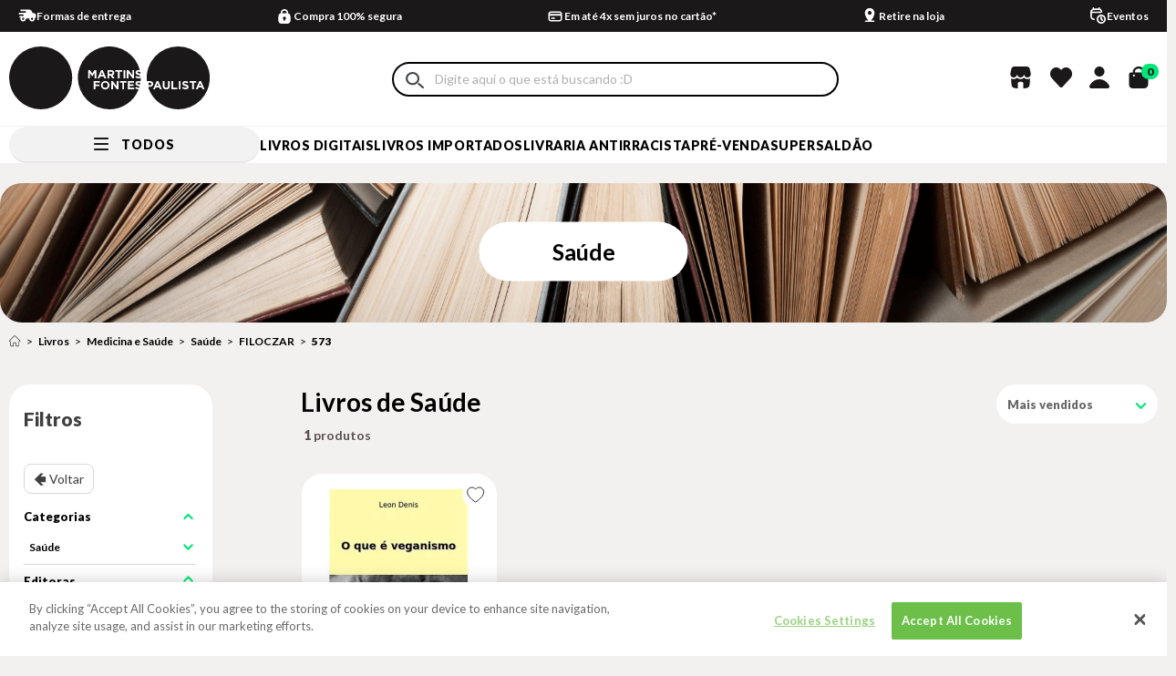

--- FILE ---
content_type: text/html; charset=utf-8
request_url: https://www.martinsfontespaulista.com.br/buscapagina?fq=C:/1/10404/2404143/&fq=B:7291&fq=H:573&PS=36&sl=400893cc-18aa-44e9-bb49-933a58afe4dc&cc=48&sm=0&PageNumber=1&O=OrderByTopSaleDESC
body_size: 1630
content:
<html><head><META NAME="ROBOTS" CONTENT="NOINDEX, FOLLOW"></head><body><div class="main-shelf n1colunas"><ul><li layout="400893cc-18aa-44e9-bb49-933a58afe4dc" class="livros last">
<div class="shelf-item" data-product-id="954321" data-product-category="Saúde">
  <div class="loading-ellipsis"><div></div><div></div><div></div><div></div></div>
  <!-- START: Favorite -->
  <a href="#" class="shelf-item__favorite"></a>
  <!-- END: Favorite -->

  <div class="shelf-item__flags">
    <div class="flag-request" style="display: none;">
      <i style="display: none;"><div class="product-field product_field_63 product-field-type_1">
Sob encomenda
<ul>
<li class="nao" >Não</li>
</ul>
</div>
</i>
      <span>Sob Encomenda</span>
    </div>

    <div class="flag-pre-venda" style="display: none;">
      <i style="display: none;"><div class="product-field product_field_82 product-field-type_1">
Pré venda
<ul>
<li class="nao" >Não</li>
</ul>
</div>
</i>
      <span>Pré-venda</span>
    </div>

    <div class="flag-discount">
      
    </div>

    <div class="flag-promotion">
      <p class="flag livros-desconto-filoczar">livros-desconto-filoczar</p><p class="flag botao-55-descontos">botao-55-descontos</p>
    </div>

    <div class="flag-percentage">
      0
    </div>
  </div>

  <div class="shelf-item__img">
    <a href="https://www.martinsfontespaulista.com.br/o-que-e-veganismo-954321/p" class="shelf-item__img-link" title="O QUE &#201; VEGANISMO">
      <div class="shelf-item__image">
        <img src="https://martinsfontespaulista.vteximg.com.br/arquivos/ids/1405353-400-400/954321.jpg?v=637667977513530000" width="400" height="400" alt="954321.jpg" id="" />
      </div>
    </a>
  </div>

  <div class="shelf-item__info">
    <h3 class="shelf-item__title">
      <a title="O QUE &#201; VEGANISMO" href="https://www.martinsfontespaulista.com.br/o-que-e-veganismo-954321/p" class="shelf-item__title-link">O QUE É VEGANISMO</a>
    </h3>

    <div class="shelf-item__author">
      <div class="product-field product_field_61 product-field-type_1">
Autor
<ul>
<li class="denis-leon" >DENIS, LEON</li>
</ul>
</div>

    </div>

    <div class="shelf-item__buy-info">
            <div class="shelf-item__price">
        <span class="shelf-item__list-price">
                  </span>
        <span class="shelf-item__best-price">R$ 20,00</span>
      </div>
          </div>
        <div class="shelf-item__extra">
      <div class="shelf-item__btns">
        <a href="#" class="shelf-item__btn-buy" data-product-id="954321" title="O QUE &#201; VEGANISMO">
          <svg width="15" height="16" viewBox="0 0 15 16" fill="none" xmlns="http://www.w3.org/2000/svg">
            <path id="Vector" d="M4.99984 3.5C4.99984 2.39688 6.56338 1.5 7.6665 1.5C8.76963 1.5 10.3332 2.39688 10.3332 3.5V4.33333H4.99984V3.5ZM3.49984 4.33333H2.1665C1.33838 4.33333 0.666504 5.00521 0.666504 5.83333V13C0.666504 14.6562 1.34359 16 3.6665 16H11.6665C13.3228 16 14.6665 14.6562 14.6665 13V5.83333C14.6665 5.00521 13.9946 4.33333 13.1665 4.33333H11.8332V3.5C11.8332 1.56562 10.2675 0 7.6665 0C5.73213 0 3.49984 1.56562 3.49984 3.5V4.33333ZM4.24984 5.83333C4.44875 5.83333 4.63952 5.91235 4.78017 6.053C4.92082 6.19366 4.99984 6.38442 4.99984 6.58333C4.99984 6.78225 4.92082 6.97301 4.78017 7.11366C4.63952 7.25432 4.44875 7.33333 4.24984 7.33333C4.05093 7.33333 3.86016 7.25432 3.71951 7.11366C3.57886 6.97301 3.49984 6.78225 3.49984 6.58333C3.49984 6.38442 3.57886 6.19366 3.71951 6.053C3.86016 5.91235 4.05093 5.83333 4.24984 5.83333ZM10.3332 6.58333C10.3332 6.38442 10.4122 6.19366 10.5528 6.053C10.6935 5.91235 10.8843 5.83333 11.0832 5.83333C11.2821 5.83333 11.4728 5.91235 11.6135 6.053C11.7542 6.19366 11.8332 6.38442 11.8332 6.58333C11.8332 6.78225 11.7542 6.97301 11.6135 7.11366C11.4728 7.25432 11.2821 7.33333 11.0832 7.33333C10.8843 7.33333 10.6935 7.25432 10.5528 7.11366C10.4122 6.97301 10.3332 6.78225 10.3332 6.58333Z" fill="#1A1818"/>
          </svg>
          ADICIONAR
        </a>
      </div>
    </div>
      </div>
</div>
</li><li id="helperComplement_954321" style="display:none" class="helperComplement"></li></ul></div></body></html>

--- FILE ---
content_type: text/html;charset=utf-8
request_url: https://pageview-notify.rdstation.com.br/send
body_size: -77
content:
ce086d89-c363-4bcf-b4d9-dff10fec1dba

--- FILE ---
content_type: text/css
request_url: https://martinsfontespaulista.vteximg.com.br/arquivos/0-mtf-web-style.css?v=0112
body_size: 93662
content:
/**
 * Avanti Comunicação <contato@penseavanti.com.br>
 * martinsfontespaulista
 * @date Mon Dec 01 2025 11:54:22 GMT-0200 (GMT-02:00)
 */

@charset "UTF-8";/*! normalize.css v3.0.3 | MIT License | github.com/necolas/normalize.css */@import url(https://fonts.googleapis.com/css?family=Lato:300,400,700,900&display=swap);@import url(https://fonts.googleapis.com/css?family=Montserrat:300,400,500,700,800,900&display=swap);@import url(https://fonts.googleapis.com/css?family=Raleway:400,700&display=swap);@import url(https://indestructibletype.com/fonts/Bodoni/Bodoni.css);hr,img,legend{border:0}a:focus,a:hover{text-decoration:underline}.account main:after,.av-container-fluid:after,.av-container:after,.av-row:after,.bread-crumb ul:after,.clearfix:after,.footer-break-block,.header__content:after,.institucional .content-institucional:after,.institucional .store-list:after,.list .main-shelf>ul:after,.main-shelf>ul:after,.menu__account:after,.minicart-controls:after,.minicart-product__info:after,.minicart-product__item:after,.nav:after,.orders main:after,.product .product-buy-content:after,.product .product-images #show:after,.product .product-shipping .content .freight-values:after,.search__result-top:after,.slick-track:after{clear:both}.Shelf-custom .slick-default>div>li,.Shelf-custom>li,.account h2,.account-profile,.av-col-xs-1,.av-col-xs-10,.av-col-xs-11,.av-col-xs-12,.av-col-xs-13,.av-col-xs-14,.av-col-xs-15,.av-col-xs-16,.av-col-xs-17,.av-col-xs-18,.av-col-xs-19,.av-col-xs-2,.av-col-xs-20,.av-col-xs-21,.av-col-xs-22,.av-col-xs-23,.av-col-xs-24,.av-col-xs-3,.av-col-xs-4,.av-col-xs-5,.av-col-xs-6,.av-col-xs-7,.av-col-xs-8,.av-col-xs-9,.favorites .favorites__item,.footer-atendimento-institucional,.footer-content-atendimento,.footer-content-certificados,.footer-content-fale-com-a-gente,.footer-content-institucional,.footer-content-landing-pages,.footer-content-pagamento,.footer-content-social-media,.footer-newsletter,.list .main-shelf>ul>li,.main-shelf>ul .slick-default>div>li,.main-shelf>ul>li,.nav-pills>li,.nav-tabs>li,.orders h2,.product .product-buy-qtd,.product .product-images #include,.product .product-images .thumbs{float:left}.slick-slider,html{-webkit-tap-highlight-color:transparent}.search .search-single-navigator h3.livros a,.slick-slide.dragging img{pointer-events:none}.invisible,.product .product-images .thumbs,.slick-loading .slick-slide,.slick-loading .slick-track{visibility:hidden}html{font-family:sans-serif;-ms-text-size-adjust:100%;-webkit-text-size-adjust:100%}article,aside,details,figcaption,figure,footer,header,hgroup,main,menu,nav,section,summary{display:block}audio,canvas,progress,video{display:inline-block;vertical-align:baseline}audio:not([controls]){display:none;height:0}[hidden],template{display:none}a{background-color:transparent}a:active,a:hover{outline:0}abbr[title]{border-bottom:1px dotted}b,optgroup,strong{font-weight:700}dfn{font-style:italic}h1{font-size:2em;margin:.67em 0}mark{background:#ff0;color:#000}.img-thumbnail,body{background-color:#fff}small{font-size:80%}sub,sup{font-size:75%;line-height:0;position:relative;vertical-align:baseline}sup{top:-.5em}sub{bottom:-.25em}img{vertical-align:middle}svg:not(:root){overflow:hidden}hr{box-sizing:content-box;height:0}pre,textarea{overflow:auto}code,kbd,pre,samp{font-family:monospace,monospace;font-size:1em}button,input,optgroup,select,textarea{color:inherit;font:inherit;margin:0}button{overflow:visible}button,select{text-transform:none}button,html input[type=button],input[type=reset],input[type=submit]{-webkit-appearance:button;cursor:pointer}button[disabled],html input[disabled]{cursor:default}button::-moz-focus-inner,input::-moz-focus-inner{border:0;padding:0}input[type=checkbox],input[type=radio]{box-sizing:border-box;padding:0}input[type=number]::-webkit-inner-spin-button,input[type=number]::-webkit-outer-spin-button{height:auto}input[type=search]{-webkit-appearance:textfield;box-sizing:content-box}input[type=search]::-webkit-search-cancel-button,input[type=search]::-webkit-search-decoration{-webkit-appearance:none}fieldset{border:1px solid silver;margin:0 2px;padding:.35em .625em .75em}legend,td,th{padding:0}table{border-collapse:collapse;border-spacing:0}*,:after,:before{-webkit-box-sizing:border-box;-moz-box-sizing:border-box;box-sizing:border-box}html{font-size:10px;scroll-behavior:smooth}body{margin:0;font-size:14px;line-height:1.42857}button,input,select,textarea{font-family:inherit;font-size:inherit;line-height:inherit}a:focus,a:hover{color:#23527c}a:focus{outline:-webkit-focus-ring-color auto 5px;outline-offset:-2px}.minicart-footer .minicart-resume-inputs .minicart-resume__cep .minicart-resume__cep-entrada .minicart-resume__cep-entrada__campo:focus-visible,.product .product-images #botaoZoom:active,.product .product-images #botaoZoom:focus,.search__input:focus,.slick-list:focus,input{outline:0}figure{margin:0}.img-responsive,.logo__image{display:block;max-width:100%;height:auto}.img-rounded{border-radius:6px}.img-thumbnail{padding:4px;line-height:1.42857;border:1px solid #ddd;border-radius:4px;-webkit-transition:all .2s ease-in-out;-o-transition:all .2s ease-in-out;transition:all .2s ease-in-out;display:inline-block;max-width:100%;height:auto}.img-circle{border-radius:50%}hr{margin-top:20px;margin-bottom:20px;border-top:1px solid #eee}.sr-only{position:absolute;width:1px;height:1px;margin:-1px;padding:0;overflow:hidden;clip:rect(0,0,0,0);border:0}.sr-only-focusable:active,.sr-only-focusable:focus{position:static;width:auto;height:auto;margin:0;overflow:visible;clip:auto}.av-container,.av-container-fluid{margin-right:auto;margin-left:auto;padding-left:10px;padding-right:10px}[role=button]{cursor:pointer}.av-container:after,.av-container:before{content:" ";display:table}@media (min-width:768px){.av-container{width:740px}}@media (min-width:992px){.av-container{width:960px}}@media (min-width:1200px){.av-container{width:1200px}}.av-container-fluid:after,.av-container-fluid:before{content:" ";display:table}.av-row,.list .main-shelf>ul,.main-shelf>ul{margin-left:-10px;margin-right:-10px}.av-row:after,.av-row:before,.list .main-shelf>ul:after,.list .main-shelf>ul:before,.main-shelf>ul:after,.main-shelf>ul:before{content:" ";display:table}.Shelf-custom .slick-default>div>li,.Shelf-custom>li,.account h2,.account-profile,.av-col-lg-1,.av-col-lg-10,.av-col-lg-11,.av-col-lg-12,.av-col-lg-13,.av-col-lg-14,.av-col-lg-15,.av-col-lg-16,.av-col-lg-17,.av-col-lg-18,.av-col-lg-19,.av-col-lg-2,.av-col-lg-20,.av-col-lg-21,.av-col-lg-22,.av-col-lg-23,.av-col-lg-24,.av-col-lg-3,.av-col-lg-4,.av-col-lg-5,.av-col-lg-6,.av-col-lg-7,.av-col-lg-8,.av-col-lg-9,.av-col-md-1,.av-col-md-10,.av-col-md-11,.av-col-md-12,.av-col-md-13,.av-col-md-14,.av-col-md-15,.av-col-md-16,.av-col-md-17,.av-col-md-18,.av-col-md-19,.av-col-md-2,.av-col-md-20,.av-col-md-21,.av-col-md-22,.av-col-md-23,.av-col-md-24,.av-col-md-3,.av-col-md-4,.av-col-md-5,.av-col-md-6,.av-col-md-7,.av-col-md-8,.av-col-md-9,.av-col-sm-1,.av-col-sm-10,.av-col-sm-11,.av-col-sm-12,.av-col-sm-13,.av-col-sm-14,.av-col-sm-15,.av-col-sm-16,.av-col-sm-17,.av-col-sm-18,.av-col-sm-19,.av-col-sm-2,.av-col-sm-20,.av-col-sm-21,.av-col-sm-22,.av-col-sm-23,.av-col-sm-24,.av-col-sm-3,.av-col-sm-4,.av-col-sm-5,.av-col-sm-6,.av-col-sm-7,.av-col-sm-8,.av-col-sm-9,.av-col-xs-1,.av-col-xs-10,.av-col-xs-11,.av-col-xs-12,.av-col-xs-13,.av-col-xs-14,.av-col-xs-15,.av-col-xs-16,.av-col-xs-17,.av-col-xs-18,.av-col-xs-19,.av-col-xs-2,.av-col-xs-20,.av-col-xs-21,.av-col-xs-22,.av-col-xs-23,.av-col-xs-24,.av-col-xs-3,.av-col-xs-4,.av-col-xs-5,.av-col-xs-6,.av-col-xs-7,.av-col-xs-8,.av-col-xs-9,.favorites .favorites__item,.footer-atendimento-institucional,.footer-content-atendimento,.footer-content-certificados,.footer-content-fale-com-a-gente,.footer-content-institucional,.footer-content-landing-pages,.footer-content-pagamento,.footer-content-social-media,.footer-newsletter,.list .main-shelf>ul>li,.main-shelf>ul .slick-default>div>li,.main-shelf>ul>li,.orders h2,.product .product-buy-qtd,.product .product-images #include,.product .product-images .thumbs{position:relative;min-height:1px;padding-left:10px;padding-right:10px}.av-col-xs-1{width:4.16667%}.av-col-xs-2{width:8.33333%}.av-col-xs-3{width:12.5%}.av-col-xs-4{width:16.66667%}.av-col-xs-5{width:20.83333%}.av-col-xs-6{width:25%}.av-col-xs-7{width:29.16667%}.av-col-xs-8{width:33.33333%}.av-col-xs-9{width:37.5%}.av-col-xs-10{width:41.66667%}.av-col-xs-11{width:45.83333%}.Shelf-custom .slick-default>div>li,.Shelf-custom>li,.av-col-xs-12,.favorites .favorites__item,.list .main-shelf>ul>li,.main-shelf>ul .slick-default>div>li,.main-shelf>ul>li,.product .product-buy-qtd{width:50%}.av-col-xs-13{width:54.16667%}.av-col-xs-14{width:58.33333%}.av-col-xs-15{width:62.5%}.av-col-xs-16{width:66.66667%}.av-col-xs-17{width:70.83333%}.av-col-xs-18{width:75%}.av-col-xs-19{width:79.16667%}.av-col-xs-20{width:83.33333%}.av-col-xs-21{width:87.5%}.av-col-xs-22{width:91.66667%}.av-col-xs-23{width:95.83333%}.account h2,.account-profile,.av-col-xs-24,.footer-atendimento-institucional,.footer-content-atendimento,.footer-content-certificados,.footer-content-fale-com-a-gente,.footer-content-institucional,.footer-content-landing-pages,.footer-content-pagamento,.footer-content-social-media,.footer-newsletter,.nav-justified,.nav-tabs.nav-justified,.orders h2,.product .product-images #include,.product .product-images .thumbs{width:100%}.av-col-xs-pull-0{right:auto}.av-col-xs-pull-1{right:4.16667%}.av-col-xs-pull-2{right:8.33333%}.av-col-xs-pull-3{right:12.5%}.av-col-xs-pull-4{right:16.66667%}.av-col-xs-pull-5{right:20.83333%}.av-col-xs-pull-6{right:25%}.av-col-xs-pull-7{right:29.16667%}.av-col-xs-pull-8{right:33.33333%}.av-col-xs-pull-9{right:37.5%}.av-col-xs-pull-10{right:41.66667%}.av-col-xs-pull-11{right:45.83333%}.av-col-xs-pull-12{right:50%}.av-col-xs-pull-13{right:54.16667%}.av-col-xs-pull-14{right:58.33333%}.av-col-xs-pull-15{right:62.5%}.av-col-xs-pull-16{right:66.66667%}.av-col-xs-pull-17{right:70.83333%}.av-col-xs-pull-18{right:75%}.av-col-xs-pull-19{right:79.16667%}.av-col-xs-pull-20{right:83.33333%}.av-col-xs-pull-21{right:87.5%}.av-col-xs-pull-22{right:91.66667%}.av-col-xs-pull-23{right:95.83333%}.av-col-xs-pull-24{right:100%}.av-col-xs-push-0{left:auto}.av-col-xs-push-1{left:4.16667%}.av-col-xs-push-2{left:8.33333%}.av-col-xs-push-3{left:12.5%}.av-col-xs-push-4{left:16.66667%}.av-col-xs-push-5{left:20.83333%}.av-col-xs-push-6{left:25%}.av-col-xs-push-7{left:29.16667%}.av-col-xs-push-8{left:33.33333%}.av-col-xs-push-9{left:37.5%}.av-col-xs-push-10{left:41.66667%}.av-col-xs-push-11{left:45.83333%}.av-col-xs-push-12{left:50%}.av-col-xs-push-13{left:54.16667%}.av-col-xs-push-14{left:58.33333%}.av-col-xs-push-15{left:62.5%}.av-col-xs-push-16{left:66.66667%}.av-col-xs-push-17{left:70.83333%}.av-col-xs-push-18{left:75%}.av-col-xs-push-19{left:79.16667%}.av-col-xs-push-20{left:83.33333%}.av-col-xs-push-21{left:87.5%}.av-col-xs-push-22{left:91.66667%}.av-col-xs-push-23{left:95.83333%}.av-col-xs-push-24{left:100%}.av-col-xs-offset-0{margin-left:0}.av-col-xs-offset-1{margin-left:4.16667%}.av-col-xs-offset-2{margin-left:8.33333%}.av-col-xs-offset-3{margin-left:12.5%}.av-col-xs-offset-4{margin-left:16.66667%}.av-col-xs-offset-5{margin-left:20.83333%}.av-col-xs-offset-6{margin-left:25%}.av-col-xs-offset-7{margin-left:29.16667%}.av-col-xs-offset-8{margin-left:33.33333%}.av-col-xs-offset-9{margin-left:37.5%}.av-col-xs-offset-10{margin-left:41.66667%}.av-col-xs-offset-11{margin-left:45.83333%}.av-col-xs-offset-12{margin-left:50%}.av-col-xs-offset-13{margin-left:54.16667%}.av-col-xs-offset-14{margin-left:58.33333%}.av-col-xs-offset-15{margin-left:62.5%}.av-col-xs-offset-16{margin-left:66.66667%}.av-col-xs-offset-17{margin-left:70.83333%}.av-col-xs-offset-18{margin-left:75%}.av-col-xs-offset-19{margin-left:79.16667%}.av-col-xs-offset-20{margin-left:83.33333%}.av-col-xs-offset-21{margin-left:87.5%}.av-col-xs-offset-22{margin-left:91.66667%}.av-col-xs-offset-23{margin-left:95.83333%}.av-col-xs-offset-24{margin-left:100%}@media (min-width:768px){.account-profile,.av-col-sm-1,.av-col-sm-10,.av-col-sm-11,.av-col-sm-12,.av-col-sm-13,.av-col-sm-14,.av-col-sm-15,.av-col-sm-16,.av-col-sm-17,.av-col-sm-18,.av-col-sm-19,.av-col-sm-2,.av-col-sm-20,.av-col-sm-21,.av-col-sm-22,.av-col-sm-23,.av-col-sm-24,.av-col-sm-3,.av-col-sm-4,.av-col-sm-5,.av-col-sm-6,.av-col-sm-7,.av-col-sm-8,.av-col-sm-9,.footer-atendimento-institucional,.footer-content-atendimento,.footer-content-certificados,.footer-content-fale-com-a-gente,.footer-content-institucional,.footer-content-landing-pages,.footer-content-pagamento,.footer-content-social-media,.footer-newsletter,.list .main-shelf>ul>li,.product .product-buy-qtd{float:left}.av-col-sm-1{width:4.16667%}.av-col-sm-2{width:8.33333%}.av-col-sm-3{width:12.5%}.av-col-sm-4{width:16.66667%}.av-col-sm-5{width:20.83333%}.av-col-sm-6,.footer-content-landing-pages{width:25%}.av-col-sm-7,.footer-atendimento-institucional{width:29.16667%}.av-col-sm-8,.footer-content-certificados,.footer-content-pagamento,.footer-content-social-media,.footer-newsletter,.list .main-shelf>ul>li,.product .product-buy-qtd{width:33.33333%}.av-col-sm-9{width:37.5%}.av-col-sm-10{width:41.66667%}.av-col-sm-11{width:45.83333%}.account-profile,.av-col-sm-12,.footer-content-atendimento,.footer-content-institucional{width:50%}.av-col-sm-13{width:54.16667%}.av-col-sm-14{width:58.33333%}.av-col-sm-15{width:62.5%}.av-col-sm-16{width:66.66667%}.av-col-sm-17{width:70.83333%}.av-col-sm-18{width:75%}.av-col-sm-19{width:79.16667%}.av-col-sm-20{width:83.33333%}.av-col-sm-21{width:87.5%}.av-col-sm-22{width:91.66667%}.av-col-sm-23{width:95.83333%}.av-col-sm-24,.footer-content-fale-com-a-gente{width:100%}.av-col-sm-pull-0{right:auto}.av-col-sm-pull-1{right:4.16667%}.av-col-sm-pull-2{right:8.33333%}.av-col-sm-pull-3{right:12.5%}.av-col-sm-pull-4{right:16.66667%}.av-col-sm-pull-5{right:20.83333%}.av-col-sm-pull-6{right:25%}.av-col-sm-pull-7{right:29.16667%}.av-col-sm-pull-8{right:33.33333%}.av-col-sm-pull-9{right:37.5%}.av-col-sm-pull-10{right:41.66667%}.av-col-sm-pull-11{right:45.83333%}.av-col-sm-pull-12{right:50%}.av-col-sm-pull-13{right:54.16667%}.av-col-sm-pull-14{right:58.33333%}.av-col-sm-pull-15{right:62.5%}.av-col-sm-pull-16{right:66.66667%}.av-col-sm-pull-17{right:70.83333%}.av-col-sm-pull-18{right:75%}.av-col-sm-pull-19{right:79.16667%}.av-col-sm-pull-20{right:83.33333%}.av-col-sm-pull-21{right:87.5%}.av-col-sm-pull-22{right:91.66667%}.av-col-sm-pull-23{right:95.83333%}.av-col-sm-pull-24{right:100%}.av-col-sm-push-0{left:auto}.av-col-sm-push-1{left:4.16667%}.av-col-sm-push-2{left:8.33333%}.av-col-sm-push-3{left:12.5%}.av-col-sm-push-4{left:16.66667%}.av-col-sm-push-5{left:20.83333%}.av-col-sm-push-6{left:25%}.av-col-sm-push-7{left:29.16667%}.av-col-sm-push-8{left:33.33333%}.av-col-sm-push-9{left:37.5%}.av-col-sm-push-10{left:41.66667%}.av-col-sm-push-11{left:45.83333%}.av-col-sm-push-12{left:50%}.av-col-sm-push-13{left:54.16667%}.av-col-sm-push-14{left:58.33333%}.av-col-sm-push-15{left:62.5%}.av-col-sm-push-16{left:66.66667%}.av-col-sm-push-17{left:70.83333%}.av-col-sm-push-18{left:75%}.av-col-sm-push-19{left:79.16667%}.av-col-sm-push-20{left:83.33333%}.av-col-sm-push-21{left:87.5%}.av-col-sm-push-22{left:91.66667%}.av-col-sm-push-23{left:95.83333%}.av-col-sm-push-24{left:100%}.av-col-sm-offset-0{margin-left:0}.av-col-sm-offset-1{margin-left:4.16667%}.av-col-sm-offset-2{margin-left:8.33333%}.av-col-sm-offset-3{margin-left:12.5%}.av-col-sm-offset-4{margin-left:16.66667%}.av-col-sm-offset-5{margin-left:20.83333%}.av-col-sm-offset-6{margin-left:25%}.av-col-sm-offset-7{margin-left:29.16667%}.av-col-sm-offset-8{margin-left:33.33333%}.av-col-sm-offset-9{margin-left:37.5%}.av-col-sm-offset-10{margin-left:41.66667%}.av-col-sm-offset-11{margin-left:45.83333%}.av-col-sm-offset-12{margin-left:50%}.av-col-sm-offset-13{margin-left:54.16667%}.av-col-sm-offset-14{margin-left:58.33333%}.av-col-sm-offset-15{margin-left:62.5%}.av-col-sm-offset-16{margin-left:66.66667%}.av-col-sm-offset-17{margin-left:70.83333%}.av-col-sm-offset-18{margin-left:75%}.av-col-sm-offset-19{margin-left:79.16667%}.av-col-sm-offset-20{margin-left:83.33333%}.av-col-sm-offset-21{margin-left:87.5%}.av-col-sm-offset-22{margin-left:91.66667%}.av-col-sm-offset-23{margin-left:95.83333%}.av-col-sm-offset-24{margin-left:100%}}@media (min-width:992px){.Shelf-custom .slick-default>div>li,.Shelf-custom>li,.av-col-md-1,.av-col-md-10,.av-col-md-11,.av-col-md-12,.av-col-md-13,.av-col-md-14,.av-col-md-15,.av-col-md-16,.av-col-md-17,.av-col-md-18,.av-col-md-19,.av-col-md-2,.av-col-md-20,.av-col-md-21,.av-col-md-22,.av-col-md-23,.av-col-md-24,.av-col-md-3,.av-col-md-4,.av-col-md-5,.av-col-md-6,.av-col-md-7,.av-col-md-8,.av-col-md-9,.favorites .favorites__item,.list .main-shelf>ul>li,.main-shelf>ul .slick-default>div>li,.main-shelf>ul>li,.product .product-images #include,.product .product-images .thumbs{float:left}.av-col-md-1{width:4.16667%}.av-col-md-2{width:8.33333%}.av-col-md-3{width:12.5%}.Shelf-custom .slick-default>div>li,.Shelf-custom>li,.av-col-md-4,.favorites .favorites__item,.main-shelf>ul .slick-default>div>li,.main-shelf>ul>li,.product .product-images .thumbs{width:16.66667%}.av-col-md-5{width:20.83333%}.av-col-md-6,.list .main-shelf>ul>li{width:25%}.av-col-md-7{width:29.16667%}.av-col-md-8{width:33.33333%}.av-col-md-9{width:37.5%}.av-col-md-10{width:41.66667%}.av-col-md-11{width:45.83333%}.av-col-md-12{width:50%}.av-col-md-13{width:54.16667%}.av-col-md-14{width:58.33333%}.av-col-md-15{width:62.5%}.av-col-md-16{width:66.66667%}.av-col-md-17{width:70.83333%}.av-col-md-18{width:75%}.av-col-md-19{width:79.16667%}.av-col-md-20,.product .product-images #include{width:83.33333%}.av-col-md-21{width:87.5%}.av-col-md-22{width:91.66667%}.av-col-md-23{width:95.83333%}.av-col-md-24{width:100%}.av-col-md-pull-0{right:auto}.av-col-md-pull-1{right:4.16667%}.av-col-md-pull-2{right:8.33333%}.av-col-md-pull-3{right:12.5%}.av-col-md-pull-4{right:16.66667%}.av-col-md-pull-5{right:20.83333%}.av-col-md-pull-6{right:25%}.av-col-md-pull-7{right:29.16667%}.av-col-md-pull-8{right:33.33333%}.av-col-md-pull-9{right:37.5%}.av-col-md-pull-10{right:41.66667%}.av-col-md-pull-11{right:45.83333%}.av-col-md-pull-12{right:50%}.av-col-md-pull-13{right:54.16667%}.av-col-md-pull-14{right:58.33333%}.av-col-md-pull-15{right:62.5%}.av-col-md-pull-16{right:66.66667%}.av-col-md-pull-17{right:70.83333%}.av-col-md-pull-18{right:75%}.av-col-md-pull-19{right:79.16667%}.av-col-md-pull-20{right:83.33333%}.av-col-md-pull-21{right:87.5%}.av-col-md-pull-22{right:91.66667%}.av-col-md-pull-23{right:95.83333%}.av-col-md-pull-24{right:100%}.av-col-md-push-0{left:auto}.av-col-md-push-1{left:4.16667%}.av-col-md-push-2{left:8.33333%}.av-col-md-push-3{left:12.5%}.av-col-md-push-4{left:16.66667%}.av-col-md-push-5{left:20.83333%}.av-col-md-push-6{left:25%}.av-col-md-push-7{left:29.16667%}.av-col-md-push-8{left:33.33333%}.av-col-md-push-9{left:37.5%}.av-col-md-push-10{left:41.66667%}.av-col-md-push-11{left:45.83333%}.av-col-md-push-12{left:50%}.av-col-md-push-13{left:54.16667%}.av-col-md-push-14{left:58.33333%}.av-col-md-push-15{left:62.5%}.av-col-md-push-16{left:66.66667%}.av-col-md-push-17{left:70.83333%}.av-col-md-push-18{left:75%}.av-col-md-push-19{left:79.16667%}.av-col-md-push-20{left:83.33333%}.av-col-md-push-21{left:87.5%}.av-col-md-push-22{left:91.66667%}.av-col-md-push-23{left:95.83333%}.av-col-md-push-24{left:100%}.av-col-md-offset-0{margin-left:0}.av-col-md-offset-1{margin-left:4.16667%}.av-col-md-offset-2{margin-left:8.33333%}.av-col-md-offset-3{margin-left:12.5%}.av-col-md-offset-4{margin-left:16.66667%}.av-col-md-offset-5{margin-left:20.83333%}.av-col-md-offset-6{margin-left:25%}.av-col-md-offset-7{margin-left:29.16667%}.av-col-md-offset-8{margin-left:33.33333%}.av-col-md-offset-9{margin-left:37.5%}.av-col-md-offset-10{margin-left:41.66667%}.av-col-md-offset-11{margin-left:45.83333%}.av-col-md-offset-12{margin-left:50%}.av-col-md-offset-13{margin-left:54.16667%}.av-col-md-offset-14{margin-left:58.33333%}.av-col-md-offset-15{margin-left:62.5%}.av-col-md-offset-16{margin-left:66.66667%}.av-col-md-offset-17{margin-left:70.83333%}.av-col-md-offset-18{margin-left:75%}.av-col-md-offset-19{margin-left:79.16667%}.av-col-md-offset-20{margin-left:83.33333%}.av-col-md-offset-21{margin-left:87.5%}.av-col-md-offset-22{margin-left:91.66667%}.av-col-md-offset-23{margin-left:95.83333%}.av-col-md-offset-24{margin-left:100%}}@media (min-width:1200px){.av-col-lg-1,.av-col-lg-10,.av-col-lg-11,.av-col-lg-12,.av-col-lg-13,.av-col-lg-14,.av-col-lg-15,.av-col-lg-16,.av-col-lg-17,.av-col-lg-18,.av-col-lg-19,.av-col-lg-2,.av-col-lg-20,.av-col-lg-21,.av-col-lg-22,.av-col-lg-23,.av-col-lg-24,.av-col-lg-3,.av-col-lg-4,.av-col-lg-5,.av-col-lg-6,.av-col-lg-7,.av-col-lg-8,.av-col-lg-9,.footer-atendimento-institucional,.footer-content-atendimento,.footer-content-certificados,.footer-content-fale-com-a-gente,.footer-content-institucional,.footer-content-landing-pages,.footer-content-pagamento,.footer-content-social-media,.footer-newsletter{float:left}.av-col-lg-1{width:4.16667%}.av-col-lg-2{width:8.33333%}.av-col-lg-3,.footer-content-landing-pages,.footer-content-social-media{width:12.5%}.av-col-lg-4,.footer-content-certificados,.footer-content-pagamento{width:16.66667%}.av-col-lg-5{width:20.83333%}.av-col-lg-6{width:25%}.av-col-lg-7,.footer-atendimento-institucional{width:29.16667%}.av-col-lg-8,.footer-newsletter{width:33.33333%}.av-col-lg-9{width:37.5%}.av-col-lg-10{width:41.66667%}.av-col-lg-11{width:45.83333%}.av-col-lg-12,.footer-content-atendimento,.footer-content-institucional{width:50%}.av-col-lg-13{width:54.16667%}.av-col-lg-14{width:58.33333%}.av-col-lg-15{width:62.5%}.av-col-lg-16{width:66.66667%}.av-col-lg-17{width:70.83333%}.av-col-lg-18{width:75%}.av-col-lg-19{width:79.16667%}.av-col-lg-20{width:83.33333%}.av-col-lg-21{width:87.5%}.av-col-lg-22{width:91.66667%}.av-col-lg-23{width:95.83333%}.av-col-lg-24,.footer-content-fale-com-a-gente{width:100%}.av-col-lg-pull-0{right:auto}.av-col-lg-pull-1{right:4.16667%}.av-col-lg-pull-2{right:8.33333%}.av-col-lg-pull-3{right:12.5%}.av-col-lg-pull-4{right:16.66667%}.av-col-lg-pull-5{right:20.83333%}.av-col-lg-pull-6{right:25%}.av-col-lg-pull-7{right:29.16667%}.av-col-lg-pull-8{right:33.33333%}.av-col-lg-pull-9{right:37.5%}.av-col-lg-pull-10{right:41.66667%}.av-col-lg-pull-11{right:45.83333%}.av-col-lg-pull-12{right:50%}.av-col-lg-pull-13{right:54.16667%}.av-col-lg-pull-14{right:58.33333%}.av-col-lg-pull-15{right:62.5%}.av-col-lg-pull-16{right:66.66667%}.av-col-lg-pull-17{right:70.83333%}.av-col-lg-pull-18{right:75%}.av-col-lg-pull-19{right:79.16667%}.av-col-lg-pull-20{right:83.33333%}.av-col-lg-pull-21{right:87.5%}.av-col-lg-pull-22{right:91.66667%}.av-col-lg-pull-23{right:95.83333%}.av-col-lg-pull-24{right:100%}.av-col-lg-push-0{left:auto}.av-col-lg-push-1{left:4.16667%}.av-col-lg-push-2{left:8.33333%}.av-col-lg-push-3{left:12.5%}.av-col-lg-push-4{left:16.66667%}.av-col-lg-push-5{left:20.83333%}.av-col-lg-push-6{left:25%}.av-col-lg-push-7{left:29.16667%}.av-col-lg-push-8{left:33.33333%}.av-col-lg-push-9{left:37.5%}.av-col-lg-push-10{left:41.66667%}.av-col-lg-push-11{left:45.83333%}.av-col-lg-push-12{left:50%}.av-col-lg-push-13{left:54.16667%}.av-col-lg-push-14{left:58.33333%}.av-col-lg-push-15{left:62.5%}.av-col-lg-push-16{left:66.66667%}.av-col-lg-push-17{left:70.83333%}.av-col-lg-push-18{left:75%}.av-col-lg-push-19{left:79.16667%}.av-col-lg-push-20{left:83.33333%}.av-col-lg-push-21{left:87.5%}.av-col-lg-push-22{left:91.66667%}.av-col-lg-push-23{left:95.83333%}.av-col-lg-push-24{left:100%}.av-col-lg-offset-0{margin-left:0}.av-col-lg-offset-1{margin-left:4.16667%}.av-col-lg-offset-2{margin-left:8.33333%}.av-col-lg-offset-3{margin-left:12.5%}.av-col-lg-offset-4{margin-left:16.66667%}.av-col-lg-offset-5{margin-left:20.83333%}.av-col-lg-offset-6{margin-left:25%}.av-col-lg-offset-7{margin-left:29.16667%}.av-col-lg-offset-8{margin-left:33.33333%}.av-col-lg-offset-9{margin-left:37.5%}.av-col-lg-offset-10{margin-left:41.66667%}.av-col-lg-offset-11{margin-left:45.83333%}.av-col-lg-offset-12{margin-left:50%}.av-col-lg-offset-13{margin-left:54.16667%}.av-col-lg-offset-14{margin-left:58.33333%}.av-col-lg-offset-15{margin-left:62.5%}.av-col-lg-offset-16{margin-left:66.66667%}.av-col-lg-offset-17{margin-left:70.83333%}.av-col-lg-offset-18{margin-left:75%}.av-col-lg-offset-19{margin-left:79.16667%}.av-col-lg-offset-20{margin-left:83.33333%}.av-col-lg-offset-21{margin-left:87.5%}.av-col-lg-offset-22{margin-left:91.66667%}.av-col-lg-offset-23{margin-left:95.83333%}.av-col-lg-offset-24{margin-left:100%}}.account main:after,.account main:before,.clearfix:after,.clearfix:before,.orders main:after,.orders main:before{content:" ";display:table}.center-block{display:block;margin-left:auto;margin-right:auto}.pull-right{float:right!important}.pull-left{float:left!important}.hide{display:none!important}.show{display:block!important}.av-visible-lg,.av-visible-lg-block,.av-visible-lg-inline,.av-visible-lg-inline-block,.av-visible-md,.av-visible-md-block,.av-visible-md-inline,.av-visible-md-inline-block,.av-visible-sm,.av-visible-sm-block,.av-visible-sm-inline,.av-visible-sm-inline-block,.av-visible-xs,.av-visible-xs-block,.av-visible-xs-inline,.av-visible-xs-inline-block,.hidden{display:none!important}.text-hide{font:0/0 a;color:transparent;text-shadow:none;background-color:transparent;border:0}.affix{position:fixed}@-ms-viewport{width:device-width}@media (max-width:767px){.av-visible-xs{display:block!important}table.av-visible-xs{display:table!important}tr.av-visible-xs{display:table-row!important}td.av-visible-xs,th.av-visible-xs{display:table-cell!important}.av-visible-xs-block{display:block!important}.av-visible-xs-inline{display:inline!important}.av-visible-xs-inline-block{display:inline-block!important}}@media (min-width:768px) and (max-width:991px){.av-visible-sm{display:block!important}table.av-visible-sm{display:table!important}tr.av-visible-sm{display:table-row!important}td.av-visible-sm,th.av-visible-sm{display:table-cell!important}.av-visible-sm-block{display:block!important}.av-visible-sm-inline{display:inline!important}.av-visible-sm-inline-block{display:inline-block!important}}@media (min-width:992px) and (max-width:1199px){.av-visible-md{display:block!important}table.av-visible-md{display:table!important}tr.av-visible-md{display:table-row!important}td.av-visible-md,th.av-visible-md{display:table-cell!important}.av-visible-md-block{display:block!important}.av-visible-md-inline{display:inline!important}.av-visible-md-inline-block{display:inline-block!important}}@media (min-width:1200px){.av-visible-lg{display:block!important}table.av-visible-lg{display:table!important}tr.av-visible-lg{display:table-row!important}td.av-visible-lg,th.av-visible-lg{display:table-cell!important}.av-visible-lg-block{display:block!important}.av-visible-lg-inline{display:inline!important}.av-visible-lg-inline-block{display:inline-block!important}.av-hidden-lg{display:none!important}}@media (max-width:767px){.av-hidden-xs{display:none!important}}@media (min-width:768px) and (max-width:991px){.av-hidden-sm{display:none!important}}@media (min-width:992px) and (max-width:1199px){.av-hidden-md{display:none!important}}.av-visible-print{display:none!important}@media print{.av-visible-print{display:block!important}table.av-visible-print{display:table!important}tr.av-visible-print{display:table-row!important}td.av-visible-print,th.av-visible-print{display:table-cell!important}}.av-visible-print-block{display:none!important}@media print{.av-visible-print-block{display:block!important}}.av-visible-print-inline{display:none!important}@media print{.av-visible-print-inline{display:inline!important}}.av-visible-print-inline-block{display:none!important}@media print{.av-visible-print-inline-block{display:inline-block!important}.av-hidden-print{display:none!important}}.nav{margin-bottom:0;padding-left:0;list-style:none}.nav:after,.nav:before{content:" ";display:table}.nav>li,.nav>li>a{display:block;position:relative}.nav>li>a{padding:10px 15px}.nav>li>a:focus,.nav>li>a:hover{text-decoration:none;background-color:#eee}.nav>li.disabled>a{color:#777}.nav>li.disabled>a:focus,.nav>li.disabled>a:hover{color:#777;text-decoration:none;background-color:transparent;cursor:not-allowed}.nav .open>a,.nav .open>a:focus,.nav .open>a:hover{background-color:#eee;border-color:#337ab7}.nav .nav-divider{height:1px;margin:9px 0;overflow:hidden;background-color:#e5e5e5}.nav>li>a>img{max-width:none}.nav-tabs{border-bottom:1px solid #ddd}.nav-tabs>li{margin-bottom:-1px}.nav-tabs>li>a{margin-right:2px;line-height:1.42857;border:1px solid transparent;border-radius:4px 4px 0 0}.nav-tabs>li>a:hover{border-color:#eee #eee #ddd}.nav-tabs>li.active>a,.nav-tabs>li.active>a:focus,.nav-tabs>li.active>a:hover{color:grey;background-color:#fff;border:1px solid #ddd;border-bottom-color:transparent;cursor:default}.nav-justified>li,.nav-stacked>li,.nav-tabs.nav-justified>li{float:none}.nav-pills>li>a{border-radius:4px}.nav-pills>li+li{margin-left:2px}.nav-pills>li.active>a,.nav-pills>li.active>a:focus,.nav-pills>li.active>a:hover{color:#fff;background-color:#337ab7}.nav-stacked>li+li{margin-top:2px;margin-left:0}.nav-justified>li>a,.nav-tabs.nav-justified>li>a{text-align:center;margin-bottom:5px}.nav-justified>.dropdown .dropdown-menu{top:auto;left:auto}.nav-tabs-justified,.nav-tabs.nav-justified{border-bottom:0}.nav-tabs-justified>li>a,.nav-tabs.nav-justified>li>a{margin-right:0;border-radius:4px}.nav-tabs-justified>.active>a,.nav-tabs-justified>.active>a:focus,.nav-tabs-justified>.active>a:hover,.nav-tabs.nav-justified>.active>a,.nav-tabs.nav-justified>.active>a:focus,.nav-tabs.nav-justified>.active>a:hover{border:1px solid #ddd}@media (min-width:768px){.nav-justified>li,.nav-tabs.nav-justified>li{display:table-cell;width:1%}.nav-justified>li>a,.nav-tabs.nav-justified>li>a{margin-bottom:0}.nav-tabs-justified>li>a,.nav-tabs.nav-justified>li>a{border-bottom:1px solid #ddd;border-radius:4px 4px 0 0}.nav-tabs-justified>.active>a,.nav-tabs-justified>.active>a:focus,.nav-tabs-justified>.active>a:hover,.nav-tabs.nav-justified>.active>a,.nav-tabs.nav-justified>.active>a:focus,.nav-tabs.nav-justified>.active>a:hover{border-bottom-color:#fff}}.tab-content>.tab-pane{display:none}.slick-list,.slick-slider,.slick-track,.tab-content>.active{display:block}.nav-tabs .dropdown-menu{margin-top:-1px;border-top-right-radius:0;border-top-left-radius:0}.slick-slider{position:relative;box-sizing:border-box;-webkit-touch-callout:none;-webkit-user-select:none;-khtml-user-select:none;-moz-user-select:none;-ms-user-select:none;user-select:none;-ms-touch-action:pan-y;touch-action:pan-y}.slick-list{position:relative;overflow:hidden;margin:0;padding:0}.slick-list.dragging{cursor:pointer;cursor:hand}.slick-slider .slick-list,.slick-slider .slick-track{-webkit-transform:translate3d(0,0,0);-moz-transform:translate3d(0,0,0);-ms-transform:translate3d(0,0,0);-o-transform:translate3d(0,0,0);transform:translate3d(0,0,0)}.slick-track{position:relative;left:0;top:0;margin-left:auto;margin-right:auto}.zoo-item,.zoo-item .zoo-img{position:absolute;width:100%}.slick-track:after,.slick-track:before{content:"";display:table}.favorite-active:before,.search__submit:before,.topbar__item:before,.topbar__link--account:after,.topbar__link--account:before{content:''}.slick-slide{float:left;height:100%;min-height:1px;display:none}[dir=rtl] .slick-slide{float:right}.slick-slide img{display:block}.slick-slide.slick-loading img{display:none}.slick-initialized .slick-slide{display:block}.slick-vertical .slick-slide{display:block;height:auto;border:1px solid transparent}.slick-arrow.slick-hidden{display:none}.zoo-item{height:100%;overflow:hidden;transition:all .2s linear;display:flex;align-items:center;justify-content:center}.zoo-item .zoo-img{top:0;left:0;height:100%;background-repeat:no-repeat;background-position:center;background-size:99%;transition:transform .2s ease-out}.loading-black--medium,.loading-white--medium,.minicart--loading:before{background-size:30%}.av-col-static{position:static}.body-lock,.body-lock--minicart{overflow:hidden}@media (min-width:992px){.body-lock,.body-lock--minicart{overflow:auto}}.contact-form--loading .contact-form__button:after,.loading-white,.minicart--loading:before{background-image:url([data-uri]);background-repeat:no-repeat;background-position:center}.loading-black,.loading-list:after,.main-shelf--loading:after,.search-default__loading{background-image:url([data-uri]);background-repeat:no-repeat;background-position:center}.icon-measures-altura,.icon-measures-largura,.icon-measures-peso,.icon-measures-profundidade{background-repeat:no-repeat;background-size:contain;background-position:center!important}.separator{border-color:#e8e8e8}.icon-measures-altura{background-image:url([data-uri])!important}.icon-measures-largura{background-image:url([data-uri])!important}.icon-measures-profundidade{background-image:url([data-uri])!important}.icon-measures-peso{background-image:url([data-uri])!important}.footer__secure--anvisa,.footer__secure--ebit,.footer__secure--pci,.modal-close-x{background-image:url(/arquivos/0-mtf-web-sprite-main-f4b2ffc58b.png)}.account #address-delete,.account #form-submit,.account #profile-submit,.account .account-btn,.button,.product .av-modal.av-modal--shipping-extra .buy-button,.product .portal-notify-me-ref .sku-notifyme-form .notifyme-button-ok,.product .product-buy .buy-button,.search-filter__button--apply,.search-filter__button--clear{-webkit-transition:all .2s linear;-o-transition:all .2s linear;transition:all .2s linear;background-color:transparent;border:none;display:inline-block;text-transform:uppercase}.account #address-delete:hover,.account #form-submit:hover,.account #profile-submit:hover,.account .account-btn:hover,.button:hover,.product .av-modal.av-modal--shipping-extra .buy-button:hover,.product .portal-notify-me-ref .sku-notifyme-form .notifyme-button-ok:hover,.product .product-buy .buy-button:hover,.search-filter__button--apply:hover,.search-filter__button--clear:hover{text-decoration:none}.account #address-delete,.account #form-submit,.account #profile-submit,.account .account-btn,.button--medium{font-size:10px;padding:12px 18px}.button--large,.search-filter__button--apply,.search-filter__button--clear{font-size:10px;padding:19px 18px}.button--border-black{border:1px solid #000}.button--brown{color:#fff;background-color:#4D423E}.button--brown:hover{background-color:#554945;color:#fff}.button--rose{color:#fff;background-color:#F8B89F}.button--rose:hover{background-color:#f9c3ad;color:#fff}.button--green{background-color:#56D6B0;color:#fff}.button--green:hover{background-color:#5ed8b4;color:#fff}.button--white,.product .av-modal.av-modal--shipping-extra .buy-button,.product .product-buy .buy-button,.search-filter__button--apply{background-color:#fff;color:#000}.button--white:hover,.product .av-modal.av-modal--shipping-extra .buy-button:hover,.product .product-buy .buy-button:hover,.search-filter__button--apply:hover{color:#000}.account #address-delete,.account #form-submit,.account #profile-submit,.account .account-btn,.button--black,.search-filter__button--clear{background-color:#000;color:#fff}.account #address-delete:hover,.account #form-submit:hover,.account #profile-submit:hover,.account .account-btn:hover,.button--black:hover,.search-filter__button--clear:hover{background-color:#050505;color:#fff}.footer__secure--anvisa{background-position:-100px 0;width:35px;height:33px}.footer__secure--ebit{background-position:0 -66px;width:35px;height:33px}.footer__secure--pci{background-position:0 0}.modal-close-x{background-position:-100px -43px;width:11px;height:11px}*{font-family:Lato,sans-serif;outline:0!important}::-webkit-scrollbar{-webkit-appearance:none}::-webkit-scrollbar:vertical{width:10px}::-webkit-scrollbar:horizontal{height:12px}::-webkit-scrollbar-thumb{background-color:#DDD;border-radius:10px;border:2px solid #fff}::-webkit-scrollbar-track{border-radius:10px;background-color:#fff}:focus{outline:0!important}body,html{overflow-x:hidden}input{background-clip:padding-box}@media (min-width:1200px){.av-container{width:1280px}}.favorite-active:before{-webkit-animation:favoriteEffect .4s linear;-o-animation:favoriteEffect .4s linear;animation:favoriteEffect .4s linear;background-image:url("data:image/svg+xml,%3Csvg xmlns='http://www.w3.org/2000/svg' viewBox='0 0 22.65 20.024'%3E%3Cdefs/%3E%3Cpath stroke='%23000' d='M16.141.507a6.041 6.041 0 00-4.814 2.372A6.074 6.074 0 002.908 1.69 5.894 5.894 0 00.5 6.427v.163a9.124 9.124 0 001.592 4.607 21.176 21.176 0 003.312 3.9 37.938 37.938 0 005.531 4.3.737.737 0 00.782 0 37.937 37.937 0 005.531-4.3 21.172 21.172 0 003.312-3.9 9.125 9.125 0 001.592-4.61v-.16a5.974 5.974 0 00-6.011-5.92z'/%3E%3C/svg%3E")!important}.pipe{display:none}.slick-default .box-banner{display:none;overflow:hidden}.slick-default .box-banner a,.slick-default .box-banner:first-child{display:block}.slick-default.slick-initialized .box-banner,body.home-wmf .home-banner-full-desktop__wrap.pre-loading .loader,body.home-wmf .home-banner-full__wrap.pre-loading .loader{display:block!important}.slick-default .box-banner img{-webkit-transform:translateX(-50%);-moz-transform:translateX(-50%);-ms-transform:translateX(-50%);-o-transform:translateX(-50%);transform:translateX(-50%);position:relative;left:50%;width:100%}.slick-dots{display:flex;background-color:#FFF;border-radius:100px;align-items:center;text-align:center;position:absolute;width:auto;bottom:10px;margin:0;padding:9px 4px}.slick-dots li{list-style:none;display:flex;border-radius:100%;margin:0 5px}.slick-dots li button{width:8px;height:8px;padding:3px;border-radius:100%;font-size:0;background-color:#1A1818;border:unset}@media (max-width:991px){.slick-dots li button{width:9px;height:9px}}.slick-dots li.slick-active button{background-color:#00E677}.img-full{max-width:100%;width:100%;height:auto}.section-title{display:block;width:100%;text-align:center}.section-title h2{font-size:16px}.seo-contents{text-align:center;padding:25px 10px 40px}.seo-contents h1{font-size:30px;font-weight:600;margin-bottom:5px;color:#006DB6}.seo-contents h2{font-size:18px;font-weight:700;margin-top:0;margin-bottom:20px;text-transform:uppercase;color:#000;text-align:center}@media (max-width:1199px){.seo-contents h2{font-size:20px}}.seo-contents p{font-size:13px;letter-spacing:1px;max-width:990px;margin:10px auto 0;line-height:22px;color:#000;text-align:center}@media (max-width:991px){.seo-contents p{padding:0 20px;font-size:16px;text-align:center}}@media (min-width:992px){.account .seo-contents h2,.orders .seo-contents h2,.product .product-images .seo-contents #include,.product .product-images .seo-contents .thumbs,.seo-contents .account h2,.seo-contents .account-profile,.seo-contents .av-col-xs-24,.seo-contents .footer-atendimento-institucional,.seo-contents .footer-content-atendimento,.seo-contents .footer-content-certificados,.seo-contents .footer-content-fale-com-a-gente,.seo-contents .footer-content-institucional,.seo-contents .footer-content-landing-pages,.seo-contents .footer-content-pagamento,.seo-contents .footer-content-social-media,.seo-contents .footer-newsletter,.seo-contents .orders h2,.seo-contents .product .product-images #include,.seo-contents .product .product-images .thumbs{display:flex;align-items:left;justify-content:center;margin:20px 0;flex-direction:column;text-align:left}.account .seo-contents h2 h2,.orders .seo-contents h2 h2,.product .product-images .seo-contents #include h2,.product .product-images .seo-contents .thumbs h2,.seo-contents .account h2 h2,.seo-contents .account-profile h2,.seo-contents .av-col-xs-24 h2,.seo-contents .footer-atendimento-institucional h2,.seo-contents .footer-content-atendimento h2,.seo-contents .footer-content-certificados h2,.seo-contents .footer-content-fale-com-a-gente h2,.seo-contents .footer-content-institucional h2,.seo-contents .footer-content-landing-pages h2,.seo-contents .footer-content-pagamento h2,.seo-contents .footer-content-social-media h2,.seo-contents .footer-newsletter h2,.seo-contents .orders h2 h2,.seo-contents .product .product-images #include h2,.seo-contents .product .product-images .thumbs h2{margin-bottom:0}.account .seo-contents h2 .seo-titles,.orders .seo-contents h2 .seo-titles,.product .product-images .seo-contents #include .seo-titles,.product .product-images .seo-contents .thumbs .seo-titles,.seo-contents .account h2 .seo-titles,.seo-contents .account-profile .seo-titles,.seo-contents .av-col-xs-24 .seo-titles,.seo-contents .footer-atendimento-institucional .seo-titles,.seo-contents .footer-content-atendimento .seo-titles,.seo-contents .footer-content-certificados .seo-titles,.seo-contents .footer-content-fale-com-a-gente .seo-titles,.seo-contents .footer-content-institucional .seo-titles,.seo-contents .footer-content-landing-pages .seo-titles,.seo-contents .footer-content-pagamento .seo-titles,.seo-contents .footer-content-social-media .seo-titles,.seo-contents .footer-newsletter .seo-titles,.seo-contents .orders h2 .seo-titles,.seo-contents .product .product-images #include .seo-titles,.seo-contents .product .product-images .thumbs .seo-titles{max-width:180px}.account .seo-contents h2 .seo-titles h1,.orders .seo-contents h2 .seo-titles h1,.product .product-images .seo-contents #include .seo-titles h1,.product .product-images .seo-contents .thumbs .seo-titles h1,.seo-contents .account h2 .seo-titles h1,.seo-contents .account-profile .seo-titles h1,.seo-contents .av-col-xs-24 .seo-titles h1,.seo-contents .footer-atendimento-institucional .seo-titles h1,.seo-contents .footer-content-atendimento .seo-titles h1,.seo-contents .footer-content-certificados .seo-titles h1,.seo-contents .footer-content-fale-com-a-gente .seo-titles h1,.seo-contents .footer-content-institucional .seo-titles h1,.seo-contents .footer-content-landing-pages .seo-titles h1,.seo-contents .footer-content-pagamento .seo-titles h1,.seo-contents .footer-content-social-media .seo-titles h1,.seo-contents .footer-newsletter .seo-titles h1,.seo-contents .orders h2 .seo-titles h1,.seo-contents .product .product-images #include .seo-titles h1,.seo-contents .product .product-images .thumbs .seo-titles h1{margin-top:-18px;margin-right:20px}.account .seo-contents h2 .seo-titles h2,.orders .seo-contents h2 .seo-titles h2,.product .product-images .seo-contents #include .seo-titles h2,.product .product-images .seo-contents .thumbs .seo-titles h2,.seo-contents .account h2 .seo-titles h2,.seo-contents .account-profile .seo-titles h2,.seo-contents .av-col-xs-24 .seo-titles h2,.seo-contents .footer-atendimento-institucional .seo-titles h2,.seo-contents .footer-content-atendimento .seo-titles h2,.seo-contents .footer-content-certificados .seo-titles h2,.seo-contents .footer-content-fale-com-a-gente .seo-titles h2,.seo-contents .footer-content-institucional .seo-titles h2,.seo-contents .footer-content-landing-pages .seo-titles h2,.seo-contents .footer-content-pagamento .seo-titles h2,.seo-contents .footer-content-social-media .seo-titles h2,.seo-contents .footer-newsletter .seo-titles h2,.seo-contents .orders h2 .seo-titles h2,.seo-contents .product .product-images #include .seo-titles h2,.seo-contents .product .product-images .thumbs .seo-titles h2{margin-top:-5px}.account .seo-contents h2 span,.orders .seo-contents h2 span,.product .product-images .seo-contents #include span,.product .product-images .seo-contents .thumbs span,.seo-contents .account h2 span,.seo-contents .account-profile span,.seo-contents .av-col-xs-24 span,.seo-contents .footer-atendimento-institucional span,.seo-contents .footer-content-atendimento span,.seo-contents .footer-content-certificados span,.seo-contents .footer-content-fale-com-a-gente span,.seo-contents .footer-content-institucional span,.seo-contents .footer-content-landing-pages span,.seo-contents .footer-content-pagamento span,.seo-contents .footer-content-social-media span,.seo-contents .footer-newsletter span,.seo-contents .orders h2 span,.seo-contents .product .product-images #include span,.seo-contents .product .product-images .thumbs span{max-width:600px;text-align:left}}.has-callcenter--custom header{top:65px}.has-callcenter--custom main#main{margin-top:226px}.benefits__bar--wrapper{text-align:center;padding:15px 0;position:relative;max-height:35px}.benefits__bar--wrapper.slick-initialized{padding:0}@media (min-width:992px){.benefits__bar--wrapper{width:100%;max-width:1280px!important;display:flex;justify-content:space-between;margin:0 auto;padding:3px 10px 0}}.benefits__bar--item-calendar::before,.benefits__bar--item-events::before,.benefits__bar--item-mounting::before,.benefits__bar--item-payment::before,.benefits__bar--item-shipping::before{content:'@@';background-size:contain;background-repeat:no-repeat;width:20px;height:20px;color:transparent}.benefits__bar--item{position:relative;justify-content:center;display:flex!important;align-items:center;gap:8px;padding:8px 0 7px;margin:0}.benefits__bar--item-shipping::before{position:relative;background-image:url('data:image/svg+xml,<svg width="20" height="20" viewBox="0 0 20 20" fill="none" xmlns="http://www.w3.org/2000/svg"><path fill-rule="evenodd" clip-rule="evenodd" d="M3.25806 3.5C3.01424 3.5 2.78039 3.59339 2.60798 3.75963C2.43557 3.92587 2.33871 4.15134 2.33871 4.38643C2.33871 4.62153 2.43557 4.847 2.60798 5.01324C2.78039 5.17947 3.01424 5.27287 3.25806 5.27287H7.54839C7.79222 5.27287 8.02606 5.36626 8.19847 5.5325C8.37088 5.69873 8.46774 5.9242 8.46774 6.1593C8.46774 6.3944 8.37088 6.61986 8.19847 6.7861C8.02606 6.95234 7.79222 7.04573 7.54839 7.04573H1.41935C1.17553 7.04573 0.941685 7.13912 0.769273 7.30536C0.59686 7.4716 0.5 7.69707 0.5 7.93217C0.5 8.16726 0.59686 8.39273 0.769273 8.55897C0.941685 8.72521 1.17553 8.8186 1.41935 8.8186H5.09677C5.3406 8.8186 5.57444 8.91199 5.74686 9.07823C5.91927 9.24447 6.01613 9.46993 6.01613 9.70503C6.01613 9.94013 5.91927 10.1656 5.74686 10.3318C5.57444 10.4981 5.3406 10.5915 5.09677 10.5915H2.03226C1.78843 10.5915 1.55459 10.6849 1.38218 10.8511C1.20976 11.0173 1.1129 11.2428 1.1129 11.4779C1.1129 11.713 1.20976 11.9385 1.38218 12.1047C1.55459 12.2709 1.78843 12.3643 2.03226 12.3643H2.59368C2.40681 12.7783 2.32081 13.2281 2.34231 13.6791C2.3638 14.1301 2.4922 14.5704 2.71766 14.9661C2.94311 15.3618 3.25962 15.7025 3.64288 15.9619C4.02614 16.2213 4.46596 16.3926 4.92857 16.4626C5.39118 16.5325 5.86426 16.4994 6.31151 16.3656C6.75875 16.2319 7.16825 16.0011 7.50857 15.6909C7.84889 15.3808 8.11097 14.9996 8.27469 14.5766C8.43842 14.1536 8.49942 13.7 8.45303 13.2508H12.1599C12.1164 13.6692 12.1661 14.0918 12.3056 14.4902C12.4451 14.8887 12.6712 15.2539 12.9688 15.5613C13.2664 15.8687 13.6286 16.1114 14.0313 16.273C14.4339 16.4347 14.8678 16.5116 15.3037 16.4986C15.7397 16.4856 16.1677 16.3831 16.5593 16.1978C16.9508 16.0125 17.2969 15.7488 17.5742 15.4242C17.8516 15.0996 18.0539 14.7217 18.1676 14.3157C18.2814 13.9097 18.3039 13.485 18.2337 13.0699C18.6111 12.9065 18.9314 12.6414 19.156 12.3065C19.3807 11.9716 19.5001 11.5813 19.5 11.1824V9.74049C19.4998 9.2793 19.3397 8.83142 19.0452 8.46801C18.7507 8.1046 18.3386 7.84653 17.8746 7.73479L15.8128 7.23838C15.7559 7.22281 15.704 7.19346 15.6622 7.15312C15.6203 7.11278 15.5899 7.06279 15.5737 7.00791C15.4435 6.6188 15.3029 6.23297 15.1521 5.85082L15.1202 5.76809C14.6176 4.46799 13.3452 3.5 11.8277 3.5H3.25806ZM5.40323 12.3643C5.07812 12.3643 4.76633 12.4889 4.53645 12.7105C4.30657 12.9322 4.17742 13.2328 4.17742 13.5462C4.17742 13.8597 4.30657 14.1603 4.53645 14.382C4.76633 14.6036 5.07812 14.7282 5.40323 14.7282C5.72833 14.7282 6.04012 14.6036 6.27 14.382C6.49989 14.1603 6.62903 13.8597 6.62903 13.5462C6.62903 13.2328 6.49989 12.9322 6.27 12.7105C6.04012 12.4889 5.72833 12.3643 5.40323 12.3643ZM15.2097 14.7282C15.5348 14.7282 15.8466 14.6036 16.0765 14.382C16.3063 14.1603 16.4355 13.8597 16.4355 13.5462C16.4355 13.2328 16.3063 12.9322 16.0765 12.7105C15.8466 12.4889 15.5348 12.3643 15.2097 12.3643C14.8846 12.3643 14.5728 12.4889 14.3429 12.7105C14.113 12.9322 13.9839 13.2328 13.9839 13.5462C13.9839 13.8597 14.113 14.1603 14.3429 14.382C14.5728 14.6036 14.8846 14.7282 15.2097 14.7282Z" fill="white"/></svg>')}.benefits__bar--item-payment::before{background-image:url('data:image/svg+xml,<svg width="21" height="20" viewBox="0 0 21 20" fill="none" xmlns="http://www.w3.org/2000/svg"><path fill-rule="evenodd" clip-rule="evenodd" d="M6.125 6.28571V6.68C5.37375 6.87022 4.70829 7.29951 4.23316 7.90044C3.75802 8.50137 3.50013 9.2399 3.5 10V14.5714C3.5 15.4807 3.86875 16.3528 4.52513 16.9958C5.1815 17.6388 6.07174 18 7 18H14C14.9283 18 15.8185 17.6388 16.4749 16.9958C17.1313 16.3528 17.5 15.4807 17.5 14.5714V10C17.4999 9.2399 17.242 8.50137 16.7668 7.90044C16.2917 7.29951 15.6262 6.87022 14.875 6.68V6.28571C14.875 5.72291 14.7618 5.16561 14.542 4.64564C14.3221 4.12568 13.9998 3.65322 13.5936 3.25526C13.1873 2.85729 12.705 2.54161 12.1742 2.32623C11.6434 2.11085 11.0745 2 10.5 2C9.92547 2 9.35656 2.11085 8.82576 2.32623C8.29496 2.54161 7.81266 2.85729 7.40641 3.25526C7.00015 3.65322 6.67789 4.12568 6.45803 4.64564C6.23816 5.16561 6.125 5.72291 6.125 6.28571ZM10.5 3.71429C9.80381 3.71429 9.13613 3.9852 8.64384 4.46744C8.15156 4.94968 7.875 5.60373 7.875 6.28571V6.57143H13.125V6.28571C13.125 5.60373 12.8484 4.94968 12.3562 4.46744C11.8639 3.9852 11.1962 3.71429 10.5 3.71429ZM12.25 12C12.2502 12.3011 12.1694 12.597 12.0158 12.8578C11.8622 13.1186 11.6412 13.3352 11.375 13.4857V14C11.375 14.2273 11.2828 14.4453 11.1187 14.6061C10.9546 14.7668 10.7321 14.8571 10.5 14.8571C10.2679 14.8571 10.0454 14.7668 9.88128 14.6061C9.71719 14.4453 9.625 14.2273 9.625 14V13.4857C9.35901 13.3353 9.13812 13.1189 8.98453 12.8584C8.83093 12.5978 8.75005 12.3022 8.75 12.0014C8.74995 11.7005 8.83074 11.4049 8.98425 11.1443C9.13775 10.8837 9.35857 10.6673 9.62451 10.5168C9.89046 10.3662 10.1922 10.2869 10.4993 10.2868C10.8064 10.2867 11.1082 10.3658 11.3743 10.5161C11.6403 10.6664 11.8613 10.8826 12.0151 11.1431C12.1688 11.4036 12.2498 11.6991 12.25 12Z" fill="white"/></svg>')}.benefits__bar--item-mounting::before{margin-top:1px;background-image:url('data:image/svg+xml,<svg width="20" height="20" viewBox="0 0 20 20" fill="none" xmlns="http://www.w3.org/2000/svg"><path d="M6.25 11.25C6.05109 11.25 5.86032 11.329 5.71967 11.4697C5.57902 11.6103 5.5 11.8011 5.5 12C5.5 12.1989 5.57902 12.3897 5.71967 12.5303C5.86032 12.671 6.05109 12.75 6.25 12.75H9C9.19891 12.75 9.38968 12.671 9.53033 12.5303C9.67098 12.3897 9.75 12.1989 9.75 12C9.75 11.8011 9.67098 11.6103 9.53033 11.4697C9.38968 11.329 9.19891 11.25 9 11.25H6.25Z" fill="white"/><path fill-rule="evenodd" clip-rule="evenodd" d="M2.5 7.25C2.5 6.52065 2.78973 5.82118 3.30546 5.30546C3.82118 4.78973 4.52065 4.5 5.25 4.5H14.75C15.4793 4.5 16.1788 4.78973 16.6945 5.30546C17.2103 5.82118 17.5 6.52065 17.5 7.25V12.75C17.5 13.4793 17.2103 14.1788 16.6945 14.6945C16.1788 15.2103 15.4793 15.5 14.75 15.5H5.25C4.52065 15.5 3.82118 15.2103 3.30546 14.6945C2.78973 14.1788 2.5 13.4793 2.5 12.75V7.25ZM14.75 6C15.44 6 16 6.56 16 7.25H4C4 6.56 4.56 6 5.25 6H14.75ZM16 9.25H4V12.75C4 13.44 4.56 14 5.25 14H14.75C15.44 14 16 13.44 16 12.75V9.25Z" fill="white"/></svg>')}.benefits__bar--item-calendar::before{background-image:url('data:image/svg+xml,<svg width="21" height="20" viewBox="0 0 21 20" fill="none" xmlns="http://www.w3.org/2000/svg"><path fill-rule="evenodd" clip-rule="evenodd" d="M11.8134 16.3448C13.4898 14.8298 16 11.397 16 7.40028C16 4.41766 13.5371 2 10.5 2C7.4629 2 5 4.41766 5 7.40028C5 11.397 7.5102 14.8298 9.1866 16.3448H5.825C5.6062 16.3448 5.39635 16.432 5.24164 16.5872C5.08692 16.7424 5 16.9529 5 17.1724C5 17.3919 5.08692 17.6024 5.24164 17.7576C5.39635 17.9128 5.6062 18 5.825 18H15.175C15.3938 18 15.6036 17.9128 15.7584 17.7576C15.9131 17.6024 16 17.3919 16 17.1724C16 16.9529 15.9131 16.7424 15.7584 16.5872C15.6036 16.432 15.3938 16.3448 15.175 16.3448H11.8134ZM12.7 7.51724C12.7 8.10255 12.4682 8.66388 12.0556 9.07775C11.6431 9.49163 11.0835 9.72414 10.5 9.72414C9.91652 9.72414 9.35695 9.49163 8.94437 9.07775C8.53179 8.66388 8.3 8.10255 8.3 7.51724C8.3 6.93194 8.53179 6.3706 8.94437 5.95673C9.35695 5.54286 9.91652 5.31034 10.5 5.31034C11.0835 5.31034 11.6431 5.54286 12.0556 5.95673C12.4682 6.3706 12.7 6.93194 12.7 7.51724Z" fill="white"/></svg>')}.benefits__bar--item-events::before{background-image:url('data:image/svg+xml,<svg width="20" height="20" viewBox="0 0 20 20" fill="none" xmlns="http://www.w3.org/2000/svg"><path fill-rule="evenodd" clip-rule="evenodd" d="M5.31915 1C5.53922 1 5.75028 1.0851 5.9059 1.23657C6.06151 1.38804 6.14894 1.59348 6.14894 1.80769V2.37631C6.68774 2.34615 7.33277 2.34615 8.10502 2.34615H10.8511V1.80769C10.8511 1.59348 10.9385 1.38804 11.0941 1.23657C11.2497 1.0851 11.4608 1 11.6809 1C11.9009 1 12.112 1.0851 12.2676 1.23657C12.4232 1.38804 12.5106 1.59348 12.5106 1.80769V2.45815C13.225 2.64546 13.856 3.05673 14.306 3.6283C14.756 4.19988 14.9999 4.89989 15 5.62C15 6.51923 14.2499 7.24938 13.326 7.24938H3.664C3.65957 7.55954 3.65957 7.91385 3.65957 8.32308V10.9809C3.65957 12.3088 4.76596 13.3846 6.12902 13.3846C6.34909 13.3846 6.56015 13.4697 6.71577 13.6212C6.87138 13.7727 6.95881 13.9781 6.95881 14.1923C6.95881 14.4065 6.87138 14.612 6.71577 14.7634C6.56015 14.9149 6.34909 15 6.12902 15C5.58679 15 5.04987 14.896 4.54891 14.6941C4.04796 14.4921 3.59278 14.196 3.20936 13.8228C2.43502 13.0691 2 12.0468 2 10.9809V8.28862C2 7.41308 2 6.70662 2.04757 6.13477C2.09736 5.54677 2.20247 5.02985 2.45251 4.55169C2.88904 3.71884 3.60893 3.05922 4.48936 2.68538V1.80769C4.48936 1.59348 4.57679 1.38804 4.7324 1.23657C4.88802 1.0851 5.09908 1 5.31915 1ZM13.326 5.634H3.80008C3.8366 5.494 3.87974 5.382 3.93064 5.28508C4.16937 4.82874 4.5505 4.45776 5.01932 4.22538C5.23728 4.11769 5.52604 4.04231 6.02834 4.00246C6.53949 3.96262 7.19779 3.96154 8.14043 3.96154H11.6366C12.577 3.96154 13.3404 4.70462 13.3404 5.62V5.62538C13.3392 5.62708 13.3377 5.62854 13.336 5.62969C13.3347 5.631 13.3332 5.63209 13.3316 5.63292L13.326 5.634Z" fill="white"/><path d="M14.7866 11.9331C14.7866 11.6857 14.6925 11.4483 14.525 11.2733C14.3575 11.0983 14.1302 11 13.8933 11C13.6564 11 13.4292 11.0983 13.2616 11.2733C13.0941 11.4483 13 11.6857 13 11.9331V13.5419C13 13.9537 13.1572 14.3506 13.4359 14.6417L14.4531 15.703C14.5349 15.7947 14.6335 15.8682 14.7431 15.9192C14.8527 15.9702 14.971 15.9976 15.0909 15.9999C15.2109 16.0021 15.33 15.979 15.4412 15.9321C15.5525 15.8852 15.6535 15.8153 15.7384 15.7267C15.8232 15.6381 15.8901 15.5325 15.935 15.4163C15.9799 15.3001 16.002 15.1757 15.9999 15.0504C15.9977 14.9251 15.9715 14.8015 15.9227 14.6871C15.8738 14.5726 15.8034 14.4696 15.7157 14.3842L14.7866 13.4137V11.9331Z" fill="white"/><path fill-rule="evenodd" clip-rule="evenodd" d="M14 19C15.3261 19 16.5979 18.4732 17.5355 17.5355C18.4732 16.5979 19 15.3261 19 14C19 12.6739 18.4732 11.4021 17.5355 10.4645C16.5979 9.52678 15.3261 9 14 9C12.6739 9 11.4021 9.52678 10.4645 10.4645C9.52678 11.4021 9 12.6739 9 14C9 15.3261 9.52678 16.5979 10.4645 17.5355C11.4021 18.4732 12.6739 19 14 19ZM14 17.3333C14.8841 17.3333 15.7319 16.9821 16.357 16.357C16.9821 15.7319 17.3333 14.8841 17.3333 14C17.3333 13.1159 16.9821 12.2681 16.357 11.643C15.7319 11.0179 14.8841 10.6667 14 10.6667C13.1159 10.6667 12.2681 11.0179 11.643 11.643C11.0179 12.2681 10.6667 13.1159 10.6667 14C10.6667 14.8841 11.0179 15.7319 11.643 16.357C12.2681 16.9821 13.1159 17.3333 14 17.3333Z" fill="white"/></svg>')}@media (max-width:992px){.benefits__bar--item-payment::before{left:60px}.benefits__bar--item-calendar::before,.benefits__bar--item-events::before,.benefits__bar--item-mounting::before{left:50px}}.benefits__bar--item img{vertical-align:middle}.benefits__bar--item .benefits__bar--icon{display:inline-block;margin-right:15px;position:relative;top:8px}.benefits__bar--item .benefits__bar--text{color:#fff;display:inline-block;vertical-align:middle;font-size:12px;text-align:left;font-weight:700}@media (min-width:992px){.benefits__bar--item{padding:4px 0 5px}.benefits__bar--item .benefits__bar--text{font-size:12px}}.benefits__bar--item .benefits__bar--text:hover{color:#00E677}.benefits__bar--item .benefits__bar--text a{color:#fff}.benefits__bar--item .benefits__bar--text a:hover{color:#00E677}.benefits__bar--item .benefits__bar--text strong{width:100%;line-height:19px;font-weight:400;letter-spacing:2px}@keyframes fadeInOutAnimation1{0%,100%,30%,40%,50%,60%,70%,80%,90%{opacity:0}10%,20%,6%{opacity:1}}@keyframes fadeInOutAnimation2{0%,10%,100%,20%,30%,70%,80%,90%{opacity:0}40%,50%,60%{opacity:1}}@keyframes fadeInOutAnimation3{0%,10%,100%,20%,30%,40%,50%,60%,70%{opacity:0}80%,90%,94%{opacity:1}}.vtexIdUI{border:none!important;box-shadow:none!important;border-radius:15px!important;width:437px!important;min-height:max-content!important}.modal-body{padding:25px 35px!important}.modal-footer{position:inherit!important;bottom:-40px;width:100%!important;background-color:transparent!important;border-top:none!important}.vtexid-icon-lock::before{display:none!important}#vtexIdContainer{position:fixed!important;background:rgba(26,24,24,.8)!important}.vtexIdUI-send-email::before{content:url("data:image/svg+xml,%3Csvg width='17' height='17' viewBox='0 0 17 17' fill='none' xmlns='http://www.w3.org/2000/svg'%3E%3Cpath d='M13.2499 4.6999C13.2499 4.95186 13.1498 5.1935 12.9717 5.37165C12.7935 5.54981 12.5519 5.6499 12.2999 5.6499C12.0479 5.6499 11.8063 5.54981 11.6282 5.37165C11.45 5.1935 11.3499 4.95186 11.3499 4.6999C11.3499 4.44795 11.45 4.20631 11.6282 4.02815C11.8063 3.84999 12.0479 3.7499 12.2999 3.7499C12.5519 3.7499 12.7935 3.84999 12.9717 4.02815C13.1498 4.20631 13.2499 4.44795 13.2499 4.6999ZM10.8749 0.899902C7.9527 0.899902 5.6499 3.2027 5.6499 6.1249C5.6499 6.50205 5.6879 6.8811 5.7658 7.24115C5.8209 7.49765 5.7582 7.71995 5.6309 7.84725L1.3179 12.1603C1.18531 12.2927 1.08015 12.45 1.00842 12.6231C0.936694 12.7962 0.899818 12.9818 0.899902 13.1692V14.6749C0.899902 15.0528 1.05004 15.4153 1.31728 15.6825C1.58451 15.9498 1.94697 16.0999 2.3249 16.0999H4.2249C4.60284 16.0999 4.96529 15.9498 5.23253 15.6825C5.49977 15.4153 5.6499 15.0528 5.6499 14.6749V14.1999H6.5999C6.85186 14.1999 7.0935 14.0998 7.27166 13.9217C7.44981 13.7435 7.5499 13.5019 7.5499 13.2499V12.2999H8.4999C8.75186 12.2999 8.9935 12.1998 9.17166 12.0217C9.34982 11.8435 9.4499 11.6019 9.4499 11.3499V11.1789C9.91825 11.3062 10.4066 11.3499 10.8749 11.3499C13.7971 11.3499 16.0999 9.0471 16.0999 6.1249C16.0999 3.2027 13.7971 0.899902 10.8749 0.899902ZM6.5999 6.1249C6.5999 3.7271 8.4771 1.8499 10.8749 1.8499C13.2727 1.8499 15.1499 3.7271 15.1499 6.1249C15.1499 8.5227 13.2727 10.3999 10.8749 10.3999C10.2479 10.3999 9.66555 10.3097 9.1877 10.0703C9.11529 10.034 9.03479 10.0168 8.95387 10.0204C8.87295 10.024 8.79429 10.0482 8.72537 10.0907C8.65644 10.1333 8.59955 10.1928 8.56009 10.2635C8.52062 10.3342 8.49991 10.4139 8.4999 10.4949V11.3499H7.5499C7.29795 11.3499 7.05631 11.45 6.87815 11.6282C6.69999 11.8063 6.5999 12.0479 6.5999 12.2999V13.2499H5.6499C5.39795 13.2499 5.15631 13.35 4.97815 13.5282C4.79999 13.7063 4.6999 13.9479 4.6999 14.1999V14.6749C4.6999 14.8009 4.64986 14.9217 4.56078 15.0108C4.4717 15.0999 4.35088 15.1499 4.2249 15.1499H2.3249C2.19892 15.1499 2.07811 15.0999 1.98903 15.0108C1.89995 14.9217 1.8499 14.8009 1.8499 14.6749V13.1682C1.84993 13.0425 1.89981 12.9219 1.9886 12.8329L6.30255 8.5189C6.71295 8.1085 6.79845 7.5271 6.69395 7.0407C6.63058 6.73958 6.59906 6.43262 6.5999 6.1249Z' fill='white'/%3E%3C/svg%3E");display:block;filter:brightness(0) saturate(100%)}.vtexIdUI-send-email span{font-size:0}.vtexIdUI-send-email span::before{content:"Receber chave de acesso por e-mail";font-size:14px}.vtexIdUI-providers-list{display:flex;flex-direction:column;gap:10px}.vtexIdUI-providers-list .ng-scope{order:3}.vtexIdUI-heading{text-align:center;font-weight:900!important;font-size:14px!important}.vtexIdUI-heading::before{content:url("data:image/svg+xml,%0A%3Csvg width='134' height='43' viewBox='0 0 134 43' fill='none' xmlns='http://www.w3.org/2000/svg'%3E%3Cpath d='M21.11 0.00361998C18.347 -0.0159725 15.6075 0.523141 13.0489 1.58996C10.4904 2.65678 8.16329 4.23026 6.20148 6.21992C4.23967 8.20959 2.68184 10.5762 1.61757 13.1836C0.553293 15.7911 0.00356691 18.5879 0 21.4134C0.0304397 27.1289 2.2643 32.6015 6.21661 36.643C10.1689 40.6846 15.5207 42.9689 21.11 43C26.6858 43 32.0332 40.735 35.9759 36.7033C39.9186 32.6716 42.1336 27.2035 42.1336 21.5018C42.1336 15.8001 39.9186 10.332 35.9759 6.30029C32.0332 2.2686 26.6858 0.00361998 21.11 0.00361998ZM64.1727 24.7379C63.9516 24.7369 63.7326 24.7818 63.5289 24.8698C63.3252 24.9578 63.1411 25.0872 62.9877 25.25C62.8343 25.4128 62.7147 25.6057 62.6363 25.8171C62.5578 26.0285 62.5221 26.254 62.5312 26.4799V26.4959C62.5235 26.7236 62.5606 26.9506 62.6403 27.1633C62.7201 27.3761 62.8409 27.5702 62.9955 27.7343C63.15 27.8983 63.3353 28.029 63.5402 28.1183C63.7452 28.2077 63.9656 28.2541 64.1884 28.2546C64.4095 28.2555 64.6286 28.2106 64.8323 28.1225C65.0359 28.0344 65.2201 27.905 65.3735 27.7421C65.5269 27.5793 65.6464 27.3863 65.7249 27.1748C65.8034 26.9634 65.8391 26.7379 65.8299 26.512V26.4959C65.8377 26.2683 65.8006 26.0414 65.7208 25.8287C65.641 25.616 65.5203 25.4218 65.3657 25.2578C65.2111 25.0938 65.0258 24.9633 64.8208 24.874C64.6159 24.7846 64.3955 24.7384 64.1727 24.7379ZM61.2092 19.4491H62.6628L61.936 17.6346L61.2092 19.4491ZM85.6631 17.691V17.707C85.6631 18.0741 85.898 18.1946 86.8428 18.4419C87.1588 18.5202 87.4652 18.6343 87.7563 18.7821C87.71 18.3934 87.6536 18.0079 87.5872 17.6257C87.2261 17.3727 86.8038 17.2265 86.3667 17.2035C85.9049 17.2028 85.6631 17.4187 85.6631 17.691ZM85.5716 25.1934V25.2095C85.5716 25.5772 85.8065 25.697 86.752 25.945C86.9743 26.003 87.1928 26.0756 87.4061 26.1621C87.4754 25.8414 87.5381 25.5176 87.5941 25.1909C87.2103 24.903 86.7534 24.7346 86.2783 24.7059C85.8134 24.7052 85.571 24.9211 85.571 25.1934H85.5716ZM86.5697 21.8702C85.7155 21.8721 84.8904 21.5529 84.2515 20.9732L84.9626 20.1026C85.4089 20.5234 85.9891 20.7647 86.596 20.7817C87.0884 20.7817 87.3854 20.5818 87.3854 20.2544V20.2384C87.3854 19.9264 87.1975 19.7668 86.2833 19.5266C85.1813 19.2389 84.4701 18.9275 84.4701 17.8166V17.8006C84.4701 16.7857 85.2671 16.1143 86.3848 16.1143C86.6959 16.1138 87.0056 16.1569 87.3052 16.2424C86.0509 11.1651 83.0284 6.73008 78.8045 3.76898C74.5806 0.807886 69.4454 -0.475876 64.3619 0.158429C59.2784 0.792735 54.5958 3.30154 51.1921 7.21439C47.7885 11.1272 45.8976 16.1754 45.874 21.4121C45.9045 27.1276 48.1383 32.6002 52.0906 36.6418C56.0429 40.6833 61.3947 42.9676 66.984 42.9987C71.1955 43.0036 75.3097 41.7041 78.7849 39.2713C82.26 36.8386 84.9333 33.3867 86.4525 29.3701C85.6076 29.3666 84.7927 29.049 84.16 28.4763L84.8711 27.6056C85.3173 28.0265 85.8976 28.2678 86.5045 28.2847C86.6208 28.2858 86.7368 28.272 86.8497 28.2437C86.9416 27.9576 87.0279 27.6688 87.1085 27.3775C86.8242 27.2099 86.5143 27.0923 86.1919 27.0296C85.0898 26.742 84.3787 26.4306 84.3787 25.3197V25.3036C84.3787 24.2888 85.1756 23.6173 86.2934 23.6173C86.8061 23.6124 87.3127 23.7321 87.7714 23.9665C87.8666 23.1427 87.9164 22.3141 87.9205 21.4845C87.5194 21.7519 87.0476 21.8866 86.569 21.8702H86.5697ZM76.3652 16.1969H77.5688V21.7914H76.3652V16.1969ZM55.4588 20.528L53.9351 18.1626V21.7908H52.7553V16.1969H54.0529L55.4908 18.5623L56.9318 16.1969H58.2294V21.7914H57.0302V18.1395L55.4902 20.5292L55.4588 20.528ZM60.6027 24.8206H57.6404V26.0109H60.2506V27.127H57.6404V29.2925H56.4369V23.6987H60.6015L60.6027 24.8206ZM60.2788 21.7933H59.052L61.3965 16.1591H62.5061L64.8507 21.7933H63.5919L63.0907 20.5382H60.7775L60.2788 21.7933ZM67.0874 26.4985C67.0673 27.272 66.7533 28.007 66.2119 28.5475C65.6705 29.088 64.9445 29.3916 64.1879 29.3936C63.4312 29.3957 62.7036 29.0962 62.1594 28.5587C61.6152 28.0211 61.2973 27.2879 61.2731 26.5145V26.4985C61.2932 25.7251 61.6072 24.9901 62.1486 24.4495C62.69 23.909 63.416 23.6055 64.1727 23.6034C64.9293 23.6013 65.6569 23.9008 66.2011 24.4384C66.7453 24.9759 67.0632 25.7092 67.0874 26.4825V26.4985ZM66.8731 20.0032V21.7933H65.6695V16.1969H68.1707C69.4601 16.1969 70.2339 16.8921 70.2339 18.0427V18.0588C70.2514 18.4393 70.1462 18.8151 69.9344 19.1285C69.7226 19.4419 69.4159 19.6754 69.0616 19.7931L70.398 21.7914H68.9908L67.8186 20.0013L66.8731 20.0032ZM72.9938 29.2932H71.97L69.321 25.7367V29.2925H68.1306V23.6987H69.2402L71.8034 27.143V23.6987H72.9938V29.2932ZM73.7569 21.7908H72.5533V17.3309H70.8886V16.1969H75.4216V17.3309H73.7588L73.7569 21.7908ZM78.4322 24.834H76.7662V29.2932H75.5632V24.8334H73.8985V23.6987H78.4315L78.4322 24.834ZM78.6007 16.1969H79.7109L82.2741 19.6413V16.1969H83.4645V21.7914H82.4408L79.7911 18.235V21.7914H78.6007V16.1969ZM83.4946 29.2938H79.3294V23.6987H83.4558V24.7936H80.5254V25.9283H83.1049V27.0245H80.5254V28.1995H83.4952L83.4946 29.2938ZM69.014 18.1062C69.014 17.5789 68.6544 17.3072 68.0679 17.3072H66.8731V18.9134H68.0918C68.6782 18.9134 69.014 18.5931 69.014 18.1222V18.1062ZM98.3367 26.9515H99.7903L99.0635 25.1371L98.3367 26.9515ZM126.844 26.9515H128.298L127.57 25.1371L126.844 26.9515ZM112.978 0.00361998C110.024 -0.0240925 107.099 0.587994 104.393 1.79961C101.688 3.01122 99.2644 4.79489 97.2816 7.03325C95.2989 9.27162 93.8021 11.9139 92.8898 14.7864C91.9775 17.6588 91.6704 20.6962 91.9886 23.6987H94.1326C95.4377 23.6987 96.2272 24.49 96.2272 25.6329V25.649C96.2272 26.9438 95.2422 27.6152 94.0155 27.6152H93.1007V28.6262C94.5751 32.8152 97.2721 36.4401 100.827 39.0105C104.382 41.5809 108.623 42.9729 112.976 42.9981C118.552 42.9981 123.9 40.7331 127.842 36.7014C131.785 32.6697 134 27.2016 134 21.4999C134 15.7982 131.785 10.3301 127.842 6.29837C123.9 2.26668 118.552 0.00169801 112.976 0.00169792L112.978 0.00361998ZM100.722 29.2925L100.221 28.0374H97.9075L97.4063 29.2925H96.1795L98.5241 23.6584H99.6343L101.979 29.2925H100.722ZM107.348 26.8547C107.348 28.5493 106.417 29.3803 104.949 29.3803C103.48 29.3803 102.58 28.5417 102.58 26.8951V23.6981H103.784V26.8631C103.784 27.7741 104.23 28.2457 104.965 28.2457C105.7 28.2457 106.145 27.7901 106.145 26.9002V23.6968H107.348L107.348 26.8547ZM112.347 29.2925H108.416V23.6987H109.619V28.1739H112.347L112.347 29.2925ZM114.51 29.2925H113.307V23.6987H114.51V29.2925ZM119.832 27.6383C119.832 28.7492 119.004 29.3726 117.823 29.3726C116.969 29.3746 116.144 29.0554 115.505 28.4757L116.216 27.605C116.662 28.0259 117.243 28.2672 117.85 28.2841C118.342 28.2841 118.639 28.0842 118.639 27.7568V27.7408C118.639 27.4288 118.451 27.2693 117.538 27.029C116.436 26.7413 115.724 26.43 115.724 25.319V25.303C115.724 24.2881 116.521 23.6167 117.639 23.6167C118.377 23.6048 119.095 23.8565 119.671 24.3285L119.044 25.2556C118.636 24.9291 118.14 24.7368 117.622 24.704C117.161 24.704 116.919 24.9199 116.919 25.1915V25.2075C116.919 25.5753 117.154 25.6951 118.098 25.943C119.209 26.239 119.834 26.6478 119.834 27.6216L119.832 27.6383ZM123.355 29.2925H122.15V24.8334H120.485V23.6987H125.018V24.8334H123.353L123.355 29.2925ZM128.73 28.0374H126.416L125.915 29.2925H124.688L127.033 23.6584H128.143L130.488 29.2925H129.23L128.73 28.0374ZM95.0098 25.672V25.6554C95.0098 25.1044 94.6339 24.8084 94.033 24.8084H93.1026V26.519H94.0562C94.1744 26.5343 94.2944 26.5238 94.4083 26.4884C94.5223 26.453 94.6277 26.3935 94.7176 26.3136C94.8076 26.2337 94.88 26.1354 94.9302 26.0249C94.9805 25.9145 95.0074 25.7945 95.0092 25.6727L95.0098 25.672Z' fill='%231A1818'/%3E%3C/svg%3E");display:block;margin-bottom:25px}#vtexIdUI-google-plus{color:#1A1818!important;text-transform:uppercase;border:2px solid #1A1818;background:0 0!important;box-shadow:none!important;font-size:14px!important}.vtexIdUI .modal-header,.vtexIdUI .modal-header .vtexIdUI-close,.vtexIdUI .vtexIdUI-others-send-email{background-color:#fff!important;color:#000!important}@media (max-width:480px){#vtexIdUI-google-plus{font-size:12px!important}}#vtexIdUI-google-plus .vtexid-icon-google-plus::before{content:unset!important}#vtexIdUI-google-plus p{display:flex;gap:4px}#vtexIdUI-google-plus p::before{content:url("data:image/svg+xml,%0A%3Csvg width='17' height='17' viewBox='0 0 17 17' fill='none' xmlns='http://www.w3.org/2000/svg'%3E%3Cpath d='M1.42559 4.94558C2.08426 3.63398 3.09471 2.5314 4.34401 1.76108C5.59331 0.990751 7.03222 0.583034 8.49992 0.583496C10.6335 0.583496 12.4258 1.36804 13.7962 2.64579L11.5265 4.91629C10.7055 4.13175 9.66208 3.73195 8.49992 3.73195C6.43763 3.73195 4.692 5.12529 4.07054 6.996C3.91221 7.471 3.82196 7.97766 3.82196 8.50016C3.82196 9.02266 3.91221 9.52933 4.07054 10.0043C4.69279 11.8758 6.43763 13.2684 8.49992 13.2684C9.56471 13.2684 10.4712 12.9873 11.1805 12.5123C11.5917 12.2416 11.9438 11.8903 12.2154 11.4796C12.487 11.0689 12.6725 10.6075 12.7607 10.1231H8.49992V7.06091H15.9558C16.0492 7.57866 16.0999 8.11858 16.0999 8.67987C16.0999 11.0913 15.237 13.1211 13.7392 14.4986C12.4298 15.7083 10.6374 16.4168 8.49992 16.4168C7.46017 16.4172 6.43053 16.2128 5.46985 15.8151C4.50917 15.4174 3.63628 14.8342 2.90106 14.099C2.16585 13.3638 1.58273 12.4909 1.18503 11.5302C0.787323 10.5696 0.582836 9.53991 0.583253 8.50016C0.583253 7.22241 0.888836 6.01433 1.42559 4.94558Z' fill='%231A1818'/%3E%3C/svg%3E%0A");display:block}#vtexIdUI-google-plus:hover{border-color:#1A1818!important}.vtexIdUI .vtexIdUI-classic-login-control label span{color:#696969!important}.vtexIdUI.vtexIdUI-page-inactive{height:322px!important}.vtexIdUI.vtexIdUI-page-active{height:396px!important}.vtexIdUI .btn-block{border-radius:50px!important;display:flex!important;align-items:center;justify-content:center;gap:4px}.vtexIdUI .modal-header{font-size:14px!important;font-family:Lato,sans-serif;text-align:center;border-bottom:none!important}.vtexIdUI .modal-header .vtexIdUI-close{font-size:28px!important;font-weight:700;right:10px!important;top:10px!important;cursor:pointer}.vtexIdUI .vtexIdUI-others-send-email{font-family:Lato,sans-serif;background-image:none!important;box-shadow:none!important;text-shadow:none!important;text-transform:uppercase;font-weight:700;font-size:14px!important;border-radius:50px!important;border:2px solid #000!important}@media (max-width:991px){.vtexIdUI .vtexIdUI-others-send-email{font-size:10px!important}}.vtexIdUI .vtexIdUI-others-send-email::before{content:url("data:image/svg+xml,%0A%3Csvg width='18' height='13' viewBox='0 0 18 13' fill='none' xmlns='http://www.w3.org/2000/svg'%3E%3Cpath fill-rule='evenodd' clip-rule='evenodd' d='M0.6875 1.15625L1.28125 0.5625H16.7188L17.3125 1.15625V11.8438L16.7188 12.4375H1.28125L0.6875 11.8438V1.15625ZM1.875 2.38531V11.25H16.125V2.3865L9.36813 7.56875H8.64375L1.875 2.38531ZM14.9731 1.75H3.02688L9 6.34444L14.9731 1.75Z' fill='%231A1818'/%3E%3C/svg%3E")}.vtexIdUI .vtexIdUI-classic-login-control input,.vtexIdUI .vtexIdUI-code-field input,.vtexIdUI .vtexIdUI-email-field input{border:1px solid #000!important;border-radius:30px!important}.vtexIdUI .vtexIdUI-classic-login-control label span,.vtexIdUI .vtexIdUI-code-field label span,.vtexIdUI .vtexIdUI-email-field label span{color:#006DB6}.vtexIdUI .vtexIdUI-back-link{border:1px solid #000;color:#000;text-transform:uppercase;width:170px;height:40px;display:flex!important;justify-content:center;align-items:center;padding:0;font-weight:700;margin:0 auto!important;border-radius:50px}@media (max-width:1024px){.vtexIdUI .vtexIdUI-back-link{width:120px}}.vtexIdUI .vtexIdUI-back-link:hover{text-decoration:none}@media (max-width:480px){.vtexIdUI{width:calc(100% - 50px)!important;margin-left:calc(-40% - 15px)!important}.vtexIdUI .vtexIdUI-send-email span::before{font-size:12px}.vtexIdUI .modal-body{padding:25px 15px!important}}.loading-ellipsis{display:inline-block;position:absolute;width:80px;height:80px;top:50%;left:50%;transform:translate(-50%,-50%);z-index:13}.loading-ellipsis div{position:absolute;top:33px;width:13px;height:13px;border-radius:50%;background:#000;animation-timing-function:cubic-bezier(0,1,1,0);z-index:15}.loading-ellipsis div:nth-child(1){left:8px;animation:loading-ellipsis1 .6s infinite}.loading-ellipsis div:nth-child(2){left:8px;animation:loading-ellipsis2 .6s infinite}.loading-ellipsis div:nth-child(3){left:32px;animation:loading-ellipsis2 .6s infinite}.loading-ellipsis div:nth-child(4){left:56px;animation:loading-ellipsis3 .6s infinite}@keyframes loading-ellipsis1{0%{transform:scale(0)}100%{transform:scale(1)}}@keyframes loading-ellipsis3{0%{transform:scale(1)}100%{transform:scale(0)}}@keyframes loading-ellipsis2{0%{transform:translate(0,0)}100%{transform:translate(24px,0)}}body.home-wmf .home-banner-full-desktop__wrap.pre-loading .box-banner:not(:first-child),body.home-wmf .home-banner-full__wrap.pre-loading .box-banner:not(:first-child){position:absolute!important}body.home-wmf .home-banner-full-desktop__wrap .slick-arrow,body.home-wmf .home-banner-full__wrap .slick-arrow{width:10px;height:16px;border:0;position:absolute;font-size:0;top:50%;transform:translateY(-50%);z-index:2;background-size:contain;background-repeat:no-repeat;background-position:center}body.home-wmf .home-banner-full-desktop__wrap .slick-prev,body.home-wmf .home-banner-full__wrap .slick-prev{left:15px;background-image:url("data:image/svg+xml,%3Csvg xmlns='http://www.w3.org/2000/svg' viewBox='0 0 9.454 16'%3E%3Cdefs/%3E%3Cpath d='M8 0l1.454 1.454L2.908 8l6.546 6.546L8 16 0 8z'/%3E%3C/svg%3E")}body.home-wmf .home-banner-full-desktop__wrap .slick-next,body.home-wmf .home-banner-full__wrap .slick-next{right:15px;background-image:url("data:image/svg+xml,%3Csvg xmlns='http://www.w3.org/2000/svg' viewBox='0 0 9.454 16'%3E%3Cdefs/%3E%3Cpath d='M1.455 16L.001 14.546 6.547 8 .001 1.454 1.455 0l8 8z'/%3E%3C/svg%3E")}.overlay-iframe-modal-nao-va-embora{position:fixed;z-index:10000;top:0;left:0;height:100%;width:100%;background:rgba(0,0,0,.6)}#iframeModalNaoVaEmbora{position:fixed;z-index:99999;display:block;top:50%;left:50%;transform:translate(-50%,-50%)}#iframeModalNaoVaEmbora html{background:0 0!important}.overlay-nao-va-embora{display:none}.overlay-nao-va-embora.active{position:fixed;z-index:9999;top:0;left:0;height:100%;width:100%;background:rgba(0,0,0,.6)}.modal-nao-va-embora{height:100%;border-radius:20px;width:100%}.modal-nao-va-embora .header--modal-nao-va-embora{background-color:#000;border-radius:20px 20px 0 0;height:107px;position:relative;display:flex;flex-direction:column;align-items:center;justify-content:center}.modal-nao-va-embora .main-shelf-nao-va-embora .shelf-item .shelf-item__info h3{letter-spacing:0}.modal-nao-va-embora .main-shelf-nao-va-embora .shelf-item .shelf-item__info h3 a{line-height:17px}.modal-nao-va-embora .main-shelf-nao-va-embora .shelf-item .shelf-item__info .shelf-item__author{height:30px}.nao-va-embora{opacity:0;z-index:-9;position:fixed}.nao-va-embora.active{width:950px;height:614px;top:51%;left:50%;transform:translate(-50%,-50%);opacity:1;z-index:99999;border-radius:20px;background-color:#fff}.nao-va-embora.active .slick-prev{left:-30px;background:url(https://martinsfontespaulista.vteximg.com.br/arquivos/ArrowLeft-nao-va.png) center center no-repeat}.nao-va-embora.active .slick-next{right:-30px;background:url(https://martinsfontespaulista.vteximg.com.br/arquivos/ArrowRight-nao-va.png) center center no-repeat}.nao-va-embora.active .slick-arrow{-webkit-border-radius:50px;-moz-border-radius:50px;-ms-border-radius:50px;-o-border-radius:50px;border-radius:100px;width:32px;height:32px;transform:translateY(-50%);z-index:1;background-color:#fff;box-shadow:0 0 4px 0 rgba(49,49,49,.2)}@media (max-width:992px){.nao-va-embora.active .slick-arrow{display:none!important}}.nao-va-embora.active h2{display:none}.nao-va-embora.active h3{font-family:Lato;font-style:normal;font-weight:800;line-height:28.8px;font-size:24px;text-align:center;color:#FFF;margin:0;letter-spacing:3px}.nao-va-embora.active h4{font-family:Lato;font-style:normal;font-weight:400;font-size:15px;line-height:18px;letter-spacing:2.24px;color:#FFF;text-align:center;margin:5px 0 0;opacity:90%}.nao-va-embora.active .button-close-modal-nao-va-embora{width:23.33px;height:23.33px;display:block;background:url(https://martinsfontespaulista.vteximg.com.br/arquivos/close-nao-vai-embora.png) center center no-repeat;position:absolute;right:0;top:25%;cursor:pointer;transform:translate(-50%,-50%)}.nao-va-embora.active .main-shelf{margin-top:10px}.nao-va-embora.active .main-shelf .slick-arrow{top:50%!important}.nao-va-embora.active ul.slick-slider{width:870px;margin:0 auto;padding:0 7px}.nao-va-embora.active ul.slick-slider li.slick-slide{margin:0 7px!important;height:347px!important;background:#FFF;border-radius:10px}.modal-footer .btn-success,.vtexIdUI-providers-list .btn-success{background-image:none!important;box-shadow:none!important;text-shadow:none!important;font-weight:700}.nao-va-embora.active ul.slick-slider li.slick-slide .shelf-item__img{padding:0 0 13px}.nao-va-embora.active ul.slick-slider li.slick-slide .shelf-item__img .shelf-item__image{height:150px!important;min-height:150px!important}.nao-va-embora.active ul.slick-slider li.slick-slide .shelf-item__extra .calculadora-qtd .calculadora-qtd--field{width:43px;height:43px}.nao-va-embora.active ul.slick-slider li.slick-slide .shelf-item__extra .calculadora-qtd .calculadora-qtd--fields .calculadora-qtd-btn{width:18px;height:18px}.nao-va-embora.active ul.slick-slider li.slick-slide .shelf-item__extra .shelf-item__btns .shelf-item__btn-more{height:43px;width:100%}.nao-va-embora.active ul.slick-slider li.slick-slide .shelf-item__extra .shelf-item__btns .shelf-item__btn-more:before{font-size:13px;letter-spacing:1px}.nao-va-embora.active .slick-dots{bottom:-10px!important;width:98%}.nao-va-embora.active .slick-dots li{margin:0 6px}.vtexIdUI-providers-list .btn-success{font-family:Lato,sans-serif;background-color:#fff!important;color:#000!important;text-transform:uppercase;font-size:14px!important;border-radius:50px!important;border:2px solid #000!important}.vtexIdUI-providers-list .btn-success:hover,.vtexIdUI-providers-list .btn-success:hover.vtexIdUI-send-email::before{filter:invert(100%)}.vtexIdUI-providers-list .btn-success i{display:none!important}@media (max-width:991px){.vtexIdUI-providers-list .btn-success{font-size:10px!important}}.modal-footer{padding:5px 35px 20px!important}.modal-footer .btn-success{font-family:Lato,sans-serif;background-color:#000!important;color:#fff!important;text-transform:uppercase;font-size:14px!important;border-radius:50px!important;height:40px;width:170px;display:flex!important;margin:auto;justify-content:center;align-items:center;padding:0!important}#mobileAccountModal,.topbar__account-list,.topbar__store-list{-webkit-box-shadow:0 0 6px 0 rgba(0,0,0,.16);-moz-box-shadow:0 0 6px 0 rgba(0,0,0,.16);border-top:none}a,a:hover,body{color:#5c5151}@media (max-width:1024px){.modal-footer .btn-success{width:120px}}.modal-footer .vtexIdUI-back-link .vtexid-icon-arrow-left{display:none}.vtexIdUI .vtexIdUI-auth-code .vtexIdUI-code-field{width:100%!important;margin:30px auto 0!important}.vtexIdUI-code-field #access-code{height:40px!important;font-size:20px!important}#mobileAccountModal{display:none;background-color:#F8F9F9;box-shadow:0 0 6px 0 rgba(0,0,0,.16);padding:17px 24px;position:absolute;right:10%;top:100px;z-index:1;text-align:left;width:190px;border-radius:16px;flex-direction:column}.mobile-account-modal__content{position:relative}#mobileAccountClose{position:absolute;background:0 0;border:none;display:flex;width:106%;justify-content:flex-end;padding:0;top:-60px}.mobile-account-modal__content{width:100%}body{font-family:Lato,sans-serif;-webkit-font-smoothing:antialiased;font-smoothing:antialiased;text-rendering:optimizeLegibility}a{text-decoration:none}#ajaxBusy{display:none!important}main.main{margin-top:162px;background:#F8F8F8}.header,.submenu__link{background-color:#fff}.header{position:fixed;top:0;z-index:1000;left:0;right:0}@media (min-width:992px){main.main{margin-top:181px}.header--thin .header__topbar{max-height:0;overflow:hidden}}.header__topbar{background-color:#1A1818;color:#fff;height:35px}.topbar__text{font-size:11px;line-height:2.5;text-align:center;font-weight:700;color:#3C3634}.topbar__text a{color:#3C3634}.topbar__list{list-style:none;padding:0;margin:0;display:none;text-align:right}.topbar__item{display:inline-block;position:absolute;right:0;top:1px}@media (max-width:768px){.topbar__item{display:none}}.topbar__item:before{position:absolute;width:19px;height:19px;background-image:url("data:image/svg+xml,%3Csvg xmlns='http://www.w3.org/2000/svg' viewBox='0 0 20 19.048'%3E%3Cdefs/%3E%3Cpath fill='%23fff' stroke='%23fff' stroke-width='.2' d='M13.636 10.3a5.625 5.625 0 00-2.145-1.346 3.264 3.264 0 10-3.691 0A5.653 5.653 0 004 14.29h.882a4.763 4.763 0 019.526 0h.882a5.6 5.6 0 00-1.654-3.99zM7.264 6.264a2.381 2.381 0 112.381 2.381 2.383 2.383 0 01-2.381-2.381z'/%3E%3Cg fill='none' stroke='%23fff' stroke-width='1.2'%3E%3Cellipse cx='10' cy='9.524' stroke='none' rx='10' ry='9.524'/%3E%3Cellipse cx='10' cy='9.524' rx='9.4' ry='8.924'/%3E%3C/g%3E%3C/svg%3E");background-size:contain;background-repeat:no-repeat;left:-13px;top:4px}.topbar__item:hover .topbar__account-list{display:block}.topbar__link{color:#fff;font-size:12px;display:inline-block;font-weight:700;text-transform:uppercase;letter-spacing:.05em;padding:6px 6px 7px}.topbar__link:hover{text-decoration:none}.topbar__link--account,.topbar__link--account:hover{color:#fff}.topbar__link--account:before{margin-right:6px;margin-top:-2px;vertical-align:middle}.topbar__link--account:after{-webkit-transform:rotate(45deg) translate(-50%);-moz-transform:rotate(45deg) translate(-50%);-ms-transform:rotate(45deg) translate(-50%);-o-transform:rotate(45deg) translate(-50%);transform:rotate(45deg) translate(-50%);border-bottom:1px solid;border-right:1px solid;display:inline-block;height:6px;margin-left:20px;top:50%;position:relative;vertical-align:middle;width:6px}.topbar__account-link{color:#1A1818;display:block;font-size:12px;line-height:2.5;font-weight:400}.topbar__account-link--signin{text-align:center;text-decoration:unset;background-color:#00E677;border-radius:100px;color:#1A1818;font-size:12px;font-weight:800;margin:12px 0 0;padding:2px 0}.topbar__account-link--signin:hover{background-color:#1A1818;color:#00E677;text-decoration:unset}.topbar__account-link.login-link,.topbar__account-link.my-account{padding-left:15px}.topbar__account-link.login-link:hover,.topbar__account-link.my-account:hover{background-color:#F3F0F0;border-radius:100px;text-decoration:unset;font-weight:800;color:#1A1818}.header__content:after,.header__content:before{content:" ";display:table}.header__content>.av-container>.av-row>.av-col-static,.header__content>.main-shelf.av-container>ul>.av-col-static,.list .header__content>.main-shelf.av-container>ul>.av-col-static{width:100%;margin-left:0;display:flex;justify-content:space-between;margin-bottom:10px}@media (min-width:992px){.header__content>.av-container>.av-row>.av-col-static,.header__content>.main-shelf.av-container>ul>.av-col-static,.list .header__content>.main-shelf.av-container>ul>.av-col-static{margin-bottom:0;max-height:100px}.header__content{padding:5px 0 13px}}.header__logo{margin:0;width:190px;aspect-ratio:4/1}@media (min-width:768px){.header__logo{margin-left:0;width:240px;aspect-ratio:4/1.5}}.logo__link{display:block;padding:6px 20px}.logo__link svg{width:100%;max-width:180px;top:6px;position:relative}@media (min-width:992px){.logo__link svg{max-width:233px;top:5px}.logo__link{padding-left:0}}.logo__image{max-width:135px}.contato-wmf .header__menu:before,.home-wmf .header__menu:before,.lancamentos-wmf .header__menu:before{display:none}.header__menu{background-color:#F2F1F0}@media (min-width:992px){.logo__image{max-width:180px}.header__menu{background-color:transparent;overflow:visible;position:static;border-bottom:1px solid #F2F1F0;border-top:1px solid #F3F0F0}.header__responsive{display:flex;justify-content:flex-start;gap:44px;position:relative}.header__responsive .menu__list{position:unset}.header__responsive .menu__item{padding:0 0 2px}.header__responsive .menu__item.livros{position:absolute;left:0}}.header__search{background:#fff}@media (max-width:991px){.header__search{position:absolute;bottom:-28px;left:0;right:0;height:30px}}.search__form{border-bottom:1px solid #F1F3F4;display:flex;justify-content:center;background:#fff}@media (min-width:992px){.header__search{width:100%;max-width:847px;position:relative;margin:28px 0 5px}.search__form{border:none}}.search__input{background-color:#fff!important;border:none;border-bottom:2px solid #000;border-radius:0!important;color:#4D423E;font-size:12px;margin-top:10px;margin-bottom:13px;width:85%}@media (max-width:1199px){.search__input{width:90%}}.search__input::-webkit-input-placeholder{color:#000;font-size:12px;font-weight:500;font-style:italic}.search__input:-moz-placeholder{color:#000;font-size:12px;font-weight:500;font-style:italic}.search__input::-moz-placeholder{color:#000;font-size:12px;font-weight:500;font-style:italic}.search__input:-ms-input-placeholder{color:#000;font-size:12px;font-weight:500;font-style:italic}.search__input[type=search]{box-sizing:border-box}@media (max-width:991px){.search__input{-webkit-border-radius:0;-moz-border-radius:0;-ms-border-radius:0;-o-border-radius:0;border-radius:0;-moz-appearance:none!important;-webkit-appearance:none!important}}@media (min-width:992px){.search__input{border-radius:4px}.search__input--active{border-bottom-left-radius:0;border-bottom-right-radius:0}}.search__submit{-moz-border-radius-topleft:20px;-webkit-border-top-left-radius:20px;border-top-left-radius:20px;-moz-border-radius-bottomleft:20px;-webkit-border-bottom-left-radius:20px;border-bottom-left-radius:20px;background-color:transparent;border:none;font-size:0;height:33px;padding:0 20px 0 4px;position:absolute;right:15px;top:-2px}.search__submit:before{margin:0 auto;display:block;background-image:url("data:image/svg+xml,%3Csvg xmlns='http://www.w3.org/2000/svg' viewBox='0 0 17 16.093'%3E%3Cdefs/%3E%3Cpath fill='%23434648' d='M15.427 15.818l-3.848-3.489a.918.918 0 011.23-1.359l3.847 3.489a.918.918 0 11-1.23 1.359zM.008 6.739a6.427 6.427 0 116.732 6.107c-.107.005-.212.008-.318.008A6.427 6.427 0 01.008 6.739zm6.181-4.883a4.591 4.591 0 00.46 9.17l-.009-.019a4.581 4.581 0 00-.21-9.157c-.08-.001-.161.001-.241.006z'/%3E%3C/svg%3E");background-repeat:no-repeat;width:20px;background-size:contain;height:20px;position:relative;top:3x}@media (min-width:768px){.search__submit:before{top:-7px;width:25px;height:25px;right:10px}}@media (min-width:992px){.search__submit{-webkit-border-radius:100%;-moz-border-radius:100%;-ms-border-radius:100%;-o-border-radius:100%;border-radius:100%;height:42px;padding:0;width:42px}}.search__target{position:absolute;top:41px;z-index:1}.search__target__list{list-style:none;padding:0 10px;margin:0;background-color:#f7f7f7;overflow-y:auto;max-height:260px}.search__target__item{border-bottom:1px solid #ddd;padding-top:12px;padding-bottom:12px}.search__target__item:last-child{border:none}.search__target__item--category{display:none}.search__target__link{display:table;font-size:13px}.search__target__link img,.search__target__link span{display:table-cell;vertical-align:middle}.search__target__link img{margin-right:10px;display:none}.menu-bar{position:relative;z-index:10}@media (min-width:992px){.menu-bar{display:none}}.menu-bar__link{display:block;padding:22px 12px}.menu-bar__span{position:relative;margin-top:8px;margin-bottom:8px;-webkit-user-select:none;-moz-user-select:none;-ms-user-select:none;user-select:none;height:2px!important;top:5px}.menu-bar__span,.menu-bar__span::after,.menu-bar__span::before{display:block;width:25px;height:2px;background-color:#444;outline:transparent solid 1px;border-radius:5px;-webkit-transition-property:background-color,-webkit-transform;-moz-transition-property:background-color,-moz-transform;-o-transition-property:background-color,-o-transform;transition-property:background-color,transform;-webkit-transition-duration:.3s;-moz-transition-duration:.3s;-o-transition-duration:.3s;transition-duration:.3s}.menu-bar__span::after,.menu-bar__span::before{position:absolute;content:""}.menu-bar__span::before{top:-8px}.menu-bar__span::after{top:8px}.menu-bar__span:after,.menu-bar__span:before{height:2px}.menu-bar__span:before{top:-8px}.menu-bar__span:after{top:8px}.pipe{margin-right:5px}.header__account{width:41px}@media (max-width:1199px){.search__submit{right:4px}.header__account,.header__stores,.header__wishlist,.menu__list>.eventos,.menu__list>.lancamentos,.menu__list>.livros-digitais,.menu__list>.mais-vendidos,.menu__list>.pre-venda,.menu__list>.super-saldao{display:none}}@media (min-width:992px){.menu-bar__link{padding-bottom:21px;padding-top:21px}.header__minicart{position:relative;height:70px;padding:25px 0 0}.header__wishlist{height:70px;padding:25px 0 0}.header__stores-icon:hover{background-color:#f2f2f2;border-radius:20px}}.header__stores-icon:before,.header__wishlist-icon:before{background-size:contain;background-repeat:no-repeat;width:24px;height:24px;content:''}.header__stores-icon,.header__wishlist-icon{padding:8px 9px;display:block;position:relative}.header__stores-icon:before{background-image:url([data-uri]);display:block;position:relative}@media (min-width:992px){.header__wishlist-icon:hover{background-color:#f2f2f2;border-radius:20px}}.header__wishlist-icon:before{background-image:url('data:image/svg+xml,<svg width="24" height="24" viewBox="0 0 24 24" fill="none" xmlns="http://www.w3.org/2000/svg"><path fill-rule="evenodd" clip-rule="evenodd" d="M1.89683 3.10244C4.4789 0.299188 8.70786 0.299188 11.2899 3.10244L12 3.87208L12.7101 3.10244C15.2921 0.299188 19.5211 0.299188 22.1032 3.10244C24.6323 5.84929 24.6323 10.2632 22.1032 13.01L13.5211 22.3321C13.3274 22.5426 13.0922 22.7107 12.8304 22.8257C12.5686 22.9406 12.2858 23 12 23C11.7142 23 11.4314 22.9406 11.1696 22.8257C10.9078 22.7107 10.6726 22.5426 10.4789 22.3321L1.89683 13.01C-0.632276 10.2632 -0.632276 5.84929 1.89683 3.10244Z" fill="%231A1818"/></svg>');display:block;position:relative}.topbar__account-list,.topbar__store-list{background-color:#F8F9F9;box-shadow:0 0 6px 0 rgba(0,0,0,.16);display:none;padding:17px 24px;position:absolute;right:-50px;text-align:left;top:70px;width:190px;z-index:30;border-radius:16px}.header__stores .topbar__store-list{right:-80px}.topbar__store-list{padding:17px 24px;width:190px}.topbar__store-list .topbar__stores-link{color:#1A1818;font-size:12px;font-weight:400;padding:10px 2px 10px 15px;display:block;line-height:16.8px}.topbar__store-list .topbar__stores-link:hover{background-color:#F3F0F0;border-radius:100px;text-decoration:unset;font-weight:800;color:#1A1818}.topbar__store-list .container__our-bookstores{margin-bottom:15px;color:#1A1818;border-bottom:1px solid #F3F0F0;padding-bottom:16px}.topbar__store-list .container__our-bookstores .title__our-bookstores{font-size:13px;font-weight:800;color:#1A1818;margin:0;text-align:start}.header__account,.header__stores{position:relative}.header__account:hover .topbar__account-list,.header__account:hover .topbar__store-list,.header__stores:hover .topbar__account-list,.header__stores:hover .topbar__store-list{display:block;background:#fff}.header__account .header__account-icon,.header__stores .header__account-icon{display:block;padding:8px 9px;position:relative}@media (min-width:992px){.header__account .header__account-icon:hover,.header__stores .header__account-icon:hover{background-color:#f2f2f2;border-radius:20px}.header__account .header__account-icon,.header__stores .header__account-icon{background-image:url('data:image/svg+xml,<svg width="24" height="24" viewBox="0 0 24 24" fill="none" xmlns="http://www.w3.org/2000/svg"><path d="M12 11C13.4587 11 14.8576 10.4205 15.8891 9.38909C16.9205 8.35764 17.5 6.95869 17.5 5.5C17.5 4.04131 16.9205 2.64236 15.8891 1.61091C14.8576 0.579462 13.4587 0 12 0C10.5413 0 9.14236 0.579462 8.11091 1.61091C7.07946 2.64236 6.5 4.04131 6.5 5.5C6.5 6.95869 7.07946 8.35764 8.11091 9.38909C9.14236 10.4205 10.5413 11 12 11Z" fill="%231A1818"/><path d="M12 14C8.21326 14 4.65935 15.9 2.45812 19.104L1.37867 20.676C1.16193 20.9901 1.03279 21.3602 1.00546 21.7457C0.978137 22.1311 1.05369 22.517 1.22379 22.8607C1.3939 23.2044 1.65196 23.4926 1.96956 23.6936C2.28716 23.8946 2.65197 24.0007 3.02382 24H20.9762C21.348 24.0007 21.7128 23.8946 22.0304 23.6936C22.348 23.4926 22.6061 23.2044 22.7762 22.8607C22.9463 22.517 23.0219 22.1311 22.9945 21.7457C22.9672 21.3602 22.8381 20.9901 22.6213 20.676L21.5419 19.104C20.457 17.5253 19.0253 16.2386 17.3656 15.3508C15.706 14.4631 13.8665 14 12 14Z" fill="%231A1818"/></svg>');background-repeat:no-repeat;width:40px;height:40px;display:block;background-size:24px;background-position:center center}.header__account,.header__stores{height:70px;padding:25px 0 0}}.minicart-icon__my-account-icon{display:flex;flex-direction:row-reverse}.minicart-icon__my-account-icon .header__my-account-icon-mobile{background-image:url('data:image/svg+xml,<svg width="24" height="24" viewBox="0 0 24 24" fill="none" xmlns="http://www.w3.org/2000/svg"><path d="M12 11C13.4587 11 14.8576 10.4205 15.8891 9.38909C16.9205 8.35764 17.5 6.95869 17.5 5.5C17.5 4.04131 16.9205 2.64236 15.8891 1.61091C14.8576 0.579462 13.4587 0 12 0C10.5413 0 9.14236 0.579462 8.11091 1.61091C7.07946 2.64236 6.5 4.04131 6.5 5.5C6.5 6.95869 7.07946 8.35764 8.11091 9.38909C9.14236 10.4205 10.5413 11 12 11Z" fill="%231A1818"/><path d="M12 14C8.21326 14 4.65935 15.9 2.45812 19.104L1.37867 20.676C1.16193 20.9901 1.03279 21.3602 1.00546 21.7457C0.978137 22.1311 1.05369 22.517 1.22379 22.8607C1.3939 23.2044 1.65196 23.4926 1.96956 23.6936C2.28716 23.8946 2.65197 24.0007 3.02382 24H20.9762C21.348 24.0007 21.7128 23.8946 22.0304 23.6936C22.348 23.4926 22.6061 23.2044 22.7762 22.8607C22.9463 22.517 23.0219 22.1311 22.9945 21.7457C22.9672 21.3602 22.8381 20.9901 22.6213 20.676L21.5419 19.104C20.457 17.5253 19.0253 16.2386 17.3656 15.3508C15.706 14.4631 13.8665 14 12 14Z" fill="%231A1818"/></svg>');background-repeat:no-repeat;width:37px;height:59px;display:block;background-size:24px;background-position:center center;margin-top:5px}@media (min-width:1200px){.minicart-icon__my-account-icon .header__my-account-icon-mobile{display:none}}@media (min-width:992px) and (max-width:1199px){.minicart-icon__my-account-icon .header__my-account-icon-mobile{background-position:top;margin-top:9px}}.header__minicart-icon{display:block;padding:22px 12px 5px 9px;position:relative}.header__minicart-icon:before{content:'';background-size:26px;background-repeat:no-repeat;background-image:url('data:image/svg+xml,<svg width="24" height="24" viewBox="0 0 24 24" fill="none" xmlns="http://www.w3.org/2000/svg"><path d="M8 5.25C8 3.59531 10.3453 2.25 12 2.25C13.6547 2.25 16 3.59531 16 5.25V6.5H8V5.25ZM5.75 6.5H3.75C2.50781 6.5 1.5 7.50781 1.5 8.75V19.5C1.5 21.9844 2.51562 24 6 24H18C20.4844 24 22.5 21.9844 22.5 19.5V8.75C22.5 7.50781 21.4922 6.5 20.25 6.5H18.25V5.25C18.25 2.34844 15.9016 0 12 0C9.09844 0 5.75 2.34844 5.75 5.25V6.5ZM6.875 8.75C7.17337 8.75 7.45952 8.86853 7.6705 9.0795C7.88147 9.29048 8 9.57663 8 9.875C8 10.1734 7.88147 10.4595 7.6705 10.6705C7.45952 10.8815 7.17337 11 6.875 11C6.57663 11 6.29048 10.8815 6.0795 10.6705C5.86853 10.4595 5.75 10.1734 5.75 9.875C5.75 9.57663 5.86853 9.29048 6.0795 9.0795C6.29048 8.86853 6.57663 8.75 6.875 8.75ZM16 9.875C16 9.57663 16.1185 9.29048 16.3295 9.0795C16.5405 8.86853 16.8266 8.75 17.125 8.75C17.4234 8.75 17.7095 8.86853 17.9205 9.0795C18.1315 9.29048 18.25 9.57663 18.25 9.875C18.25 10.1734 18.1315 10.4595 17.9205 10.6705C17.7095 10.8815 17.4234 11 17.125 11C16.8266 11 16.5405 10.8815 16.3295 10.6705C16.1185 10.4595 16 10.1734 16 9.875Z" fill="%231A1818"/></svg>');width:26px;height:26px;display:block;position:relative}@media (min-width:992px){.header__minicart-icon:hover{background-color:#f2f2f2;border-radius:20px;text-decoration:none}.header__minicart-icon:before{width:24px;height:24px;background-size:contain}.header__minicart-icon{padding:8px 9px}}.welcome_text{font-weight:600;font-size:14px;line-height:16px;letter-spacing:0;margin-bottom:15px;color:#1A1818;border-bottom:1px solid #F3F0F0;padding-bottom:10px}@media (max-width:991px){.header-main-menu-drop-list .container__menu__item-category{margin:0 20px;display:grid;gap:16px}.header-main-menu-drop-list .container__menu__item-category::before{content:"Todos";font-size:15px;font-weight:800;color:#1A1818;display:flex;margin:24px 0 2px}.header-main-menu-drop-list .container__menu__item-category .menu__item{position:relative}.header-main-menu-drop-list .container__menu__item-category .menu__item .menu__account-link,.header-main-menu-drop-list .container__menu__item-category .menu__item .menu__link{border:1px solid #F3F0F0;border-radius:100px;display:flex;padding:19px 20px}.header-main-menu-drop-list .container__submenu__item-category{margin:0 20px}.header-main-menu-drop-list .container__submenu__item-category::before{content:"Compre por gênero";font-size:15px;font-weight:800;color:#1A1818;display:flex;margin:30px 0 20px}}@media (min-width:992px){.header-main-menu-drop-list{display:flex;align-items:flex-start}.header-main-menu-drop-list .container__menu__item-category{width:310px;display:inline-grid;padding:24px 0 0 25px;gap:4px;margin:0 20px 0 0}.header-main-menu-drop-list .container__menu__item-category .menu__item{display:flex;justify-content:space-between;padding:11px 21px 11px 17px}.header-main-menu-drop-list .container__menu__item-category .menu__item:hover{background-color:#F3F0F0;border-radius:100px}.header-main-menu-drop-list .container__menu__item-category .menu__item .menu__account-link,.header-main-menu-drop-list .container__menu__item-category .menu__item .menu__link{font-size:13px}.header-main-menu-drop-list .container__submenu__item-category{padding-top:20px}.header-main-menu-drop-list .container__submenu__item-category::before{content:"COMPRE POR GÊNERO";font-size:12px;font-size:13px;font-weight:800;color:#0f0b0b;font-family:Lato,sans-serif}.header-main-menu-drop-list .container__submenu__item-category .submenu__list{margin:16px 0 0 2px}.header-main-menu-drop-list .container__submenu__item-category .submenu__list .submenu__item{padding:3px 5px 3px 15px;border-radius:100px}}.topbar__account-link--signout{text-align:center;text-decoration:unset;background-color:transparent;border-radius:100px;color:#C10E00;border:1px solid #C10E00;font-size:12px;font-weight:800;margin:12px 0 0;padding:2px 0}.topbar__account-link--signout:hover{background-color:#C10E00;color:#fff;text-decoration:unset}.submenu__list:nth-child(2){display:none!important}.header__menu{-webkit-transition:left 250ms linear,right 250ms linear;-o-transition:left 250ms linear,right 250ms linear;transition:left 250ms linear,right 250ms linear;bottom:0;overflow-y:auto;position:fixed;left:-200%;top:0;z-index:5}.header__menu .menu__item.livros .submenu__list{max-height:530px;overflow:scroll}@media (max-width:1199px){.header__menu .menu__item.editora-cia,.header__menu .menu__item.editora-wmf{display:none}}@media (max-width:991px){.header__menu .container{padding:0}}@media (min-width:992px){.header__menu{background-color:transparent;overflow:visible;position:static;border-bottom:1px solid #F2F1F0}}.header__menu--open{display:block;left:0;right:0;background:#F1F3F4;-webkit-box-shadow:16px 6px 32px -15px rgba(0,0,0,.75);-moz-box-shadow:16px 6px 32px -15px rgba(0,0,0,.75);box-shadow:16px 6px 32px -15px rgba(0,0,0,.75)}.header__menu--open .av-col-static{padding:0;background-color:#FFF}.menu-bar__link--open{position:fixed;top:3px;right:14px}.menu-bar__link--open .menu-bar__span{right:0;position:relative;top:50%;transform:translateY(-50%);background-color:transparent}.filter__header-bars::before,.menu-bar__link--open .menu-bar__span::before{-ms-transform:translateY(8px) rotate(45deg);-o-transform:translateY(8px) rotate(45deg)}.menu-bar__link--open .menu-bar__span::before{-webkit-transform:translateY(8px) rotate(45deg);-moz-transform:translateY(8px) rotate(45deg);transform:translateY(8px) rotate(45deg)}.menu-bar__link--open .menu-bar__span::after{-webkit-transform:translateY(-8px) rotate(-45deg);-moz-transform:translateY(-8px) rotate(-45deg);-ms-transform:translateY(-8px) rotate(-45deg);-o-transform:translateY(-8px) rotate(-45deg);transform:translateY(-8px) rotate(-45deg)}.menu__link--submenu:after,.minicart-header__close{-webkit-transform:translateY(-50%);-o-transform:translateY(-50%);-moz-transform:translateY(-50%)}.menu-bar__link--open .menu-bar__span:after,.menu-bar__link--open .menu-bar__span:before{background-color:#000;width:20px}.menu-bar__link--open .menu-bar__span:before{top:-8px}.menu-bar__link--open .menu-bar__span:after{top:8px}.menu__header__mobile{display:block}.menu__header__mobile .menu__header-title__mobile{margin:20px 20px 15px;font-size:15px;font-weight:800;color:#1A1818}.menu__header{text-align:left;position:relative;cursor:pointer;display:none}.filter__header-title,.menu__header-title{border-bottom:2px solid #e8e8e8;color:#000;margin:0;font-size:14px;font-weight:800;padding:22px 20px;text-transform:uppercase;background:#f2f2f2}@media (min-width:992px){.menu__header__mobile{display:none}.menu__header{display:block}.filter__header-title,.menu__header-title{border-radius:24px;display:flex}.filter__header-title::before,.menu__header-title::before{content:'aa';color:transparent;margin-right:5px;width:24px;height:20px;position:relative;background-repeat:no-repeat;top:-3px;right:5px;background-image:url('data:image/svg+xml,<svg width="24" height="24" viewBox="0 0 24 24" fill="none" xmlns="http://www.w3.org/2000/svg"><path fill-rule="evenodd" clip-rule="evenodd" d="M4 6C4 5.73478 4.09031 5.48043 4.25105 5.29289C4.4118 5.10536 4.62981 5 4.85714 5H19.1429C19.3702 5 19.5882 5.10536 19.749 5.29289C19.9097 5.48043 20 5.73478 20 6C20 6.26522 19.9097 6.51957 19.749 6.70711C19.5882 6.89464 19.3702 7 19.1429 7H4.85714C4.62981 7 4.4118 6.89464 4.25105 6.70711C4.09031 6.51957 4 6.26522 4 6Z" fill="%231A1818"/><path fill-rule="evenodd" clip-rule="evenodd" d="M4 12C4 11.7348 4.09031 11.4804 4.25105 11.2929C4.4118 11.1054 4.62981 11 4.85714 11H19.1429C19.3702 11 19.5882 11.1054 19.749 11.2929C19.9097 11.4804 20 11.7348 20 12C20 12.2652 19.9097 12.5196 19.749 12.7071C19.5882 12.8946 19.3702 13 19.1429 13H4.85714C4.62981 13 4.4118 12.8946 4.25105 12.7071C4.09031 12.5196 4 12.2652 4 12Z" fill="%231A1818"/><path fill-rule="evenodd" clip-rule="evenodd" d="M4 18C4 17.7348 4.09031 17.4804 4.25105 17.2929C4.4118 17.1054 4.62981 17 4.85714 17H19.1429C19.3702 17 19.5882 17.1054 19.749 17.2929C19.9097 17.4804 20 17.7348 20 18C20 18.2652 19.9097 18.5196 19.749 18.7071C19.5882 18.8946 19.3702 19 19.1429 19H4.85714C4.62981 19 4.4118 18.8946 4.25105 18.7071C4.09031 18.5196 4 18.2652 4 18Z" fill="%231A1818"/></svg>')}}.menu__account{margin:0 20px;display:grid;gap:16px;border-top:1px solid #F3F0F0;border-bottom:1px solid #F3F0F0;padding:10px 0}.menu__account:after,.menu__account:before{content:" ";display:table}@media (min-width:991px){.menu__account{display:none}}.menu__account a{background:#F3F0F0;color:#1A1818;width:100%;font-weight:800;font-size:15px;text-align:left;padding-left:20px;text-transform:initial;border-radius:100px;display:flex;align-items:center;gap:16px}.menu__account .menu__account-link::after{content:"";background:url("data:image/svg+xml,%3Csvg xmlns='http://www.w3.org/2000/svg' viewBox='0 0 9.454 16'%3E%3Cdefs/%3E%3Cpath d='M1.455 16L.001 14.546 6.547 8 .001 1.454 1.455 0l8 8z'/%3E%3C/svg%3E") center center no-repeat;width:12px;height:12px;display:flex;position:absolute;right:20px}.menu__account .menu__account-link.my-account::before,.menu__account .menu__account-link.my-orders::before,.menu__account .menu__account-link.nossas-livrarias::before,.menu__account .menu__account-link.wishlist::before{display:flex;width:24px;height:24px;background-repeat:no-repeat;content:"";gap:5px}.menu__account .menu__account-link.my-account::before{background-image:url('data:image/svg+xml,<svg width="24" height="24" viewBox="0 0 24 24" fill="none" xmlns="http://www.w3.org/2000/svg"><path d="M12 11C13.4587 11 14.8576 10.4205 15.8891 9.38909C16.9205 8.35764 17.5 6.95869 17.5 5.5C17.5 4.04131 16.9205 2.64236 15.8891 1.61091C14.8576 0.579462 13.4587 0 12 0C10.5413 0 9.14236 0.579462 8.11091 1.61091C7.07946 2.64236 6.5 4.04131 6.5 5.5C6.5 6.95869 7.07946 8.35764 8.11091 9.38909C9.14236 10.4205 10.5413 11 12 11Z" fill="%231A1818"/><path d="M12 14C8.21326 14 4.65935 15.9 2.45812 19.104L1.37867 20.676C1.16193 20.9901 1.03279 21.3602 1.00546 21.7457C0.978137 22.1311 1.05369 22.517 1.22379 22.8607C1.3939 23.2044 1.65196 23.4926 1.96956 23.6936C2.28716 23.8946 2.65197 24.0007 3.02382 24H20.9762C21.348 24.0007 21.7128 23.8946 22.0304 23.6936C22.348 23.4926 22.6061 23.2044 22.7762 22.8607C22.9463 22.517 23.0219 22.1311 22.9945 21.7457C22.9672 21.3602 22.8381 20.9901 22.6213 20.676L21.5419 19.104C20.457 17.5253 19.0253 16.2386 17.3656 15.3508C15.706 14.4631 13.8665 14 12 14Z" fill="%231A1818"/></svg>')}.menu__account .menu__account-link.my-orders::before{background-image:url('data:image/svg+xml,<svg width="24" height="24" viewBox="0 0 24 24" fill="none" xmlns="http://www.w3.org/2000/svg"><path fill-rule="evenodd" clip-rule="evenodd" d="M3.17843 4.84518C2.86587 5.15774 2.44195 5.33333 1.99992 5.33333C1.55789 5.33333 1.13397 5.15774 0.821407 4.84518C0.508847 4.53262 0.333252 4.10869 0.333252 3.66667C0.333252 3.22464 0.508847 2.80072 0.821407 2.48816C1.13397 2.1756 1.55789 2 1.99992 2C2.44195 2 2.86587 2.1756 3.17843 2.48816C3.49099 2.80072 3.66659 3.22464 3.66659 3.66667C3.66659 4.10869 3.49099 4.53262 3.17843 4.84518ZM3.17843 13.1785C2.86587 13.4911 2.44195 13.6667 1.99992 13.6667C1.55789 13.6667 1.13397 13.4911 0.821407 13.1785C0.508847 12.8659 0.333252 12.442 0.333252 12C0.333252 11.558 0.508847 11.134 0.821407 10.8215C1.13397 10.5089 1.55789 10.3333 1.99992 10.3333C2.44195 10.3333 2.86587 10.5089 3.17843 10.8215C3.49099 11.134 3.66659 11.558 3.66659 12C3.66659 12.442 3.49099 12.8659 3.17843 13.1785ZM3.66659 20.3333C3.66659 20.7754 3.49099 21.1993 3.17843 21.5118C2.86587 21.8244 2.44195 22 1.99992 22C1.55789 22 1.13397 21.8244 0.821407 21.5118C0.508847 21.1993 0.333252 20.7754 0.333252 20.3333C0.333252 19.8913 0.508847 19.4674 0.821407 19.1548C1.13397 18.8423 1.55789 18.6667 1.99992 18.6667C2.44195 18.6667 2.86587 18.8423 3.17843 19.1548C3.49099 19.4674 3.66659 19.8913 3.66659 20.3333ZM6.5327 2.78278C6.76712 2.54836 7.08506 2.41667 7.41658 2.41667H22.4166C22.7481 2.41667 23.066 2.54836 23.3005 2.78278C23.5349 3.0172 23.6666 3.33515 23.6666 3.66667C23.6666 3.99819 23.5349 4.31613 23.3005 4.55055C23.066 4.78497 22.7481 4.91667 22.4166 4.91667H7.41658C7.08506 4.91667 6.76712 4.78497 6.5327 4.55055C6.29828 4.31613 6.16658 3.99819 6.16658 3.66667C6.16658 3.33515 6.29828 3.0172 6.5327 2.78278ZM6.16658 12C6.16658 11.6685 6.29828 11.3505 6.5327 11.1161C6.76712 10.8817 7.08506 10.75 7.41658 10.75H22.4166C22.7481 10.75 23.066 10.8817 23.3005 11.1161C23.5349 11.3505 23.6666 11.6685 23.6666 12C23.6666 12.3315 23.5349 12.6495 23.3005 12.8839C23.066 13.1183 22.7481 13.25 22.4166 13.25H7.41658C7.08506 13.25 6.76712 13.1183 6.5327 12.8839C6.29828 12.6495 6.16658 12.3315 6.16658 12ZM6.5327 19.4495C6.76712 19.215 7.08506 19.0833 7.41658 19.0833H22.4166C22.7481 19.0833 23.066 19.215 23.3005 19.4495C23.5349 19.6839 23.6666 20.0018 23.6666 20.3333C23.6666 20.6649 23.5349 20.9828 23.3005 21.2172C23.066 21.4516 22.7481 21.5833 22.4166 21.5833H7.41658C7.08506 21.5833 6.76712 21.4516 6.5327 21.2172C6.29828 20.9828 6.16658 20.6649 6.16658 20.3333C6.16658 20.0018 6.29828 19.6839 6.5327 19.4495Z" fill="%231A1818"/></svg>')}.menu__account .menu__account-link.wishlist::before{background-image:url('data:image/svg+xml,<svg width="24" height="24" viewBox="0 0 24 24" fill="none" xmlns="http://www.w3.org/2000/svg"><g clip-path="url(%23clip0_1358_2041)"><path fill-rule="evenodd" clip-rule="evenodd" d="M1.89683 3.10244C4.4789 0.299188 8.70786 0.299188 11.2899 3.10244L12 3.87208L12.7101 3.10244C15.2921 0.299188 19.5211 0.299188 22.1032 3.10244C24.6323 5.84929 24.6323 10.2632 22.1032 13.01L13.5211 22.3321C13.3274 22.5426 13.0922 22.7107 12.8304 22.8257C12.5686 22.9406 12.2858 23 12 23C11.7142 23 11.4314 22.9406 11.1696 22.8257C10.9078 22.7107 10.6726 22.5426 10.4789 22.3321L1.89683 13.01C-0.632276 10.2632 -0.632276 5.84929 1.89683 3.10244Z" fill="%231A1818"/></g><defs><clipPath id="clip0_1358_2041"><rect width="24" height="24" fill="white"/></clipPath></defs></svg>')}.menu__account .menu__account-link.nossas-livrarias::before{background-image:url([data-uri])}.menu__item:last-child a:after{display:none}@media (min-width:992px){.menu__item{display:inline-block;position:relative}.menu__item:hover .menu__submenu{display:block}.menu__submenu{background-color:#fff;padding:0 0 30px;position:absolute;text-align:left;top:-20px;display:none;-webkit-box-shadow:-1px 18px 52px -31px rgba(0,0,0,.75);-moz-box-shadow:-1px 18px 52px -31px rgba(0,0,0,.75);box-shadow:-1px 18px 52px -31px rgba(0,0,0,.75);max-width:1280px;border-radius:0 0 16px 16px}.menu__submenu-open{display:block}.menu__submenu--hasColumn{column-count:4;width:auto;min-width:200px;top:-3px}.menu__item--featured .menu__submenu--hasColumn{min-width:700px}.menu__submenu--hasColumn .submenu__link{display:inline-block;vertical-align:top;white-space:nowrap}.menu__list{display:flex;justify-content:space-between;align-items:center;position:relative;gap:72px;text-align:center}.menu__list .menu__item .menu__submenu-container{position:absolute;width:100%}}.menu__account-link{padding:17px 20px!important;float:left;text-align:center;width:50%}@media (max-width:991px){.menu__account-link{font-weight:400!important;padding:15px 20px!important}}.menu__list{list-style:none;padding:0;margin:0}.menu__account-link,.menu__link{font-weight:800!important;padding:10px 20px}.menu__account-link:hover,.menu__link:hover{color:#000;text-decoration:none}.menu__link--submenu:after{-ms-transform:translateY(-50%);transform:translateY(-50%);content:'';position:absolute;right:20px;top:50%}@media (min-width:992px){.menu__account-link,.menu__link{letter-spacing:.04em;border:none;font-size:12px;font-weight:400;padding:12px 0 10px;text-transform:uppercase}.menu__link--submenu:after{display:none}}.menu__link--submenu.menu__link--open+.menu__submenu{display:block}@media (min-width:992px){.menu__link--submenu.menu__link--open+.menu__submenu{display:none}}.submenu__featured{display:none}@media (max-width:767px){.submenu__featured{display:block}}@media (min-width:992px){.submenu__featured{margin-left:-179px;vertical-align:top;display:inline-block}.submenu__featured .submenu__link{padding-right:30px;margin-right:30px;text-transform:uppercase;border-right:1px solid #727171;display:block}.submenu__featured-title{padding-bottom:3px;text-transform:uppercase;font-weight:600}}@media (max-width:767px){.submenu__featured-title{display:none}}@media (min-width:992px){.submenu__items{margin-left:20px;display:inline-block}}.submenu__title{display:none}@media (min-width:992px){.submenu__title{padding-bottom:3px;text-transform:uppercase;font-weight:600;display:block}.submenu__link{background-color:transparent;border:none;color:#4D423E;padding:8px 60px 8px 0}}@media (min-width:767px){.submenu__links{height:165px;flex-flow:column;flex-wrap:wrap;display:flex}}@media (max-width:991px){.menu__item .menu__account-link,.menu__item .menu__link{padding-left:20px;font-weight:800;background:#fff;color:#000}}@media (min-width:992px){.menu__item,.menu__item:hover .menu__account-link,.menu__item:hover .menu__link{color:#0f0b0b}.menu__item{display:inline-block;position:relative;padding:0}.menu__item .menu__account-link span,.menu__item .menu__link span{display:block}.menu__item .menu__item--icon{display:block;margin:0 auto 3px}.menu__item:hover{cursor:pointer}.menu__item:hover .menu__submenu-container{display:block}}.menu__account-link,.menu__link{display:block;font-size:14px;position:relative;line-height:13px;color:#000;letter-spacing:.04em}@media (max-width:991px){.menu__account-link,.menu__link{font-size:13px;text-transform:uppercase;font-weight:700}}.menu__account-link,.menu__link.menu__account-link{font-size:14px;text-transform:uppercase}@media (min-width:992px){.menu__account-link,.menu__link{letter-spacing:.04em;font-weight:600;border:none}}.menu__link--submenu,.menu__link-submenu{position:relative}.menu__link--submenu:focus,.menu__link-submenu:focus{text-decoration:none;color:#000}@media (max-width:991px){.menu__link--submenu:after,.menu__link-submenu:after{-webkit-transform:translateY(-50%);-moz-transform:translateY(-50%);-ms-transform:translateY(-50%);-o-transform:translateY(-50%);transform:translateY(-50%);background-image:url("data:image/svg+xml,%3Csvg xmlns='http://www.w3.org/2000/svg' viewBox='0 0 12.5 12.5'%3E%3Cdefs/%3E%3Cpath fill='%23434648' stroke='%23434648' stroke-width='.5' d='M5.736.25v5.486H.25v1.029h5.486v5.485h1.029V6.765h5.485V5.736H6.764V.25z'/%3E%3C/svg%3E");content:'';width:12px;height:12px;background-size:contain;position:absolute;top:50%;right:25px;margin-top:2px}}@media (max-width:768px){.submenu__link{background:#FBFBFB;padding:10px 0!important}.submenu__list--level li{padding:14px 0!important;border-bottom:1px solid #DFE6EA;margin-right:-30px;background:#fff}.submenu__list--level li a{font-size:12px}}.menu__link--submenu.menu__link--open:after,.menu__link-submenu.menu__link--open:after{background-image:url("data:image/svg+xml,%3Csvg xmlns='http://www.w3.org/2000/svg' viewBox='0 0 12.5 1.529'%3E%3Cdefs/%3E%3Cpath fill='%23434648' stroke='%23434648' stroke-width='.5' d='M.25.25v1.029h12V.25z'/%3E%3C/svg%3E");content:'';width:12px;height:2px;background-size:contain;position:absolute;top:50%;right:25px}.menu__link--submenu.menu__link--open+.menu__submenu-container,.menu__link--submenu.menu__link--open+.submenu__list--level,.menu__link-submenu.menu__link--open+.menu__submenu-container,.menu__link-submenu.menu__link--open+.submenu__list--level{display:block!important}.menu__link--submenu.menu__link--open+.menu__submenu-container .menu__submenu,.menu__link--submenu.menu__link--open+.submenu__list--level .menu__submenu,.menu__link-submenu.menu__link--open+.menu__submenu-container .menu__submenu,.menu__link-submenu.menu__link--open+.submenu__list--level .menu__submenu{display:block}@media (min-width:992px){.menu__link--submenu.menu__link--open+.menu__submenu-container,.menu__link-submenu.menu__link--open+.menu__submenu-container{display:none}.menu__submenu-container{padding:18px 0;position:absolute;text-align:left;top:42px;z-index:3}.menu__submenu-container--reverse{left:inherit!important;right:-20px}.menu__submenu-container--reverse:before{left:inherit;right:0}}.menu__submenu-container .submenu__list{list-style:none;padding:0;margin:0}.menu__submenu-container .submenu__list .submenu__item{background:#fff}@media (min-width:992px){.menu__submenu-container .submenu__list .submenu__item:hover{background:#F3F0F0}.menu__submenu-container .submenu__list .submenu__item:hover .submenu__link{font-weight:700;text-decoration:none;color:#000}}@media (min-width:768px){.menu__submenu-container .submenu__list{display:flex;flex-direction:column}}.menu__submenu-container .submenu__list .submenu__item-link{margin:20px;width:185px;height:45px;font-size:13px;letter-spacing:5px;text-transform:uppercase;background:red;text-align:center;padding-top:12px;border-radius:15px}.menu__submenu-container .submenu__list .submenu__item-link a{color:#fff;font-weight:700}.menu__submenu-container .submenu__list .submenu__link{background:0 0;margin:0 60px 0 20px;padding:6px 35px}@media (min-width:992px){.menu__submenu-container .submenu__list[data-cat=menu__item--curativos]{display:inline-block;column-count:2}}.menu__submenu-container .submenu__list .menu__item.editora-cia{display:block}@media (min-width:768px){.menu__item{border-top:2px solid transparent;border-bottom:3px solid transparent;-webkit-transition:all .2s linear;-o-transition:all .2s linear;transition:all .2s linear}.menu__item--hasColumn{position:static}.menu__item--hasColumn .menu__submenu-container{left:0;top:40px;background:#f7f7f7}.menu__item--hasColumn .submenu__link{margin:0 0 0 60px;padding:6px 35px}}.submenu__link,.submenu__list--level{color:#000;display:block;font-size:14px;font-weight:500;position:relative;list-style:none;padding:0}@media (min-width:992px){.submenu__link,.submenu__list--level{padding:0!important;margin:0!important;background-color:transparent;border:none;font-weight:500;font-size:13px;min-width:200px;line-height:2;color:#000}.submenu__link .submenu__item--level,.submenu__list--level .submenu__item--level{padding:6px 0}.submenu__link a,.submenu__list--level a{text-transform:none;font-size:12px}.filter__header-title,.menu__header-title{padding:10px 24px 8px}.menu__account-link,.menu__link{padding:0;font-size:14px}.menu__header{width:275px;text-align:center}.menu__header p{font-size:14px;font-weight:800;letter-spacing:1px;justify-content:center}.menu__item.livros{margin:0}.menu__item.livros .submenu__list{max-height:500px!important;overflow:inherit!important;display:block;column-count:4}.menu__item.livros .submenu__list .menu__item{padding-left:40px;margin:0;width:100%;height:25px}.menu__item.livros .submenu__list .menu__item:hover{background:#F1F3F4}.menu__item.livros .submenu__list .menu__item:hover .submenu__link{font-weight:700;text-decoration:none;color:#000}}@media (min-width:992px) and (min-width:992px){.menu__item.livros .submenu__list{gap:16px}}@media (min-width:992px) and (min-width:992px) and (max-width:1280px){.menu__item.livros .submenu__list{column-count:2;overflow:scroll!important}}.minicart-product__author{color:#828688;font-size:11px}.free-shipping-bar{display:block;position:absolute;height:100%;background-color:#0093FF;z-index:0;left:0;-webkit-transition:all .5s;-o-transition:all .5s;transition:all .5s}.free-shipping-bar.free-shipping-full{width:100%;border-radius:0}@media screen and (max-width:991px){.minicart-product__author{color:#000}.minicart-resume__wrap{display:flex;flex-direction:column;width:100%}.minicart-resume__wrap .minicart-resume__free-shipping{width:100%}}.minicart-resume__free-shipping{display:none!important;height:52px;line-height:34px;background:grey;color:#fff;font-weight:700;position:relative;margin:0;align-items:center;justify-content:center}.minicart-resume__free-shipping .minicart-resume__free-shipping-text{position:relative;z-index:1;font-size:13px;display:flex;justify-content:center;font-weight:400;margin:0;font-family:'Work Sans'}@media (max-width:768px){.minicart-resume__free-shipping .minicart-resume__free-shipping-text{font-size:11px;margin-top:0}}.minicart-resume__free-shipping .minicart-resume__free-shipping-text .icon-minicart-resume__free{display:inline-block;vertical-align:middle;margin-right:5px;position:relative;top:8px;background-image:url(https://martinsfontespaulista.vteximg.com.br/arquivos/Caminhao.svg);width:29px;height:16px;background-size:contain;background-repeat:no-repeat;filter:brightness(5.5)}.minicart-resume__free-shipping .minicart-resume__free-shipping__bar{display:block;position:absolute;height:100%;top:0;left:0;background:red;z-index:0;-webkit-transition:all .5s;-o-transition:all .5s;transition:all .5s}.minicart,.minicart--open{background-color:#fff;top:0}.minicart-empty:before,.minicart-header__close-bar{background-repeat:no-repeat;height:48px;position:absolute}.minicart-resume__free-shipping .minicart-resume__free-shipping__bar.minicar-resume__free-shipping__bar--full{-webkit-border-radius:0;-moz-border-radius:0;-ms-border-radius:0;-o-border-radius:0;border-radius:0}.minicart{-webkit-transition:left 250ms linear,right 250ms linear;-o-transition:left 250ms linear,right 250ms linear;transition:left 250ms linear,right 250ms linear;position:fixed;right:-100%;bottom:0;z-index:10000}@media (max-width:991px){.minicart{right:-120%}}@media (min-width:992px){.minicart{display:none;right:initial;bottom:initial;transition:right 1.5s ease-in-out}}.minicart--open{display:flex;flex-direction:column;width:405px;height:100%;transition:right 1.5s ease-in-out;right:0}@media (max-width:991px){.minicart--open{left:0;right:0;width:100%}}.minicart--loading:before{background-color:rgba(0,0,0,.6);bottom:120px;content:"";position:absolute;top:0;left:0;width:100%;z-index:100}@media (min-width:992px){.minicart--loading:before{background-color:rgba(0,0,0,.4)}}.minicart-header{text-align:center;position:relative;padding:20px;display:flex}.minicart-header__title{margin:0;color:#000;font-size:16px;font-family:Lato;font-weight:800;line-height:19.2px}.minicart-header__close{-ms-transform:translateY(-50%);transform:translateY(-50%);position:absolute;right:3%;top:44%}.minicart-header__close-link{display:block;padding:20px;position:relative}.minicart-header__close-bar{background-image:url(https://martinsfontespaulista.vteximg.com.br/arquivos/BotaoFechar.png);background-position:center;background-size:50%;width:48px;top:0;left:0}.minicart-empty:after{content:"Seu carrinho está vazio :(";position:absolute;top:27.6%;left:27%;font-size:16px}.minicart-empty:before{content:'';background-image:url(https://martinsfontespaulista.vteximg.com.br/arquivos/carrinho-mini-cart.svg);background-position:center;background-size:100%;width:48px;top:20%;left:43%}.minicart-products{overflow-y:auto;list-style:none;padding:0;margin:0;position:static;height:100%;width:100%}.minicart-products::-webkit-scrollbar{width:8px;height:8px;background-color:#c7c7c7;border-radius:40px}.minicart-products::-webkit-scrollbar-thumb{background:#58636C}.minicart-product__item{background-color:#fff;padding-top:18px;position:relative;z-index:10;display:flex;align-items:center;height:120px;border-bottom:1px solid #E8EEF1;padding-bottom:45px;width:90%;margin:15px auto 0;padding-left:0}.minicart-product__item:after,.minicart-product__item:before{content:" ";display:table}@media (min-width:992px){.minicart-product__item{margin:0 auto 15px}}.minicart-product__item:last-child{padding-bottom:18px}.minicart-product__item .content-minicart-product__info{display:flex;flex-direction:row;align-items:center;justify-content:space-between;width:100%}.minicart-product__delete-bestprice-listePrice{display:flex;flex-direction:column;align-items:end;justify-content:flex-end;width:115px;gap:5rem}.minicart-product__delete-bestprice-listePrice .minicart-product__bestprice-listePrice{display:flex;flex-direction:column;align-items:end}.minicart-product__delete-bestprice-listePrice .minicart-product__bestprice-listePrice .minicart-product__list-price{color:#58636C;font-size:12px;text-decoration:line-through;font-family:Montserrat;min-height:17px}.minicart-product__delete-bestprice-listePrice .minicart-product__delete .minicart-product__delete-link{background-image:url(https://lojasbecker.vteximg.com.br/arquivos/Deletar.png);background-position:center;background-repeat:no-repeat;background-size:100%;height:20px;width:20px;position:absolute;top:18%;right:0}.minicart-product__image{display:inline-block;margin-right:1rem}.minicart-product__image a{display:block}.minicart-product__image img{height:auto}.minicart-product__link{color:#707070}.minicart-product__link:hover{color:inherit;text-decoration:underline}.minicart-product__info{width:100%;max-width:220px;display:flex;flex-direction:column}.minicart-product__info:after,.minicart-product__info:before{content:" ";display:table}.minicart-product__title{margin:0 0 8px;padding:0;font-size:12px;overflow:hidden;display:flex;flex-direction:column;gap:3px}.minicart-product__title .minicart-product__link{font-weight:510;font-family:Montserrat;height:30px;color:#000;font-size:12px;line-height:16.8px}.minicart-product__title .minicart-product__author{color:#575757;font-size:12px;font-weight:400;line-height:16.8px;font-family:Montserrat}.minicart-product__link{display:block;height:32px}.minicart-controls{width:80px;display:block;border-radius:4px;background-color:transparent;border:1px solid #E8EEF1;height:32px}.minicart-controls:after,.minicart-controls:before{content:" ";display:table}.minicart-control{cursor:pointer;display:block;float:left;font-size:14px;font-weight:700;line-height:25px;position:relative;text-align:center;width:33.3333%;height:32px}.minicart-control--less:before{-webkit-transform:translate(-50%,-50%);-ms-transform:translate(-50%,-50%);-o-transform:translate(-50%,-50%);transform:translate(-50%,-50%);background-color:#000;content:"";display:block;height:1px;left:50%;position:absolute;top:50%;width:9px}.av-modal__modal,.minicart-control--more:after,.minicart-control--more:before{-webkit-transform:translate(-50%,-50%);-ms-transform:translate(-50%,-50%);-o-transform:translate(-50%,-50%)}.minicart-control--items{cursor:default;display:flex;align-items:center;justify-content:center}.minicart-control--more:after,.minicart-control--more:before{transform:translate(-50%,-50%);background-color:#000;content:"";display:block;left:50%;position:absolute;top:50%}.minicart-control--more:before{height:1px;width:9px}.minicart-control--more:after{height:9px;width:1px}.minicart-product__best-price{font-size:16px;font-weight:800;padding:0;display:block;color:#000}.minicart-footer{background-color:#fff;padding-top:20px;box-shadow:0 4px 24px rgba(49,49,49,.2);z-index:999;display:block;height:auto}.minicart-footer .minicart-resume-inputs{padding:0 25px 20px}.minicart-footer .minicart-resume-inputs .text-error-cep{position:absolute;left:0;top:101%;font-size:10px;line-height:12px;font-weight:400;font-family:Lato;color:#d71f1f}.minicart-footer .minicart-resume-inputs .error_cep .minicart-resume__cep-entrada__campo{border-bottom:1.5px solid #D71F1F}.minicart-footer .minicart-resume-inputs p{margin:0;display:flex;color:#000;font-weight:700;font-size:14px;line-height:16.8px}.minicart-footer .minicart-resume-inputs input{width:100%;border:0;border-bottom:1px solid #58636C;background-color:transparent;color:#656565;font-size:12px;font-family:Montserrat;padding-bottom:10px}.minicart-footer .minicart-resume-inputs button{position:absolute;right:0;color:#656565;font-size:12px;font-family:Lato;font-weight:800;background-color:transparent;border:0;top:20%;line-height:14.4px}.minicart-footer .minicart-resume-inputs .secao-cupom-cep{display:flex;font-family:Montserrat;text-decoration:underline;font-weight:400;color:#1e272f;font-size:12px}.minicart-footer .minicart-resume-inputs .minicart-resume__cep{height:70px;display:flex;flex-direction:column;justify-content:space-around;margin-top:15px}@media (max-width:550px){.minicart-footer .minicart-resume-inputs .minicart-resume__cep{margin-top:5px}}@media (max-height:580px){.minicart-footer .minicart-resume-inputs .minicart-resume__cep{height:55px}}@media (min-width:992px){.minicart-footer .minicart-resume-inputs .minicart-resume__cep{margin-top:8px}}@media (min-width:1480px){.minicart-footer .minicart-resume-inputs .minicart-resume__cep{margin-top:15px}}.minicart-footer .minicart-resume-inputs .minicart-resume__cep .minicart-resume__cep-entrada{position:relative}.minicart-footer .minicart-resume-inputs .minicart-resume__cep .minicart-resume__clear-frete{background-image:url(https://lojasbecker.vteximg.com.br/arquivos/Deletar.png);background-position:center;background-repeat:no-repeat;background-size:100%;height:20px;width:20px;position:absolute;right:0;top:14%;cursor:pointer}.minicart-footer .minicart-resume-inputs .shipping-option-infors{width:100%;margin:5px auto;height:45px;background:#F8F9FA}.minicart-footer .minicart-resume-inputs .shipping-option-info{display:flex;border:1px solid #d3d3d3;border-radius:3px;height:100%;width:100%}.minicart-footer .minicart-resume-inputs .shipping-option-info label{display:flex;flex-direction:column;align-items:flex-start;justify-content:center;left:7%;position:relative}.minicart-footer .minicart-resume-inputs .shipping-option-info label b{display:block}.minicart-footer .minicart-resume-inputs .shipping-option-info .shipping-option-text{font-size:13px}.minicart-footer .minicart-resume-inputs .shipping-option-info span:not(.shipping-option-text){position:relative;left:40%;border-left:1px solid #d3d3d3;padding-left:14px;width:0;text-align:center;color:#000;font-size:14px;font-weight:800;margin:11px 0 13px}.minicart-footer .minicart-resume-infos{border-top:1px solid #E8EEF1;padding:15px 0 20px;display:flex;flex-direction:column;gap:1rem;margin:0 25px}.minicart-footer .minicart-resume-infos .minicart-resume__subprice{order:2}.minicart-footer .minicart-resume-infos .minicart-resume__total-price{order:1}.minicart-footer .minicart-resume-infos .minicart-resume__discounts,.minicart-footer .minicart-resume-infos .minicart-resume__subprice,.minicart-footer .minicart-resume-infos .minicart-resume__total-price{display:flex;justify-content:space-between;align-items:center}.minicart-footer .minicart-resume-infos .minicart-resume__discounts p,.minicart-footer .minicart-resume-infos .minicart-resume__subprice p{color:#1E272F;font-size:16px;font-weight:700;font-family:Lato;margin:0;line-height:19.2px}.minicart-footer .minicart-resume-infos .minicart-resume__total-price p{color:#58636C;font-size:14px;font-family:Lato;margin:0;font-weight:400;line-height:16.8px}.minicart-footer .content-buttom-minicart{display:flex;flex-direction:column;gap:1.5rem;padding:25px 25px 20px;width:100%}.minicart-footer .content-buttom-minicart .minicart-resume__checkout .minicart-checkout{width:100%;height:51px;padding:0;display:flex;align-items:center;justify-content:center;background-color:#07A069;color:#fff;font-size:14px;font-weight:700;margin:auto;gap:.5rem}.minicart-footer .content-buttom-minicart .minicart-resume__checkout .minicart-checkout::before{content:'';background-image:url(https://lojasbecker.vteximg.com.br/arquivos/iconCarrinho.png);background-position:center;background-repeat:no-repeat;background-size:100%;height:16px;width:16px}.minicart-footer .content-buttom-minicart .minicart-resume__continua-comprando .minicart-checkout{height:47px;padding:0;display:flex;align-items:center;justify-content:center;background-color:transparent;color:#000;font-size:12px;font-weight:800;width:100%;border:1px solid #000;margin:auto;border-radius:4px}.minicart-resume{text-align:center}.minicart-resume__total{font-size:12px;text-transform:uppercase;float:left;width:50%;color:#fff}.minicart-resume__total-items,.minicart-resume__total-price{display:block;text-align:left}.header__minicart-total{position:absolute;top:19px;right:3px;background-color:#00E677;border-radius:10px;font-size:12px;color:#1A1818;font-weight:800;padding:0 6px}.breadcrumb{margin:10px 0}@media (min-width:992px){.header__minicart-total{top:5px;right:-1px}.breadcrumb{display:block}}@media (max-width:1199px){.bread-crumb{display:flex;justify-content:start}}.bread-crumb ul{list-style:none;padding:0;margin:0}.bread-crumb ul:after,.bread-crumb ul:before{content:" ";display:table}.bread-crumb li{float:left}.bread-crumb li:last-child{color:#000;font-size:14px}.bread-crumb li:before{color:#000;content:'>';display:inline-block;font-size:12px;margin:0 6px}.bread-crumb li:first-child a:before,.custom-select:after,.instagram-title:before,.product .description-content::after{content:''}.bread-crumb li:first-child:before{display:none}.bread-crumb li:first-child a{font-size:0}.bread-crumb li:first-child a:before{background-image:url('data:image/svg+xml,<svg width="13" height="13" viewBox="0 0 13 13" fill="none" xmlns="http://www.w3.org/2000/svg"><path d="M11.8226 5.43511L6.86548 0.477955C6.65571 0.268217 6.37123 0.150391 6.07459 0.150391C5.77796 0.150391 5.49348 0.268217 5.28371 0.477955L0.32959 5.43132L0.324274 5.43663C0.171128 5.59023 0.065978 5.78507 0.0216448 5.9974C-0.0226884 6.20972 -0.00428971 6.43036 0.0745977 6.6324C0.153485 6.83445 0.289453 7.00918 0.465925 7.1353C0.642397 7.26141 0.851748 7.33346 1.06846 7.34265H1.30082V10.9876C1.30052 11.1598 1.33415 11.3304 1.39979 11.4895C1.46543 11.6487 1.56179 11.7934 1.68337 11.9153C1.80494 12.0373 1.94935 12.134 2.10834 12.2001C2.26733 12.2662 2.43779 12.3004 2.60997 12.3006H4.5494C4.64386 12.3006 4.73445 12.263 4.80124 12.1963C4.86802 12.1295 4.90555 12.0389 4.90555 11.9444V9.08464C4.90575 8.92627 4.9688 8.77446 5.08085 8.66255C5.19291 8.55064 5.3448 8.48778 5.50317 8.48778H6.64602C6.80426 8.48798 6.95595 8.55093 7.06784 8.66282C7.17973 8.77471 7.24268 8.9264 7.24288 9.08464V11.9444C7.24288 12.0389 7.28041 12.1295 7.3472 12.1963C7.41399 12.263 7.50457 12.3006 7.59903 12.3006H9.5377C9.88478 12.3002 10.2175 12.1621 10.463 11.9167C10.7084 11.6713 10.8464 11.3385 10.8468 10.9914V7.34645H11.0299C11.251 7.34643 11.4672 7.28084 11.6511 7.15798C11.835 7.03512 11.9784 6.86049 12.0631 6.65618C12.1477 6.45187 12.17 6.22704 12.1269 6.0101C12.0838 5.79317 11.9774 5.59387 11.8211 5.43739L11.8226 5.43511ZM11.3146 6.51266C11.2769 6.55059 11.2321 6.58066 11.1827 6.60113C11.1333 6.62159 11.0803 6.63205 11.0268 6.63188H10.4877C10.3944 6.63287 10.3052 6.67042 10.2393 6.73644C10.1735 6.80247 10.1361 6.89171 10.1353 6.98499V10.9884C10.1351 11.1467 10.0721 11.2986 9.96001 11.4105C9.84796 11.5224 9.69607 11.5852 9.5377 11.5852H7.95517V9.07933C7.95477 8.73224 7.81671 8.39949 7.57129 8.15406C7.32586 7.90863 6.99311 7.77058 6.64602 7.77017H5.50241C5.15533 7.77058 4.82257 7.90863 4.57714 8.15406C4.33172 8.39949 4.19366 8.73224 4.19326 9.07933V11.5852H2.60997C2.45161 11.5852 2.29971 11.5224 2.18766 11.4105C2.07561 11.2986 2.01255 11.1467 2.01235 10.9884V6.98499C2.01235 6.89053 1.97483 6.79994 1.90804 6.73316C1.84125 6.66637 1.75066 6.62884 1.65621 6.62884H1.10946C1.02976 6.62742 0.952234 6.60259 0.886544 6.55743C0.820853 6.51227 0.769899 6.44879 0.740028 6.37488C0.710158 6.30097 0.70269 6.21991 0.718556 6.14179C0.734422 6.06367 0.77292 5.99194 0.829255 5.93554L5.78717 0.981416C5.8249 0.943646 5.86971 0.913683 5.91903 0.89324C5.96835 0.872797 6.02121 0.862274 6.07459 0.862274C6.12798 0.862274 6.18085 0.872797 6.23016 0.89324C6.27948 0.913683 6.32429 0.943646 6.36202 0.981416L11.3146 5.9363C11.3903 6.01266 11.4328 6.11583 11.4328 6.22334C11.4328 6.33085 11.3903 6.43402 11.3146 6.51038V6.51266Z" fill="%233A3838"/></svg>');background-repeat:no-repeat;display:inline-flex;width:13px;height:13px;position:relative;margin-top:4px}.bread-crumb li.last a{color:#000;font-weight:800}.bread-crumb a{color:#000;font-size:12px;font-weight:700}.av-modal{display:none;position:fixed;z-index:1007;overflow:auto;left:0;top:0;width:100%;height:100%;padding:50px 20px;background:rgba(0,0,0,.8)}.av-modal__modal{-moz-transform:translate(-50%,-50%);transform:translate(-50%,-50%);position:relative;top:50%;left:50%;width:600px;padding:20px;background:#fff}.av-modal-close{display:block;position:absolute;right:20px;top:20px;color:#fff;background-image:url(/arquivos/0-mtf-web-sprite-main-f4b2ffc58b.png);background-position:-100px -43px;width:11px;height:11px}.av-modal__content{overflow:auto}@media (max-width:768px){.av-modal__modal{width:100%}}@media (max-width:767px){.av-modal-close{right:20px;top:20px}}.modal-lead .av-modal__modal{top:1000px}.modal-lead .av-modal__modal .av-modal-close{cursor:pointer}body.home .main{background-color:#FFF;margin-top:185px}@media (min-width:992px){body.home .main{margin-top:210px}}body.home .home-banner-full-desktop__wrap,body.home .home-banner-full__wrap{max-width:100%;margin:0 auto;padding:0 19px}@media (min-width:992px){body.home .home-banner-full-desktop__wrap,body.home .home-banner-full__wrap{max-width:1280px;padding:0 9px}}body.home .home-banner-full-desktop__wrap .box-banner img,body.home .home-banner-full__wrap .box-banner img{border-radius:16px;border:1px solid transparent}body.home .home-banner-full-desktop__wrap.pre-loading .loader,body.home .home-banner-full__wrap.pre-loading .loader{display:block!important}body.home .home-banner-full-desktop__wrap.pre-loading .box-banner:not(:first-child),body.home .home-banner-full__wrap.pre-loading .box-banner:not(:first-child){position:absolute!important}body.home .home-banner-full-desktop__wrap .slick-arrow,body.home .home-banner-full__wrap .slick-arrow{width:10px;height:16px;border:0;position:absolute;font-size:0;top:50%;transform:translateY(-50%);z-index:2;background-size:contain;background-repeat:no-repeat;background-position:center}body.home .home-banner-full-desktop__wrap .slick-prev,body.home .home-banner-full__wrap .slick-prev{left:15px;background-image:url("data:image/svg+xml,%3Csvg xmlns='http://www.w3.org/2000/svg' viewBox='0 0 9.454 16'%3E%3Cdefs/%3E%3Cpath d='M8 0l1.454 1.454L2.908 8l6.546 6.546L8 16 0 8z'/%3E%3C/svg%3E")}body.home .home-banner-full-desktop__wrap .slick-next,body.home .home-banner-full__wrap .slick-next{right:15px;background-image:url("data:image/svg+xml,%3Csvg xmlns='http://www.w3.org/2000/svg' viewBox='0 0 9.454 16'%3E%3Cdefs/%3E%3Cpath d='M1.455 16L.001 14.546 6.547 8 .001 1.454 1.455 0l8 8z'/%3E%3C/svg%3E")}body.home .home-banner-full,body.home .home-banner-full-desktop{display:flex;justify-content:center}body.home .home-banner-full img,body.home .home-banner-full-desktop img{width:unset}body.home .box-banner{position:static}@media (max-width:1199px){body.home .box-banner img{width:100%;max-width:100%;height:auto}}body.home .footer-newsletter{background-color:#FFF}.home-banner-full__wrap .slick-default{display:flex;justify-content:center}.home-banner-full-desktop__wrap .slick-dots,.home-banner-full__wrap .slick-dots{bottom:-30px}@media (min-width:992px){.home-products-custom .livros .shelf-item{height:510px}}.home-products-custom .livros .shelf-item__img .shelf-item__img-link{padding:0 16px}.home-products-custom .livros .shelf-item__info{height:auto;gap:1.5rem}.home-products-custom .livros .shelf-item__info .shelf-item__author{color:#1A1818;font-size:13px;font-weight:500;text-transform:uppercase;height:auto;margin:0}.home-products-custom .livros .shelf-item__image img{padding:0}.home-products{margin-bottom:40px}.home-products-with-image{margin:40px 0}.home-products-with-image .shelf-with-image{width:100%;display:flex;justify-content:space-between;background-color:#F3F0F0;border-radius:24px;flex-direction:column;gap:40px;padding-bottom:50px;align-items:center}.home-products-with-image .shelf-with-image .main-shelf>h2,.home-products-with-image .shelf-with-image .shelf-with-image-mobile{display:none}.home-products-with-image .shelf-with-image .main-shelf>ul .slick-next{right:40px}.home-products-with-image .shelf-with-image .main-shelf>ul .slick-prev{left:40px}.home-products-with-image .shelf-with-image .main-shelf>ul .slick-slide{margin-bottom:10px}@media (min-width:992px){.home-products-with-image .shelf-with-image .main-shelf>ul .slick-slide{margin:30px 10px 16px}}.home-products-with-image .shelf-with-image .main-shelf .slick-list.draggable{margin:0 10px}@media (min-width:992px){.home-products-with-image .shelf-with-image .main-shelf .slick-list.draggable{margin:0 80px}}.home-products-with-image .shelf-with-image .box-banner,.home-products-with-image .shelf-with-image .main-shelf{width:100%}@media (min-width:1300px){.home-products-with-image .shelf-with-image{flex-direction:row;gap:0;padding-bottom:0;align-items:flex-start}.home-products-with-image .shelf-with-image .box-banner,.home-products-with-image .shelf-with-image .main-shelf{width:50%}}.home-products-with-image .shelf-with-image .shelf-with-image img{border-radius:24px}.home-products-with-image .shelf-with-image .shelf-with-image-desktop{display:block}@media (max-width:1200px){.home-products-with-image .shelf-with-image .shelf-with-image-desktop{display:flex;justify-content:center}}@media (max-width:500px){.home-products-with-image .shelf-with-image .shelf-with-image-mobile{display:block}.home-products-with-image .shelf-with-image .shelf-with-image-desktop{display:none}}.banners-special-selections{display:flex;justify-content:space-between}.banners-special-selections p{display:none}@media (max-width:992px){body.home .home-banner-full,body.home .home-banner-full-desktop{max-width:100%;aspect-ratio:3/2.1}.banners-special-selections{justify-content:center}.banners-special-selections .slick-list.draggable{margin:0 10px}.banners-special-selections .slick-list .slick-track{display:flex;gap:0}}@media (max-width:992px) and (max-width:500px){.banners-special-selections .slick-list.draggable{margin:0 0 0 10px}.banners-special-selections .slick-list .slick-track{gap:25px}}.banners-special-selections .box-banner{background-color:#FFF;border:1px solid #F3F0F0;border-radius:16px}.banners-special-selections .box-banner a img,.home-banners-list .box-banner img{border-radius:16px}.banners-special-selections .box-banner a{text-decoration:unset}.banners-special-selections .box-banner a p{text-align:center;color:#1A1818;font-size:14px;font-weight:900;margin:8px 0 14px}.home-banners-list{display:flex;justify-content:center;padding:0}.home-banners-list .box-banner{margin:0 0 10px;padding:0 10px}@media (min-width:992px){.home-banners-list .box-banner{padding:0}.home-banners-list .box-banner:not(first-child),.home-banners-list .box-banner:not(last-child){margin:0 10px}.account .home-banners-1 h2,.home-banners-1 .account h2,.home-banners-1 .account-profile,.home-banners-1 .av-col-xs-24,.home-banners-1 .footer-atendimento-institucional,.home-banners-1 .footer-content-atendimento,.home-banners-1 .footer-content-certificados,.home-banners-1 .footer-content-fale-com-a-gente,.home-banners-1 .footer-content-institucional,.home-banners-1 .footer-content-landing-pages,.home-banners-1 .footer-content-pagamento,.home-banners-1 .footer-content-social-media,.home-banners-1 .footer-newsletter,.home-banners-1 .orders h2,.home-banners-1 .product .product-images #include,.home-banners-1 .product .product-images .thumbs,.orders .home-banners-1 h2,.product .product-images .home-banners-1 #include,.product .product-images .home-banners-1 .thumbs{display:inline-flex;justify-content:space-between}}.home-banners-1{margin:40px 0}.home-banners-1 .slick-dots{margin-left:-10px;bottom:-20px}.home-banners-2{margin:20px 0}.account .home-banners-2 h2,.home-banners-2 .account h2,.home-banners-2 .account-profile,.home-banners-2 .av-col-xs-24,.home-banners-2 .footer-atendimento-institucional,.home-banners-2 .footer-content-atendimento,.home-banners-2 .footer-content-certificados,.home-banners-2 .footer-content-fale-com-a-gente,.home-banners-2 .footer-content-institucional,.home-banners-2 .footer-content-landing-pages,.home-banners-2 .footer-content-pagamento,.home-banners-2 .footer-content-social-media,.home-banners-2 .footer-newsletter,.home-banners-2 .orders h2,.home-banners-2 .product .product-images #include,.home-banners-2 .product .product-images .thumbs,.orders .home-banners-2 h2,.product .product-images .home-banners-2 #include,.product .product-images .home-banners-2 .thumbs{padding:0}.home-banners-2 .title-special-selections{color:#1A1818;margin:30px auto 20px;font-size:18px;line-height:30px;font-weight:900;text-transform:uppercase;text-align:center}@media (min-width:992px){.account .home-banners-2 h2,.home-banners-2 .account h2,.home-banners-2 .account-profile,.home-banners-2 .av-col-xs-24,.home-banners-2 .footer-atendimento-institucional,.home-banners-2 .footer-content-atendimento,.home-banners-2 .footer-content-certificados,.home-banners-2 .footer-content-fale-com-a-gente,.home-banners-2 .footer-content-institucional,.home-banners-2 .footer-content-landing-pages,.home-banners-2 .footer-content-pagamento,.home-banners-2 .footer-content-social-media,.home-banners-2 .footer-newsletter,.home-banners-2 .orders h2,.home-banners-2 .product .product-images #include,.home-banners-2 .product .product-images .thumbs,.orders .home-banners-2 h2,.product .product-images .home-banners-2 #include,.product .product-images .home-banners-2 .thumbs{display:flex}.home-banners-2 .title-special-selections{font-size:21px;margin:40px auto 20px}.home-banners-2 .box-banner{margin-bottom:20px}}.home-banners-2 .box-banner{width:fit-content;display:inline-block}.home-banners-2 .box-banner:not(:first-child),.home-banners-2 .box-banner:not(:last-child){margin:10px}.home-banners-2 .box-banner:first-child{margin-left:0}.home-banners-2 .box-banner:last-child{margin-right:0}.home-banners-2 .box-banner img{width:100%}.account .instagram h2,.instagram .account h2,.instagram .account-profile,.instagram .av-col-xs-24,.instagram .footer-atendimento-institucional,.instagram .footer-content-atendimento,.instagram .footer-content-certificados,.instagram .footer-content-fale-com-a-gente,.instagram .footer-content-institucional,.instagram .footer-content-landing-pages,.instagram .footer-content-pagamento,.instagram .footer-content-social-media,.instagram .footer-newsletter,.instagram .orders h2,.instagram .product .product-images #include,.instagram .product .product-images .thumbs,.orders .instagram h2,.product .product-images .instagram #include,.product .product-images .instagram .thumbs{padding:0 20px}.instagram .slick-dots{margin-bottom:-35px}.instagram img{width:100%;max-width:150px;height:auto;margin:0 auto}.banner-title{color:#000;text-align:center;font-size:19px;text-transform:uppercase;font-weight:700;margin:25px 0 5px}.instagram-title{margin:0 0 25px;padding-left:55px;position:relative}.instagram-title:before{width:45px;height:45px;position:absolute;left:0;background-size:contain;background-image:url("data:image/svg+xml,%3Csvg xmlns='http://www.w3.org/2000/svg' viewBox='0 0 38 38'%3E%3Cdefs/%3E%3Cpath fill='%23006db6' d='M27.184 38.001H10.811A10.827 10.827 0 01-.004 27.186v-16.37A10.828 10.828 0 0110.811.001H27.18a10.828 10.828 0 0110.816 10.815v16.37a10.828 10.828 0 01-10.812 10.815zM10.811 3.257a7.567 7.567 0 00-7.558 7.558v16.37a7.567 7.567 0 007.558 7.558H27.18a7.567 7.567 0 007.558-7.558v-16.37a7.567 7.567 0 00-7.558-7.558z'/%3E%3Cpath fill='%23006db6' d='M19 28.73A9.73 9.73 0 1128.73 19 9.741 9.741 0 0119 28.73zm0-16.2a6.473 6.473 0 106.473 6.472A6.48 6.48 0 0019 12.527zM31.485 8.714a2.339 2.339 0 11-2.339-2.339 2.338 2.338 0 012.339 2.339z'/%3E%3C/svg%3E")}.instagram-title__follow{margin-bottom:0;font-size:14px}.instagram-title__link{font-size:24px;color:#006DB6;font-weight:700;position:relative;bottom:6px}.newsletter-seo-container{padding-top:15px}.newsletter-seo-container .newsletter-seo .seo-contents .wrapper-seo{display:flex;align-items:center;flex-direction:column;gap:40px;padding:0 10px}@media (min-width:1150px){.newsletter-seo-container .newsletter-seo .seo-contents .wrapper-seo{flex-direction:row;gap:50px}}.newsletter-seo-container .newsletter-seo .seo-contents .wrapper-seo .content-text-seo .title-seo{color:#1A1818;font-weight:900;font-size:30px;line-height:42px;text-align:left;margin:0 0 32px}.newsletter-seo-container .newsletter-seo .seo-contents .wrapper-seo .content-text-seo p{text-align:left;color:#3A3838;font-size:16px;font-weight:400;line-height:22.4px;margin-bottom:24px;padding:0}.account h2,.account-profile,.address-display-block h4,.address-display-unit,.newsletter-seo-container .newsletter-seo .seo-contents .wrapper-seo .content-btn-seo,.orders h2,.profile-detail-display h4{margin-bottom:20px}.newsletter-seo-container .newsletter-seo .seo-contents .wrapper-seo .content-btn-seo a{text-decoration:unset}.newsletter-seo-container .newsletter-seo .seo-contents .wrapper-seo .content-btn-seo a button{background-color:transparent;border:1px solid #1A1818;border-radius:100px;font-size:14px;font-weight:900;color:#1A1818;width:100%;height:40px;transition:color .3s ease}@media (min-width:992px){.instagram img{max-width:180px}.newsletter-seo-container .newsletter-seo .seo-contents .wrapper-seo .content-btn-seo{margin-bottom:0}.newsletter-seo-container .newsletter-seo .seo-contents .wrapper-seo .content-btn-seo a button{width:163px}.newsletter-seo-container .newsletter-seo .seo-contents .wrapper-seo .content-img-seo img{aspect-ratio:1/1;width:100%;object-fit:cover}}.newsletter-seo-container .newsletter-seo .seo-contents .wrapper-seo .content-btn-seo a button:hover{background-color:#1A1818;color:#00E677;transition:color .3s ease}.newsletter-seo-container .newsletter-seo .seo-contents .wrapper-seo .content-img-seo img{border-radius:16px;width:100%;height:auto}.newsletter-seo-container{width:100%}@media (min-width:1300px){.newsletter-seo-container{width:1280px}}@media (min-width:992px){.newsletter-seo-container{margin:65px auto 0}.newsletter-seo-container .newsletter-seo{display:flex;justify-content:space-evenly}.account .newsletter-seo-container .footer-newsletter h2,.newsletter-seo-container .footer-newsletter .account h2,.newsletter-seo-container .footer-newsletter .account-profile,.newsletter-seo-container .footer-newsletter .av-col-xs-24,.newsletter-seo-container .footer-newsletter .footer-atendimento-institucional,.newsletter-seo-container .footer-newsletter .footer-content-atendimento,.newsletter-seo-container .footer-newsletter .footer-content-certificados,.newsletter-seo-container .footer-newsletter .footer-content-fale-com-a-gente,.newsletter-seo-container .footer-newsletter .footer-content-institucional,.newsletter-seo-container .footer-newsletter .footer-content-landing-pages,.newsletter-seo-container .footer-newsletter .footer-content-pagamento,.newsletter-seo-container .footer-newsletter .footer-content-social-media,.newsletter-seo-container .footer-newsletter .footer-newsletter,.newsletter-seo-container .footer-newsletter .orders h2,.newsletter-seo-container .footer-newsletter .product .product-images #include,.newsletter-seo-container .footer-newsletter .product .product-images .thumbs,.orders .newsletter-seo-container .footer-newsletter h2,.product .product-images .newsletter-seo-container .footer-newsletter #include,.product .product-images .newsletter-seo-container .footer-newsletter .thumbs{width:460px!important}.newsletter-seo-container .seo-contents{width:100%}}.main-shelf,.shelf-item{flex-direction:column;display:flex}.custom-select{background-color:#FFF;cursor:pointer;display:inline-block;position:relative;text-align:left;vertical-align:middle;width:177px;border-radius:24px}.custom-select:after{-webkit-transform:translateX(-50%);-moz-transform:translateX(-50%);-ms-transform:translateX(-50%);-o-transform:translateX(-50%);transform:translateX(-50%);margin-top:-2px;position:absolute;right:10px;top:50%}.custom-select select{-moz-appearance:none!important;-webkit-appearance:none!important;padding:20px;opacity:0;filter:alpha(opacity=0);border:none;bottom:0;cursor:pointer;left:0;position:absolute;right:0;top:0;width:100%;z-index:1}.custom-select .search-order option{font-size:13px}.custom-select__selected{color:#666;font-size:13px;font-weight:900;position:relative;letter-spacing:.01em}@media (max-width:992px){.custom-select__selected{font-size:14px}}@media (min-width:992px){.custom-select__selected{display:block}.custom-select__selected:after,.custom-select__selected:before{content:'';position:absolute;right:-5px;top:50%}.main-shelf .slick-list.draggable{margin:0 35px}}.main-shelf .slick-initialized.slick-slider.slick-dotted{display:flex;flex-wrap:wrap;justify-content:center}.main-shelf>h2,.main-shelf>h3{color:#1A1818;margin:0 0 32px;font-size:18px;line-height:140%;font-weight:900;text-transform:uppercase;text-align:center}.main-shelf>h2:after,.main-shelf>h2:before,.main-shelf>h3:after,.main-shelf>h3:before{bottom:15px}@media (min-width:992px){.main-shelf>h2,.main-shelf>h3{font-size:21px}}.main-shelf>ul{margin:0}.main-shelf>ul .slick-arrow{width:32px;height:32px;border-radius:50%;border:0;position:absolute;font-size:0;top:50%;transform:translateY(-50%);z-index:2}.main-shelf>ul .slick-prev{left:-18px;background:url('data:image/svg+xml,<svg width="32" height="33" viewBox="0 0 32 33" fill="none" xmlns="http://www.w3.org/2000/svg"><rect y="0.5" width="32" height="32" rx="16" fill="%231A1818"/><path fill-rule="evenodd" clip-rule="evenodd" d="M18.1972 10.7765C18.3754 10.9538 18.4754 11.1942 18.4754 11.4447C18.4754 11.6953 18.3754 11.9356 18.1972 12.1129L13.7953 16.4878L18.1972 20.8626C18.2907 20.9492 18.3656 21.0536 18.4176 21.1696C18.4696 21.2856 18.4976 21.4108 18.4999 21.5377C18.5021 21.6647 18.4786 21.7908 18.4308 21.9086C18.3829 22.0263 18.3117 22.1333 18.2213 22.223C18.131 22.3128 18.0234 22.3836 17.9049 22.4312C17.7864 22.4787 17.6595 22.5021 17.5318 22.4999C17.404 22.4976 17.2781 22.4698 17.1614 22.4181C17.0446 22.3665 16.9396 22.2919 16.8525 22.199L11.7782 17.156C11.6001 16.9787 11.5 16.7384 11.5 16.4878C11.5 16.2372 11.6001 15.9969 11.7782 15.8196L16.8525 10.7765C17.0309 10.5995 17.2727 10.5 17.5248 10.5C17.777 10.5 18.0188 10.5995 18.1972 10.7765Z" fill="white"/></svg>') center center no-repeat;background-size:32px;transition:background .3s ease}.main-shelf>ul .slick-prev:hover{background:url('data:image/svg+xml,<svg width="32" height="32" viewBox="0 0 32 32" fill="none" xmlns="http://www.w3.org/2000/svg"><rect width="32" height="32" rx="16" fill="%2300E677"/><path fill-rule="evenodd" clip-rule="evenodd" d="M18.1972 10.2765C18.3754 10.4538 18.4754 10.6942 18.4754 10.9447C18.4754 11.1953 18.3754 11.4356 18.1972 11.6129L13.7953 15.9878L18.1972 20.3626C18.2907 20.4492 18.3656 20.5536 18.4176 20.6696C18.4696 20.7856 18.4976 20.9108 18.4999 21.0377C18.5021 21.1647 18.4786 21.2908 18.4308 21.4086C18.3829 21.5263 18.3117 21.6333 18.2213 21.723C18.131 21.8128 18.0234 21.8836 17.9049 21.9312C17.7864 21.9787 17.6595 22.0021 17.5318 21.9999C17.404 21.9976 17.2781 21.9698 17.1614 21.9181C17.0446 21.8665 16.9396 21.7919 16.8525 21.699L11.7782 16.656C11.6001 16.4787 11.5 16.2384 11.5 15.9878C11.5 15.7372 11.6001 15.4969 11.7782 15.3196L16.8525 10.2765C17.0309 10.0995 17.2727 10 17.5248 10C17.777 10 18.0188 10.0995 18.1972 10.2765Z" fill="%231A1818"/></svg>');transition:background .3s ease}.main-shelf>ul .slick-next,.saldao-brands .offer-brand-list .slick-next{background:url('data:image/svg+xml,<svg width="32" height="33" viewBox="0 0 32 33" fill="none" xmlns="http://www.w3.org/2000/svg"><rect width="32" height="32" rx="16" transform="matrix(-1 0 0 1 32 0.5)" fill="%231A1818"/><path fill-rule="evenodd" clip-rule="evenodd" d="M13.8028 10.7765C13.6246 10.9538 13.5246 11.1942 13.5246 11.4447C13.5246 11.6953 13.6246 11.9356 13.8028 12.1129L18.2047 16.4878L13.8028 20.8626C13.7093 20.9492 13.6344 21.0536 13.5824 21.1696C13.5304 21.2856 13.5024 21.4108 13.5001 21.5377C13.4979 21.6647 13.5214 21.7908 13.5692 21.9086C13.6171 22.0263 13.6883 22.1333 13.7787 22.223C13.869 22.3128 13.9766 22.3836 14.0951 22.4312C14.2136 22.4787 14.3405 22.5021 14.4682 22.4999C14.596 22.4976 14.7219 22.4698 14.8386 22.4181C14.9554 22.3665 15.0604 22.2919 15.1475 22.199L20.2218 17.156C20.3999 16.9787 20.5 16.7384 20.5 16.4878C20.5 16.2372 20.3999 15.9969 20.2218 15.8196L15.1475 10.7765C14.9691 10.5995 14.7273 10.5 14.4752 10.5C14.223 10.5 13.9812 10.5995 13.8028 10.7765Z" fill="white"/></svg>') center center no-repeat;transition:background .3s ease}.main-shelf>ul .slick-next{right:-18px;background-size:32px}.main-shelf>ul .slick-next:hover{background:url('data:image/svg+xml,<svg width="32" height="32" viewBox="0 0 32 32" fill="none" xmlns="http://www.w3.org/2000/svg"><rect width="32" height="32" rx="16" transform="matrix(-1 0 0 1 32 0)" fill="%2300E677"/><path fill-rule="evenodd" clip-rule="evenodd" d="M13.8028 10.2765C13.6246 10.4538 13.5246 10.6942 13.5246 10.9447C13.5246 11.1953 13.6246 11.4356 13.8028 11.6129L18.2047 15.9878L13.8028 20.3626C13.7093 20.4492 13.6344 20.5536 13.5824 20.6696C13.5304 20.7856 13.5024 20.9108 13.5001 21.0377C13.4979 21.1647 13.5214 21.2908 13.5692 21.4086C13.6171 21.5263 13.6883 21.6333 13.7787 21.723C13.869 21.8128 13.9766 21.8836 14.0951 21.9312C14.2136 21.9787 14.3405 22.0021 14.4682 21.9999C14.596 21.9976 14.7219 21.9698 14.8386 21.9181C14.9554 21.8665 15.0604 21.7919 15.1475 21.699L20.2218 16.656C20.3999 16.4787 20.5 16.2384 20.5 15.9878C20.5 15.7372 20.3999 15.4969 20.2218 15.3196L15.1475 10.2765C14.9691 10.0995 14.7273 10 14.4752 10C14.223 10 13.9812 10.0995 13.8028 10.2765Z" fill="%231A1818"/></svg>');transition:background .3s ease}.main-shelf>ul .slick-dots{position:unset;justify-content:center}.main-shelf>ul li{padding:0}.main-shelf>ul li a:hover{text-decoration:none}@media (max-width:991px){.main-shelf>ul .slick-slide{margin:0 0 10px;padding:0 8px 8px}}@media (min-width:992px){.main-shelf>ul .slick-slide{margin:0 10px 20px;display:flex;justify-content:center}}.shelf-item{min-height:466px;height:466px;position:relative;background-color:#fff;border-radius:24px;border:1px solid #F3F0F0;transition:box-shadow .3s ease}.shelf-item.out-of-stock-item:hover .aviseme__btn{display:flex!important}.shelf-item .loading-ellipsis{display:none}.shelf-item.loading{position:relative}.shelf-item.loading .loading-ellipsis{display:block}.shelf-item.loading:after{width:100%;height:100%;background:rgba(255,255,255,.8);border-radius:24px;content:"";position:absolute;top:0;left:0;z-index:12}.product .product-item__favorite:before,.shelf-item .shelf-item__favorite:before{-webkit-transform:scale(1);-ms-transform:scale(1);-o-transform:scale(1);background-image:url('data:image/svg+xml,<svg width="20" height="18" viewBox="0 0 20 18" fill="none" xmlns="http://www.w3.org/2000/svg"><path id="Vector" d="M13.6751 1C12.898 0.999913 12.1316 1.18042 11.4367 1.52719C10.7417 1.87397 10.1374 2.37747 9.67166 2.99775C9.0422 2.15965 8.16418 1.54035 7.16204 1.22763C6.15989 0.91491 5.08447 0.924625 4.08817 1.2554C3.09188 1.58618 2.22525 2.22124 1.61112 3.07057C0.996988 3.9199 0.666503 4.94043 0.666504 5.98752V6.12466C0.75098 7.51296 1.2082 8.85309 1.99029 10.0047C2.77124 11.2054 3.69484 12.3075 4.741 13.2871C6.15868 14.6328 7.69884 15.8442 9.34158 16.9054C9.43863 16.9672 9.55137 17 9.6665 17C9.78164 17 9.89438 16.9672 9.99143 16.9054C11.6341 15.8441 13.1742 14.6327 14.592 13.2871C15.6382 12.3075 16.5618 11.2054 17.3427 10.0047C18.1257 8.85139 18.5829 7.5092 18.6665 6.11895V5.98409C18.6641 4.66415 18.1377 3.39887 17.2023 2.46489C16.267 1.53091 14.9988 1.00423 13.6751 1Z" stroke="%231A1818"/></svg>');content:""}.shelf-item .shelf-item__favorite{position:absolute;z-index:9;right:8px;top:8px;opacity:.9}.shelf-item .shelf-item__favorite:before{transform:scale(1);background-repeat:no-repeat;background-position:center;display:block;height:21px;width:23px;background-size:23px;background-color:#FFF;padding:20px;border-radius:100px}@media (min-width:992px){.shelf-item .shelf-item__favorite:before{background-size:20px;padding:15px;width:20px;height:18px}}.Shelf-custom,.Shelf-custom li{padding:0}.shelf-item .shelf-item__favorite--active:before{-webkit-animation:favoriteEffect .4s linear;-o-animation:favoriteEffect .4s linear;animation:favoriteEffect .4s linear;background-image:url('data:image/svg+xml,<svg width="32" height="32" viewBox="0 0 32 32" fill="none" xmlns="http://www.w3.org/2000/svg"><rect width="32" height="32" rx="16" fill="white" fill-opacity="0.96"/><path d="M20.0086 8C19.2315 7.99991 18.4651 8.18042 17.7702 8.52719C17.0752 8.87397 16.4709 9.37747 16.0052 9.99775C15.3757 9.15965 14.4977 8.54035 13.4955 8.22763C12.4934 7.91491 11.418 7.92463 10.4217 8.2554C9.42537 8.58618 8.55875 9.22124 7.94462 10.0706C7.33048 10.9199 7 11.9404 7 12.9875V13.1247C7.08448 14.513 7.54169 15.8531 8.32378 17.0047C9.10473 18.2054 10.0283 19.3075 11.0745 20.2871C12.4922 21.6328 14.0323 22.8442 15.6751 23.9054C15.7721 23.9672 15.8849 24 16 24C16.1151 24 16.2279 23.9672 16.3249 23.9054C17.9676 22.8441 19.5077 21.6327 20.9255 20.2871C21.9717 19.3075 22.8953 18.2054 23.6762 17.0047C24.4592 15.8514 24.9164 14.5092 25 13.1189V12.9841C24.9976 11.6642 24.4711 10.3989 23.5358 9.46489C22.6004 8.53091 21.3323 8.00423 20.0086 8Z" fill="%23F51E10"/></svg>');background-size:38px}.shelf-item .shelf-item__favorite-image{display:none}.shelf-item:hover{-webkit-box-shadow:1px 1px 6px 0 #ccc8cc;-moz-box-shadow:1px 1px 6px 0 #ccc8cc;box-shadow:1px 1px 6px 0 #ccc8cc}.shelf-item:hover .shelf-item__btn-more{display:block}@media (min-width:992px){.shelf-item .shelf-item__favorite--active:before{background-size:32px}.shelf-item{height:505px;min-height:505px;width:216px}.Shelf-custom .slick-slide{margin:20px 10px}}.Shelf-custom .shelf-item{min-height:340px}.Shelf-custom .slick-arrow{width:10px;height:16px;border-radius:50%;border:0;position:absolute;font-size:0;top:50%;transform:translateY(-50%);z-index:2}.Shelf-custom .slick-prev{left:-18px;background:url("data:image/svg+xml,%3Csvg xmlns='http://www.w3.org/2000/svg' viewBox='0 0 9.454 16'%3E%3Cdefs/%3E%3Cpath d='M8 0l1.454 1.454L2.908 8l6.546 6.546L8 16 0 8z'/%3E%3C/svg%3E") center center no-repeat}.Shelf-custom .slick-next{right:-18px;background:url("data:image/svg+xml,%3Csvg xmlns='http://www.w3.org/2000/svg' viewBox='0 0 9.454 16'%3E%3Cdefs/%3E%3Cpath d='M1.455 16L.001 14.546 6.547 8 .001 1.454 1.455 0l8 8z'/%3E%3C/svg%3E") center center no-repeat}.Shelf-custom li a:hover{text-decoration:none}.shelf-item__flags{position:absolute;top:16px;left:16px;z-index:1}.shelf-item__flags [class^=flag-]:not(.flag-promotion){margin-bottom:5px}.flag-request{overflow:hidden;text-align:right}.flag-request span{display:flex;align-items:center;justify-content:center;width:fit-content;padding:0 16px;height:24px;border-radius:16px;font-size:13px;font-weight:900;line-height:18.2px;color:#fff;background:#8A3CCC}.flag-discount{display:none}.flag-promotion{color:#000;font-family:Lato,sans-serif;font-size:9px;font-weight:700;text-align:center;text-transform:uppercase}.flag-percentage,.flag-pre-venda,.flag-promotion .flag.pre-venda{width:fit-content;padding:0 16px;height:24px;border-radius:16px;font-size:13px;line-height:18.2px;color:#fff}.flag-promotion .flag:not(.pre-venda){display:none;margin-bottom:5px}.flag-promotion .flag.pre-venda{display:flex;align-items:center;justify-content:center;font-weight:900;background:#0093FF;position:relative;margin:0}.flag-promotion--active{display:block}.flag-pre-venda{display:flex;align-items:center;justify-content:center;font-weight:900;background:#005CE6;margin:0}.flag-percentage{align-items:center;justify-content:center;font-weight:900;background-color:#4AC219;display:none}.flag-percentage:before{content:"-"}.flag-percentage--active{display:flex}.shelf-item__img{position:relative;padding:16px 0;height:240px}.shelf-item__img-link{display:flex;justify-content:center;align-items:center;height:100%}.shelf-item__image img{width:100%;max-width:207px;height:auto;max-height:207px;margin:0 auto;border-radius:8px}.shelf-item__extra{width:100%;display:flex;flex-direction:column;justify-content:flex-end;flex:1;background:#fff;border-radius:0 0 24px 24px}.shelf-item__btns{display:flex;flex-direction:row;align-items:center;justify-content:center}body.imported-books .main-shelf ul,body.saldao .main-shelf ul{display:flex;justify-content:center}body.imported-books .main-shelf ul .shelf-item__author .product-field ul,body.saldao .main-shelf ul .shelf-item__author .product-field ul{justify-content:flex-start}body.imported-books .shelf-item .product-field ul div,body.saldao .shelf-item .product-field ul div{width:100%!important}.shelf-item__info{padding:0 16px 16px;display:flex;flex-direction:column;justify-content:flex-end;flex:1}.shelf-item__title{margin:0;height:44px;overflow:hidden;text-overflow:ellipsis;display:-webkit-box;-webkit-line-clamp:2;-webkit-box-orient:vertical}.shelf-item__title-link{color:#1A1818;display:block;font-size:16px;font-weight:900;text-transform:uppercase;position:relative;line-height:22.4px}.shelf-item__title-link:hover{text-decoration:none}@media (min-width:992px){.shelf-item__image img{max-height:232px}body.imported-books .shelf-item .product-field ul div,body.saldao .shelf-item .product-field ul div{margin:0}.shelf-item__info{padding:0 24px 24px}.shelf-item__title-link{font-size:16px;text-align:left}.shelf-item__author div li{font-size:13px}}.shelf-item__author{margin:10px 0 16px;height:36px;overflow:hidden;position:relative}.shelf-item__author div{position:relative}.shelf-item__author div ul{width:100%;background:#fff;list-style:none;text-indent:unset;padding:0;position:absolute;top:0}.shelf-item__author div li{color:#949292;font-size:13px;font-weight:400;line-height:18.2px;text-transform:uppercase}@media (min-width:992px){.shelf-item__author{text-align:left}}.shelf-item__buy-info{margin-bottom:24px;min-height:20px}.shelf-item__buy-info .product-item__no-stock-title{color:#000;font-weight:500;text-transform:uppercase;font-size:14px;line-height:16px;text-align:left}@media (max-width:991px){.shelf-item__buy-info .product-item__no-stock-title{font-size:11px;line-height:15px}}@media (max-width:330px){.shelf-item__buy-info .product-item__no-stock-title{font-size:9px}}.shelf-item__buy-info .product-item__no-stock-link{font-size:12px;text-transform:uppercase}@media (max-width:991px){.shelf-item__buy-info .product-item__no-stock-link{font-size:10px}}@media (max-width:330px){.shelf-item__buy-info .product-item__no-stock-link{line-height:12px;font-size:8px}}.shelf-item__price{text-align:center;display:flex;flex-direction:column}@media (min-width:992px){.shelf-item__price{text-align:left}}.shelf-item__list-price{height:18px;color:#949292;display:flex;font-size:13px;font-weight:900;line-height:18.2px;text-decoration:line-through}.shelf-item__best-price{height:30px;color:#1A1818;display:flex;font-size:21px;font-weight:900;text-transform:uppercase}.account-address,.orders .page-header,.shelf-item__btn-more{display:none}.shelf-item__installments{font-size:12px;height:17px}@media (min-width:768px){.shelf-item__installments{font-size:13px}}.shelf-item__installments__value{font-weight:400}.shelf-item__btn-more{height:32px;min-width:65%;background-color:#000;color:#fff;font-weight:700;font-size:12px;text-align:center;padding-top:8px;letter-spacing:.1em}.shelf-item__btn-more:hover{color:#fff;text-decoration:none}.shelf-item__btn-buy,.shelf-item__btn-buy--custom,.shelf-item__btn-buy2{display:flex;gap:5px;width:100%;padding:8px 5px;background-color:#00E677;background-position:left;border-radius:100px;text-align:center;line-height:33px;color:#1A1818;text-decoration:none;transition:color .3s ease}.shelf-item__btn-buy svg,.shelf-item__btn-buy--custom svg,.shelf-item__btn-buy2 svg{width:14px;height:16px}.shelf-item__btn-buy--custom:hover,.shelf-item__btn-buy2:hover,.shelf-item__btn-buy:hover{color:#00E677;background-color:#1A1818;text-decoration:none;transition:color .3s ease}.shelf-item__btn-buy--custom:hover svg path,.shelf-item__btn-buy2:hover svg path,.shelf-item__btn-buy:hover svg path{fill:#00E677}.shelf-item__btn-buy--custom:focus,.shelf-item__btn-buy2:focus,.shelf-item__btn-buy:focus{color:#1A1818;text-decoration:unset}@keyframes favoriteEffect{0%,100%{-webkit-transform:scale(1);-moz-transform:scale(1);-ms-transform:scale(1);-o-transform:scale(1);transform:scale(1)}50%{-webkit-transform:scale(1.3);-moz-transform:scale(1.3);-ms-transform:scale(1.3);-o-transform:scale(1.3);transform:scale(1.3)}}.account,.orders{padding:0}.account .account-title h2,.orders .account-title h2{padding:0 10px}@media (max-width:991px){.account main,.orders main{padding:0 10px}.account footer,.orders footer{margin-top:60px}}.account .menu-bar__span,.orders .menu-bar__span{width:24px}.account h2,.orders h2{color:#5c5151;font-size:16px;font-weight:900;letter-spacing:2px;text-transform:uppercase;padding-left:0}.account .b--action-primary,.orders .b--action-primary{border-color:#000}.account .bg-action-primary,.orders .bg-action-primary{background-color:#000}.account .c-action-primary,.orders .c-action-primary{color:#000}.account-block-container{border:1px solid #999;padding:20px}.address-display-block h4,.profile-detail-display h4{margin-top:0;font-size:12px;font-weight:700;letter-spacing:2px;text-transform:uppercase}.address-display-block h5{display:inline-block}#business-toggle,.edit-profile-link,.new-address-link{display:none}.address-display-unit:last-child{margin-bottom:0}p.edit-address-link{margin:0 0 5px 30px}.edit-address-link,.edit-address-link a{display:inline-block}.account #address-delete,.account #form-submit,.account #profile-submit,.account .account-btn{display:inline-block;margin-top:10px;border:1px solid #4D423E;color:#4D423E;background-color:#fff;font-size:12px;font-weight:700;padding:10px 18px}.account #address-delete:hover,.account #form-submit:hover,.account #profile-submit:hover,.account .account-btn:hover{background-color:#4D423E;color:#fff}.account .av-modal{font-size:14px}.account .av-modal .modal-header button.close{display:none}.account .av-modal h3{margin:0 0 20px;font-size:12px;font-weight:700;letter-spacing:2px;text-transform:uppercase}.account .av-modal .control-group,.product .product-spec{margin-bottom:10px}.account .av-modal .control-group label{display:inline-block;vertical-align:middle;width:40%}.account .av-modal .control-group .controls{display:inline-block;vertical-align:middle;width:60%}.account .av-modal .control-group .controls>input[type=text]{width:100%;padding:5px;border:1px solid #000}.account .av-modal .control-group .controls>select{border:1px solid #000}.account .av-modal .control-group>input[type=text]{width:60%;padding:5px;border:1px solid #000}.account .av-modal .control-group input{border:1px solid #000}.account .av-modal .control-group input[type=radio]{vertical-align:middle;margin-right:5px}.account .av-modal #business-data{display:none}.account .av-modal .icon-cancel{font-size:15px;margin:5px 0 0 3px;display:block}.account-orders .form-search,.myorders .page-header{display:none}.account .av-modal .save-cancel-buttons button{background:0 0;border:none}.account .av-modal .btn-link{margin-left:20px}.myorders .container{width:100%!important}@media (max-width:991px){.myo-orders-listing>div{width:100%;margin:0 auto}.myo-orders-listing>div h1{font-size:24px}.product main.main{padding:0}}.vtex-bootstrap .ordergroup{margin-top:0!important}.myorders-empty .alert-info{width:100%;text-align:center}body.account .account-profile,body.orders .account-profile{margin-bottom:40px;width:100%}body.account .vtex-account__page header,body.orders .vtex-account__page header{position:inherit}body.account footer,body.orders footer{margin-top:35px}.validation-message-street{color:#ff4c4c;font-size:.875rem}.product{background:#F3F0F0}.product main.main{background:0 0}.product .footer .footer-newsletter{background-color:#F3F0F0}.account .product .footer .footer-newsletter .av-row h2,.account .product .footer .footer-newsletter .list .main-shelf>ul h2,.account .product .footer .footer-newsletter .main-shelf>ul h2,.orders .product .footer .footer-newsletter .av-row h2,.orders .product .footer .footer-newsletter .list .main-shelf>ul h2,.orders .product .footer .footer-newsletter .main-shelf>ul h2,.product .footer .footer-newsletter .av-row .account h2,.product .footer .footer-newsletter .av-row .account-profile,.product .footer .footer-newsletter .av-row .av-col-xs-24,.product .footer .footer-newsletter .av-row .footer-atendimento-institucional,.product .footer .footer-newsletter .av-row .footer-content-atendimento,.product .footer .footer-newsletter .av-row .footer-content-certificados,.product .footer .footer-newsletter .av-row .footer-content-fale-com-a-gente,.product .footer .footer-newsletter .av-row .footer-content-institucional,.product .footer .footer-newsletter .av-row .footer-content-landing-pages,.product .footer .footer-newsletter .av-row .footer-content-pagamento,.product .footer .footer-newsletter .av-row .footer-content-social-media,.product .footer .footer-newsletter .av-row .footer-newsletter,.product .footer .footer-newsletter .av-row .orders h2,.product .footer .footer-newsletter .av-row .product-images #include,.product .footer .footer-newsletter .av-row .product-images .thumbs,.product .footer .footer-newsletter .list .main-shelf>ul .account h2,.product .footer .footer-newsletter .list .main-shelf>ul .account-profile,.product .footer .footer-newsletter .list .main-shelf>ul .av-col-xs-24,.product .footer .footer-newsletter .list .main-shelf>ul .footer-atendimento-institucional,.product .footer .footer-newsletter .list .main-shelf>ul .footer-content-atendimento,.product .footer .footer-newsletter .list .main-shelf>ul .footer-content-certificados,.product .footer .footer-newsletter .list .main-shelf>ul .footer-content-fale-com-a-gente,.product .footer .footer-newsletter .list .main-shelf>ul .footer-content-institucional,.product .footer .footer-newsletter .list .main-shelf>ul .footer-content-landing-pages,.product .footer .footer-newsletter .list .main-shelf>ul .footer-content-pagamento,.product .footer .footer-newsletter .list .main-shelf>ul .footer-content-social-media,.product .footer .footer-newsletter .list .main-shelf>ul .footer-newsletter,.product .footer .footer-newsletter .list .main-shelf>ul .orders h2,.product .footer .footer-newsletter .list .main-shelf>ul .product-images #include,.product .footer .footer-newsletter .list .main-shelf>ul .product-images .thumbs,.product .footer .footer-newsletter .main-shelf>ul .account h2,.product .footer .footer-newsletter .main-shelf>ul .account-profile,.product .footer .footer-newsletter .main-shelf>ul .av-col-xs-24,.product .footer .footer-newsletter .main-shelf>ul .footer-atendimento-institucional,.product .footer .footer-newsletter .main-shelf>ul .footer-content-atendimento,.product .footer .footer-newsletter .main-shelf>ul .footer-content-certificados,.product .footer .footer-newsletter .main-shelf>ul .footer-content-fale-com-a-gente,.product .footer .footer-newsletter .main-shelf>ul .footer-content-institucional,.product .footer .footer-newsletter .main-shelf>ul .footer-content-landing-pages,.product .footer .footer-newsletter .main-shelf>ul .footer-content-pagamento,.product .footer .footer-newsletter .main-shelf>ul .footer-content-social-media,.product .footer .footer-newsletter .main-shelf>ul .footer-newsletter,.product .footer .footer-newsletter .main-shelf>ul .orders h2,.product .footer .footer-newsletter .main-shelf>ul .product-images #include,.product .footer .footer-newsletter .main-shelf>ul .product-images .thumbs,.product .product-images .footer .footer-newsletter .av-row #include,.product .product-images .footer .footer-newsletter .av-row .thumbs,.product .product-images .footer .footer-newsletter .list .main-shelf>ul #include,.product .product-images .footer .footer-newsletter .list .main-shelf>ul .thumbs,.product .product-images .footer .footer-newsletter .main-shelf>ul #include,.product .product-images .footer .footer-newsletter .main-shelf>ul .thumbs{background-color:#FFF}.product .footer .Content-footer,body.list:not(.search),body.list:not(.search) #main,body.list:not(.search) .footer,body.list:not(.search) .footer-newsletter{background-color:#F3F0F0}.product .product-spec-container a{color:#000!important}.product .product-shipping{background:#FFF;border-radius:30px;padding:22px 14px 35px;margin-top:24px}.product .product-shipping .clearZipCode{position:absolute;top:50%;transform:translateY(-50%);left:28%;cursor:pointer}.product .product-shipping .clearZipCode::before{content:url('data:image/svg+xml,<svg width="16" height="16" viewBox="0 0 16 16" fill="none" xmlns="http://www.w3.org/2000/svg"><path d="M12 4L4 12" stroke="%233A3838" stroke-width="2" stroke-linecap="round" stroke-linejoin="round"/><path d="M4 4L12 12" stroke="%233A3838" stroke-width="2" stroke-linecap="round" stroke-linejoin="round"/></svg>');width:16px;height:16px;display:block}@media (min-width:426px){.product .product-shipping .clearZipCode{left:24%}}@media (min-width:992px){.product .product-shipping{padding:25px 42px 35px;margin-top:35px}.product .product-shipping .clearZipCode{left:21%}}.product .product-shipping .international-shipping>h3{margin:0;color:#000;font-size:18px;font-weight:900}.product .product-informations{background-color:#FFF;padding:35px 32px 26px 42px;border-radius:30px}@media (max-width:991px){.product .product-informations{padding:35px 12px 13px 22px}}.product .breadcrumb{padding-top:38px;display:block;font-family:Montserrat,sans-serif}.product .product-images{position:relative}@media (max-width:991px){.product .breadcrumb{margin-bottom:41px;padding-top:22px}.product .breadcrumb ul{text-align:center}.product .breadcrumb li{float:none;display:inline-block}.product .product-images .apresentacao .thumbs .slick-dots{bottom:7px;background-color:transparent}}.product .product-images .flag-request{display:none;margin-top:10px;position:absolute;left:15px;z-index:99}@media (min-width:992px){.product .product-images .flag-request{left:25%}}.product .product-images .flag-promotion{position:absolute;margin:15px 10px 0 0}.product .product-images .flag-pre-venda{margin-top:10px;position:absolute;left:15px;z-index:99}@media (min-width:992px){.product .product-images .flag-pre-venda{left:25%}}.product .product-images #show{position:relative;height:490px;overflow-y:hidden}.product .product-images #show:after,.product .product-images #show:before{content:" ";display:table}.product .product-images #show.displayed{height:auto;overflow-y:auto;display:flex;flex-direction:column}.product .product-images #show .btn-amostra{display:flex;flex-direction:row;justify-content:center;align-items:center;padding:10px;gap:6px;position:absolute;width:159px;height:45px;left:25px;top:15px;background-color:#1A1818B2;border-radius:39px;z-index:99;font-weight:800;font-size:13px;line-height:17px;color:#fff;text-decoration:none;text-transform:uppercase}.product .product-images #show .btn-amostra:before{content:url('data:image/svg+xml,<svg width="19" height="15" viewBox="0 0 19 15" fill="none" xmlns="http://www.w3.org/2000/svg"><path d="M9.5 14.1893C8.31787 13.3572 6.94937 12.8269 5.51437 12.6484C4.49661 12.4417 3.45971 12.344 2.42125 12.3571C2.28837 12.3582 2.15658 12.333 2.03349 12.283C1.91039 12.2329 1.79843 12.159 1.70406 12.0655C1.60969 11.9719 1.53479 11.8606 1.48367 11.7379C1.43256 11.6153 1.40624 11.4837 1.40625 11.3508L1.42462 1.81944C1.42407 1.5637 1.52091 1.31734 1.69546 1.13043C1.87002 0.943524 2.10919 0.830093 2.36437 0.813193C3.4215 0.792095 4.47777 0.886572 5.51437 1.09494C6.94784 1.27981 8.31528 1.80878 9.5 2.63669M9.5 14.1893V2.63669M9.5 14.1893C10.6821 13.3572 12.0506 12.8269 13.4856 12.6484C14.5034 12.4417 15.5403 12.344 16.5787 12.3571C16.7116 12.3582 16.8434 12.333 16.9665 12.283C17.0896 12.2329 17.2016 12.159 17.2959 12.0655C17.3903 11.9719 17.4652 11.8606 17.5163 11.7379C17.5674 11.6153 17.5938 11.4837 17.5937 11.3508L17.5745 1.81944C17.5751 1.56384 17.4784 1.3176 17.304 1.13072C17.1296 0.94383 16.8907 0.830306 16.6356 0.813193C15.5785 0.792095 14.5222 0.886572 13.4856 1.09494C12.0522 1.27981 10.6847 1.80878 9.5 2.63669" stroke="white" stroke-width="1.5" stroke-linecap="round" stroke-linejoin="round"/></svg>');margin-top:5px}.product .product-images .economia-de,.product .product-images .preco-a-vista{display:none!important}.product .product-images #include{float:right;text-align:center;overflow:hidden;height:514px;width:100%}@media (max-width:991px){.product .product-images #include{display:none}}.product .product-images .thumbs{list-style:none;padding:0;opacity:0;top:-50px;margin:0 auto;-webkit-transition:all .3s;-o-transition:all .3s;transition:all .3s;-webkit-transform:translateY(-50%);-moz-transform:translateY(-50%);-ms-transform:translateY(-50%);-o-transform:translateY(-50%);transform:translateY(-50%)}@media (min-width:992px){.product .product-images #show .btn-amostra{left:25%}.product .product-images #include{display:flex}.product .product-images #include #image{display:flex;justify-content:flex-end;width:100%}.product .product-images #include #image .image-zoom{width:100%;display:flex;justify-content:flex-end}.product .product-images .thumbs .slick-next::before,.product .product-images .thumbs .slick-prev::before{content:url('data:image/svg+xml,<svg width="55" height="55" viewBox="0 0 55 55" fill="none" xmlns="http://www.w3.org/2000/svg"><g filter="url(%23filter0_d_1955_3515)"><rect x="39" y="12" width="23" height="23" rx="11.5" transform="rotate(90 39 12)" fill="white" shape-rendering="crispEdges"/><path d="M22.5 25.5L27.5 20.5L32.5 25.5" stroke="%2300E677" stroke-width="3" stroke-linecap="round"/></g><defs><filter id="filter0_d_1955_3515" x="0" y="0" width="55" height="55" filterUnits="userSpaceOnUse" color-interpolation-filters="sRGB"><feFlood flood-opacity="0" result="BackgroundImageFix"/><feColorMatrix in="SourceAlpha" type="matrix" values="0 0 0 0 0 0 0 0 0 0 0 0 0 0 0 0 0 0 127 0" result="hardAlpha"/><feOffset dy="4"/><feGaussianBlur stdDeviation="8"/><feComposite in2="hardAlpha" operator="out"/><feColorMatrix type="matrix" values="0 0 0 0 0.278431 0 0 0 0 0.298039 0 0 0 0 0.313726 0 0 0 0.2 0"/><feBlend mode="normal" in2="BackgroundImageFix" result="effect1_dropShadow_1955_3515"/><feBlend mode="normal" in="SourceGraphic" in2="effect1_dropShadow_1955_3515" result="shape"/></filter></defs></svg>')}.product .product-images .thumbs{width:100%;display:flex;transform:none}.product .product-images .thumbs .slick-arrow{position:absolute}.product .product-images .thumbs .slick-next{top:-38px;left:13%;height:40px}.product .product-images .thumbs .slick-prev{bottom:-38px;left:13%;top:unset;transform:rotate(180deg)}.product .product-images .thumbs .slick-track{display:flex;flex-direction:column;margin:0}.product .product-images .thumbs:not(.slick-initialized){justify-content:center}}.product .product-images .thumbs.displayed{visibility:visible;opacity:1;-webkit-transition:all .3s;-o-transition:all .3s;transition:all .3s;display:flex;justify-content:center}.product .product-images .thumbs img{max-width:100%;height:auto}@media (min-width:992px){.product .product-images .thumbs.displayed{justify-content:flex-start;position:absolute;top:30px;width:auto;display:block!important}.product .product-images .thumbs .slick-list{position:relative}}.product .product-images .thumbs .slick-slide{margin:5px}@media (max-width:991px){.product .product-images .thumbs{padding-bottom:30px;top:inherit;-webkit-transform:translateY(0);-moz-transform:translateY(0);-ms-transform:translateY(0);-o-transform:translateY(0);transform:translateY(0)}.product .product-images .thumbs .slick-slide{margin:0}.product .product-images #image-main{max-width:100%;height:auto}}.product .product-images .slick-arrow{background-color:transparent;position:relative;margin:0 auto;font-size:0;border:0;display:block}.product .product-images .slick-arrow.slick-disabled{opacity:.4;filter:alpha(opacity=40)}.product .product-images .slick-next,.product .product-images .slick-prev{border:unset}.product .product-images #image-main.displayed{visibility:visible;opacity:1;-webkit-transition:opacity .3s;-o-transition:opacity .3s;transition:opacity .3s}@media (min-width:992px){.product .product-images #image-main{height:100%;width:auto;max-height:514px;position:relative}.product .product-images #image-main.displayed{padding:20px;background:#FFF;max-width:511px;height:auto;z-index:9;border-radius:30px}.product .product-images #botaoZoom{max-width:80px}}.product .product-images #botaoZoom{display:block;text-align:center;width:100%}.product .product-images #botaoZoom img,.product .product-images .zoomPad img{width:100%;height:auto;border-radius:10px}.product .product-images .zoomPad{position:relative}.product .product-images .zoomWindow{background-color:#fff;overflow:hidden;left:0!important;width:100%;height:100%;cursor:crosshair;z-index:98!important}.product .product-images .zoomWrapper{width:100%!important;height:100%}.product .product-images .zoomWrapperImage img{width:1000px!important;max-width:1000px!important;height:auto}.product .product-images .zoomWrapperTitle{display:none}@media (max-width:991px){.product .product-images #botaoZoom img,.product .product-images .zoomPad img{border-radius:30px}.product .product-images{margin-bottom:20px}}.product .product-item__favorite{font-size:0;position:absolute;top:-1px;right:0;padding:5px;z-index:100}.product .product-item__favorite:before{transform:scale(1);background-repeat:no-repeat;background-position:center;display:block;width:23px;height:20px}.product .product-item__favorite-image,.product .product-reference,.product .product-sku{display:none}.product .product-item__favorite--active:before{-webkit-animation:favoriteEffect .4s linear;-o-animation:favoriteEffect .4s linear;animation:favoriteEffect .4s linear;background-image:url('data:image/svg+xml,<svg width="32" height="32" viewBox="0 0 32 32" fill="none" xmlns="http://www.w3.org/2000/svg"><rect width="32" height="32" rx="16" fill="white" fill-opacity="0.96"/><path d="M20.0086 8C19.2315 7.99991 18.4651 8.18042 17.7702 8.52719C17.0752 8.87397 16.4709 9.37747 16.0052 9.99775C15.3757 9.15965 14.4977 8.54035 13.4955 8.22763C12.4934 7.91491 11.418 7.92463 10.4217 8.2554C9.42537 8.58618 8.55875 9.22124 7.94462 10.0706C7.33048 10.9199 7 11.9404 7 12.9875V13.1247C7.08448 14.513 7.54169 15.8531 8.32378 17.0047C9.10473 18.2054 10.0283 19.3075 11.0745 20.2871C12.4922 21.6328 14.0323 22.8442 15.6751 23.9054C15.7721 23.9672 15.8849 24 16 24C16.1151 24 16.2279 23.9672 16.3249 23.9054C17.9676 22.8441 19.5077 21.6327 20.9255 20.2871C21.9717 19.3075 22.8953 18.2054 23.6762 17.0047C24.4592 15.8514 24.9164 14.5092 25 13.1189V12.9841C24.9976 11.6642 24.4711 10.3989 23.5358 9.46489C22.6004 8.53091 21.3323 8.00423 20.0086 8Z" fill="%23F51E10"/></svg>')}.product .product-name{position:relative}.product .product-name h1{margin:0 0 15px;max-width:93%}.product .product-name .productName{color:#0B0F1A;text-align:left;font-weight:800;text-transform:uppercase;font-size:24px;line-height:29px}@media (min-width:768px){.product .product-name .productName{text-align:left}}.product .product-name .product-subtitulo{font-weight:400;font-size:16px;line-height:130%;color:#7b7b7b;margin:0 0 24px}.product .product-similar{padding-top:20px;margin-top:20px;border-top:1px solid #e8e8e8;display:block}.product .product-similar .shelf-only-pic h2{width:73px;font-size:0;vertical-align:middle;display:inline-block}@media (max-width:991px){.product .product-similar .shelf-only-pic{text-align:center}.product .product-similar .shelf-only-pic h2{width:auto;display:block}}.product .product-similar .shelf-only-pic h2:before{content:"CORES:";font-size:10px;font-weight:700;text-transform:uppercase}.product .product-similar .shelf-only-pic ul{list-style:none;padding:0;margin:0;vertical-align:middle;display:inline-block}@media (max-width:991px){.product .product-similar .shelf-only-pic ul{margin-top:15px}}.product .product-similar .shelf-only-pic ul li{margin-right:10px;float:left;border:1px solid transparent}.product .product-similar .shelf-only-pic ul li.selected{border-color:#000}.product .product-sku{padding:10px 0 30px;margin:20px 0}@media (max-width:991px){.product .product-sku{margin-top:20px}}.product .sku-selector-container{margin-top:20px;font-size:10px;font-weight:700}.product .sku-selector-container ul{padding:0;margin:0}.product .sku-selector-container li{display:inline-block;vertical-align:middle}.product .sku-selector-container .specification{width:65px;font-weight:500;font-size:11px;margin-right:8px}.product .sku-selector-container .specification:after{content:":"}@media (max-width:991px){.product .sku-selector-container .specification{width:100%;text-align:center}.product .sku-selector-container .skuList{padding:1px 28px 0;margin:12px auto 0;display:table}}.product .sku-selector-container .skuList input{display:none}.product .sku-selector-container .skuList label{height:30px;margin-left:-1px;min-width:30px;float:left;line-height:25px;text-align:center;border:3px solid #F0EC89;cursor:pointer;color:#3C3634;font-size:10px;margin-right:20px;padding:0 10px}@media (max-width:991px){.product .sku-selector-container .skuList label{margin:0 10px}}.product .sku-selector-container .skuList label:first-child{margin-left:0}.product .sku-selector-container .skuList label.checked.sku-picked{color:#3C3634;background:#EB8697;border:1px solid #EB8697;line-height:30px}.product .sku-selector-container .skuList label.item_unavailable.disabled{background-color:#F2F1F0;position:relative;color:#3C3634;overflow:hidden}.product .sku-selector-container .skuList label.item_unavailable.disabled:after{content:"";height:500%;width:3px;display:block;position:absolute;top:50%;left:50%;background-color:#F0EC89;-webkit-transform:translate(-50%,-50%) rotate(-45deg);-moz-transform:translate(-50%,-50%) rotate(-45deg);-ms-transform:translate(-50%,-50%) rotate(-45deg);-o-transform:translate(-50%,-50%) rotate(-45deg);transform:translate(-50%,-50%) rotate(-45deg)}.product .tabela-medidas{margin-top:30px}.product .tabela-medidas-link{border:1px solid #000;font-size:12px;text-align:center;padding:6px 14px;display:inline-block;vertical-align:middle}.product .tabela-medidas-link:before{width:20px;height:13px;content:"";display:inline-block;background:url("data:image/svg+xml,%3Csvg xmlns='http://www.w3.org/2000/svg' viewBox='0 0 20.167 13.326'%3E%3Cdefs/%3E%3Cg fill='none' stroke='%23000' stroke-miterlimit='10' stroke-width='.5' transform='translate(.25 .25)'%3E%3Cellipse cx='6.413' cy='3.848' rx='6.413' ry='3.848'/%3E%3Cellipse cx='2.993' cy='1.283' rx='2.993' ry='1.283' transform='translate(3.42 2.565)'/%3E%3Cpath d='M7.268 7.696h12.4v5.131H7.124c-2.045 0-7.124-.428-7.124-3.7V3.848M12.826 3.848v3.848M17.957 11.544v1.283M16.247 10.689v2.138M14.537 11.544v1.283M12.826 10.689v2.138M11.116 11.544v1.283M9.406 10.689v2.138M7.696 11.544v1.283M5.986 10.689v2.138M4.275 11.544v1.283M2.565 10.689v1.71'/%3E%3C/g%3E%3C/svg%3E") center center no-repeat;margin-right:5px;vertical-align:middle}.product .tabela-medidas-link:focus,.product .tabela-medidas-link:hover{text-decoration:none;color:#4D423E}.product .product-buy-content,.product .product-price{display:flex;flex-direction:column;justify-content:center}.product .product-buy-content{padding:20px 0 0;border-bottom:1px solid #F2F1F0}.product .product-buy-content:after,.product .product-buy-content:before{content:" ";display:table}@media (max-width:991px){.product .tabela-medidas{text-align:center;margin-top:40px}.product .product-buy-content{border-bottom:0}}.product .product-buy-content--notify-me{padding-top:0;margin-top:-1px;border-bottom:0}.product .product-buy-content--notify-me .product-buy{display:inline-block;width:100%;margin-left:0}.product .product-buy-content--notify-me .portal-notify-me-ref{display:block;text-align:left}@media (max-width:991px){.product .product-buy-content--notify-me .product-buy{margin-top:0}.product .product-buy-content--notify-me .portal-notify-me-ref{padding:28px 0 0}}.product .product-buy-content--notify-me .portal-notify-me-ref .notifyme-form>p{font-size:13px;font-weight:400;color:#3A3838;margin:10px 0 23px;line-height:18px;text-align:left}.product .product-buy-content--notify-me .portal-notify-me-ref .notifyme-title{background:0 0;color:#3A3838;text-align:left;padding:0;font-size:14px;font-weight:900;display:flex;align-items:center;gap:8px}.product .product-buy-content--notify-me .portal-notify-me-ref .notifyme-title::before{content:url('data:image/svg+xml,<svg width="16" height="17" viewBox="0 0 16 17" fill="none" xmlns="http://www.w3.org/2000/svg"><path d="M16 8.49642L14.2255 6.50406L14.4727 3.8667L11.8473 3.27903L10.4727 1L8 2.04634L5.52727 1L4.15273 3.27903L1.52727 3.85953L1.77455 6.49689L0 8.49642L1.77455 10.4888L1.52727 13.1333L4.15273 13.721L5.52727 16L8 14.9465L10.4727 15.9928L11.8473 13.7138L14.4727 13.1261L14.2255 10.4888L16 8.49642ZM8.72727 12.0798H7.27273V10.6464H8.72727V12.0798ZM8.72727 9.21309H7.27273V4.91304H8.72727V9.21309Z" fill="%2300E677"/></svg>');width:16px;height:17px}.product .product-buy-qtd{width:40%;padding:0;height:46px;line-height:50px;background-color:transparent;border:1px solid #3A3838;font-size:14px;display:inline-block;vertical-align:middle;border-radius:24px;margin-right:10px}@media (min-width:992px){.product .product-buy-qtd{height:50px}}.product .product-buy-qtd .product-qtd-less,.product .product-buy-qtd .product-qtd-more{width:calc(100% / 3);height:100%;position:relative;vertical-align:middle;align-items:center;display:inline-flex;cursor:pointer}.product .product-buy-qtd .product-qtd-less:before,.product .product-buy-qtd .product-qtd-more:before{position:absolute;left:50%;top:45%;-webkit-transform:translate(-50%,-50%);-moz-transform:translate(-50%,-50%);-ms-transform:translate(-50%,-50%);-o-transform:translate(-50%,-50%);transform:translate(-50%,-50%)}.product .product-buy-qtd .product-qtd-less{opacity:.4}.product .product-buy-qtd .product-qtd-less:before{width:15px;height:3px;content:"";display:inline-block;background:url('data:image/svg+xml,<svg width="15" height="3" viewBox="0 0 15 3" fill="none" xmlns="http://www.w3.org/2000/svg"><path d="M14.226 0.843995V2.76299H0.755V0.843995H14.226Z" fill="%2300E677"/></svg>')}.product .product-buy-qtd .product-qtd-more:before{width:15px;height:15px;content:"";display:inline-block;background:url('data:image/svg+xml,<svg width="15" height="15" viewBox="0 0 15 15" fill="none" xmlns="http://www.w3.org/2000/svg"><path d="M14.226 8.5429H8.45V14.3189H6.531V8.5429H0.755V6.6239H6.531V0.847902H8.45V6.6239H14.226V8.5429Z" fill="%2300E677"/></svg>')}.product .product-buy-qtd input{width:calc(100% / 3);height:100%;font-weight:900;text-align:center;border:none;background-color:transparent;font-size:18px;color:#585858}@media (max-width:991px){.product .product-buy-qtd .product-qtd-less:before,.product .product-buy-qtd .product-qtd-more:before{top:50%}.product .product-buy-qtd{max-width:125px;float:right;margin:10px auto;display:inline-flex;align-items:center}}.product .product-price{width:50%;float:left}@media (max-width:991px){.product .product-price{float:none;text-align:left;display:inline-block;width:100%}}.product .product-price .productPrice{display:none}.product .product-price .descricao-preco{margin:0;position:relative;top:4px}.product .product-price .descricao-preco.hasListPrice{top:-6px;margin-bottom:20px}@media (max-width:1199px){.product .product-price .descricao-preco.hasListPrice{margin-bottom:0}.product .product-price .descricao-preco.hasListPrice .price-list-price{width:unset}.product .product-price .descricao-preco.hasListPrice .price-list-price strong{font-weight:400;font-size:15px}}.product .product-price .price-list-price{margin-top:0;font-size:14px;font-weight:400;line-height:15px;color:#000001;text-decoration:line-through;text-transform:lowercase;display:inline-block!important;font-style:normal}@media (max-width:992px){.product .product-price .price-list-price{width:100%;text-align:center}}.product .product-price .price-list-price .skuListPrice{text-transform:uppercase;font-weight:500;font-size:15px}.product .product-price .price-list-price--por{margin-left:6px;font-size:18px;font-weight:600;line-height:15px;display:inline-block}.product .product-price .price-best-price{font-style:normal}.product .product-price .price-best-price .skuBestPrice{margin:0;font-weight:800;font-size:32px;line-height:38px;display:block;color:#000}.product .product-price .price-best-price .skuBestPrice:after{content:"à vista";font-weight:400;font-size:14px;line-height:17px;margin-left:5px}.product .product-price .price-installments-container{display:block!important}.product .product-price .price-installments-container .see-other-payment-method-link,.product .product-price .price-installments-container .titulo-parcelamento{display:none}.product .product-price .price-installments-container .other-payment-method-ul{list-style:none;padding:0;margin:8px 0}.product .product-price .price-installments-container .other-payment-method-ul li{font-style:normal;font-size:14px;line-height:17px;color:#000;font-weight:400;display:none}.product .product-price .price-installments-container .other-payment-method-ul li:last-child{display:block}.product .product-price .price-installments-container .other-payment-method-ul li:first-child:before{content:"ou em "}.product .product-price .price-installments-container .other-payment-method-ul li span{font-size:16px}.product .product-price .price-installments-container .other-payment-method-ul li strong{font-weight:500;font-size:16px}.product .product-price .price-installments{font-style:normal;display:none!important;color:#000}@media (max-width:1199px){.product .product-price .price-installments{margin-top:-15px}}.product .product-price .price-installments strong{font-weight:500;font-size:18px}.product .product-price .price-installments>span{font-size:20px}.product .product-price .price-installments>span .skuBestInstallmentNumber{font-size:18px}@media (min-width:992px){.product .product-price .price-installments>span{font-size:18px}.product .product-price .price-installments>span .skuBestInstallmentNumber{font-size:16px}}.product .product-price .price-installments .skuBestInstallmentNumber,.product .product-price .price-installments .skuBestInstallmentValue{font-size:18px;line-height:26px}@media (min-width:992px){.product .product-price .price-installments .skuBestInstallmentNumber,.product .product-price .price-installments .skuBestInstallmentValue{font-size:16px}}.product .product-price .economia-de,.product .product-price .preco-a-vista{display:none!important}.product .product-buy{width:100%;display:flex;margin:20px 0;gap:10px}@media (max-width:991px){.product .product-price .price-installments{font-size:15px;text-align:center}.product .product-buy{margin-left:0;margin-top:0;float:none;display:flex;width:100%;align-items:center;gap:20px;padding-right:8px}}.product .product-buy .buy-button{background:#00E677;color:#1A1818;border-radius:24px;width:145%;height:60px;font-size:18px;font-weight:800;line-height:55px;text-align:center}@media (max-width:991px){.product .product-buy .buy-button{width:100%;margin:0 auto;z-index:2;display:flex;align-items:center;justify-content:center;height:46px;font-size:16px;line-height:46px}}@media (min-width:992px){.product .product-buy .buy-button{height:50px;line-height:40px;padding:5px}}.product .product-buy .buy-button:hover{color:#00E677;background-color:#000}.product .portal-notify-me-ref{background-color:transparent;width:100%;padding:0;text-align:left;display:none}@media (max-width:991px){.product .portal-notify-me-ref{padding:0 10px}}.product .portal-notify-me-ref .notifyme>form{display:block!important}.product .portal-notify-me-ref .notifyme-title{margin:0;color:#fff;background-color:#E33643;padding:15px 33px;font-weight:800;font-size:16px;line-height:19px;text-align:center;text-transform:uppercase;max-width:405px}.product .portal-notify-me-ref .sku-notifyme-form{padding:0;margin:0;border:0;max-width:405px}.product .portal-notify-me-ref .sku-notifyme-form p{max-width:405px;color:#000;margin:24px 0;font-weight:400;font-size:16px;line-height:21px}.product .portal-notify-me-ref .sku-notifyme-form #notifymeClientEmail,.product .portal-notify-me-ref .sku-notifyme-form #notifymeClientName{color:#000;font-size:14px;position:relative;top:5px;width:100%;max-width:405px;padding:13px 16px;background:#F3F0F0;border:1px solid #F3F0F0;border-radius:100px;margin-bottom:12px;height:44px}.product .portal-notify-me-ref .sku-notifyme-form #notifymeClientEmail::-webkit-input-placeholder,.product .portal-notify-me-ref .sku-notifyme-form #notifymeClientName::-webkit-input-placeholder{color:#3A3838;font-size:13px;font-weight:400}.product .portal-notify-me-ref .sku-notifyme-form #notifymeClientEmail:-moz-placeholder,.product .portal-notify-me-ref .sku-notifyme-form #notifymeClientName:-moz-placeholder{color:#3A3838;font-size:13px;font-weight:400}.product .portal-notify-me-ref .sku-notifyme-form #notifymeClientEmail::-moz-placeholder,.product .portal-notify-me-ref .sku-notifyme-form #notifymeClientName::-moz-placeholder{color:#3A3838;font-size:13px;font-weight:400}.product .portal-notify-me-ref .sku-notifyme-form #notifymeClientEmail:-ms-input-placeholder,.product .portal-notify-me-ref .sku-notifyme-form #notifymeClientName:-ms-input-placeholder{color:#3A3838;font-size:13px;font-weight:400}.product .portal-notify-me-ref .sku-notifyme-form .notifyme-button-ok{width:100%;font-weight:900;font-size:13px;line-height:17px;text-align:center;text-transform:uppercase;color:#fff;display:block;background-color:#3A3838;border:unset;padding:10px 20px;border-radius:100px;margin-top:12px;height:48px}.product .portal-notify-me-ref .notifyme-loading-message{text-align:center}@media (min-width:992px){.product .portal-notify-me-ref .notifyme-loading-message{max-width:410px}}.product .portal-notify-me-ref .success{border:none;font-size:12px;color:#3A3838;max-width:405px;display:flex;align-items:center;justify-content:center;gap:12px;font-weight:900;margin:12px 0 0;padding:0}.product .portal-notify-me-ref .success em{font-style:normal}.product .product-shipping .product-shipping-text{display:none}.product .product-shipping #calculoFrete{width:100%;display:inline-block}@media (min-width:992px){.product .product-shipping #calculoFrete{display:block}}.product .product-shipping #popupCalculoFreteWrapper,.product .product-shipping .contentWrapper .content fieldset .quantity,.product .product-shipping .contentWrapper .footer,.product .product-shipping .contentWrapper .header{display:none}.product .product-shipping .content fieldset{padding:0;margin:0;border:0;display:flex;align-items:center;position:relative}.product .product-shipping .content fieldset label{width:100%}.product .product-shipping .content fieldset label.prefixo input{-moz-appearance:none!important;-webkit-appearance:none!important;background:#F3F0F0;border:unset;border-radius:100px;font-weight:900;font-size:14px;line-height:130%;color:#000;padding:14px 16px;width:100%}.product .product-shipping .content fieldset label.prefixo input::-webkit-input-placeholder{color:#000;font-weight:400;font-size:14px}.product .product-shipping .content fieldset label.prefixo input:-moz-placeholder{color:#000;font-weight:400;font-size:14px}.product .product-shipping .content fieldset label.prefixo input::-moz-placeholder{color:#000;font-weight:400;font-size:14px}.product .product-shipping .content fieldset label.prefixo input:-ms-input-placeholder{color:#000;font-weight:400;font-size:14px}.product .product-shipping .content .frete-calcular{display:inline-block;position:absolute;right:6px}.product .product-shipping .content .freight-btn{font-size:0;border-radius:100px;width:109px;height:40px;border:none;background-size:contain;background-repeat:no-repeat;background-image:url('data:image/svg+xml,<svg width="109" height="40" viewBox="0 0 109 40" fill="none" xmlns="http://www.w3.org/2000/svg"><rect width="109" height="40" rx="20" fill="%231A1818"/><path d="M23.0335 22.238C23.0815 22.238 23.1295 22.248 23.1775 22.268C23.2255 22.284 23.2715 22.314 23.3155 22.358L24.1195 23.204C23.7675 23.664 23.3255 24.012 22.7935 24.248C22.2655 24.48 21.6395 24.596 20.9155 24.596C20.2515 24.596 19.6555 24.484 19.1275 24.26C18.6035 24.032 18.1575 23.72 17.7895 23.324C17.4255 22.924 17.1455 22.452 16.9495 21.908C16.7535 21.36 16.6555 20.766 16.6555 20.126C16.6555 19.474 16.7675 18.876 16.9915 18.332C17.2155 17.784 17.5275 17.312 17.9275 16.916C18.3315 16.52 18.8135 16.212 19.3735 15.992C19.9335 15.772 20.5515 15.662 21.2275 15.662C21.5555 15.662 21.8635 15.692 22.1515 15.752C22.4435 15.808 22.7155 15.888 22.9675 15.992C23.2195 16.092 23.4515 16.214 23.6635 16.358C23.8755 16.498 24.0635 16.654 24.2275 16.826L23.5435 17.744C23.4995 17.8 23.4475 17.852 23.3875 17.9C23.3275 17.944 23.2435 17.966 23.1355 17.966C23.0635 17.966 22.9955 17.95 22.9315 17.918C22.8675 17.886 22.7995 17.848 22.7275 17.804C22.6555 17.756 22.5755 17.706 22.4875 17.654C22.4035 17.598 22.3015 17.548 22.1815 17.504C22.0655 17.456 21.9275 17.416 21.7675 17.384C21.6115 17.352 21.4275 17.336 21.2155 17.336C20.8475 17.336 20.5115 17.402 20.2075 17.534C19.9035 17.662 19.6415 17.848 19.4215 18.092C19.2055 18.332 19.0355 18.624 18.9115 18.968C18.7915 19.312 18.7315 19.698 18.7315 20.126C18.7315 20.574 18.7915 20.972 18.9115 21.32C19.0355 21.668 19.2015 21.962 19.4095 22.202C19.6215 22.438 19.8675 22.618 20.1475 22.742C20.4275 22.866 20.7275 22.928 21.0475 22.928C21.2315 22.928 21.3995 22.92 21.5515 22.904C21.7035 22.884 21.8435 22.852 21.9715 22.808C22.1035 22.764 22.2275 22.708 22.3435 22.64C22.4635 22.568 22.5835 22.48 22.7035 22.376C22.7515 22.336 22.8035 22.304 22.8595 22.28C22.9155 22.252 22.9735 22.238 23.0335 22.238ZM33.1822 24.5H31.6102C31.4342 24.5 31.2882 24.46 31.1722 24.38C31.0602 24.296 30.9822 24.19 30.9382 24.062L30.4222 22.538H27.0982L26.5822 24.062C26.5422 24.174 26.4642 24.276 26.3482 24.368C26.2322 24.456 26.0902 24.5 25.9222 24.5H24.3382L27.7222 15.758H29.7982L33.1822 24.5ZM27.5662 21.158H29.9542L29.1502 18.764C29.0982 18.612 29.0362 18.434 28.9642 18.23C28.8962 18.022 28.8282 17.798 28.7602 17.558C28.6962 17.802 28.6302 18.028 28.5622 18.236C28.4942 18.444 28.4302 18.624 28.3702 18.776L27.5662 21.158ZM35.9218 22.88H39.1618V24.5H33.8938V15.758H35.9218V22.88ZM45.51 22.238C45.558 22.238 45.606 22.248 45.654 22.268C45.702 22.284 45.748 22.314 45.792 22.358L46.596 23.204C46.244 23.664 45.802 24.012 45.27 24.248C44.742 24.48 44.116 24.596 43.392 24.596C42.728 24.596 42.132 24.484 41.604 24.26C41.08 24.032 40.634 23.72 40.266 23.324C39.902 22.924 39.622 22.452 39.426 21.908C39.23 21.36 39.132 20.766 39.132 20.126C39.132 19.474 39.244 18.876 39.468 18.332C39.692 17.784 40.004 17.312 40.404 16.916C40.808 16.52 41.29 16.212 41.85 15.992C42.41 15.772 43.028 15.662 43.704 15.662C44.032 15.662 44.34 15.692 44.628 15.752C44.92 15.808 45.192 15.888 45.444 15.992C45.696 16.092 45.928 16.214 46.14 16.358C46.352 16.498 46.54 16.654 46.704 16.826L46.02 17.744C45.976 17.8 45.924 17.852 45.864 17.9C45.804 17.944 45.72 17.966 45.612 17.966C45.54 17.966 45.472 17.95 45.408 17.918C45.344 17.886 45.276 17.848 45.204 17.804C45.132 17.756 45.052 17.706 44.964 17.654C44.88 17.598 44.778 17.548 44.658 17.504C44.542 17.456 44.404 17.416 44.244 17.384C44.088 17.352 43.904 17.336 43.692 17.336C43.324 17.336 42.988 17.402 42.684 17.534C42.38 17.662 42.118 17.848 41.898 18.092C41.682 18.332 41.512 18.624 41.388 18.968C41.268 19.312 41.208 19.698 41.208 20.126C41.208 20.574 41.268 20.972 41.388 21.32C41.512 21.668 41.678 21.962 41.886 22.202C42.098 22.438 42.344 22.618 42.624 22.742C42.904 22.866 43.204 22.928 43.524 22.928C43.708 22.928 43.876 22.92 44.028 22.904C44.18 22.884 44.32 22.852 44.448 22.808C44.58 22.764 44.704 22.708 44.82 22.64C44.94 22.568 45.06 22.48 45.18 22.376C45.228 22.336 45.28 22.304 45.336 22.28C45.392 22.252 45.45 22.238 45.51 22.238ZM51.1587 22.898C51.4307 22.898 51.6727 22.854 51.8847 22.766C52.1007 22.674 52.2827 22.544 52.4307 22.376C52.5787 22.208 52.6907 22.004 52.7667 21.764C52.8467 21.52 52.8867 21.244 52.8867 20.936V15.758H54.9147V20.936C54.9147 21.472 54.8267 21.964 54.6507 22.412C54.4787 22.86 54.2307 23.246 53.9067 23.57C53.5827 23.894 53.1887 24.146 52.7247 24.326C52.2607 24.506 51.7387 24.596 51.1587 24.596C50.5747 24.596 50.0507 24.506 49.5867 24.326C49.1227 24.146 48.7287 23.894 48.4047 23.57C48.0807 23.246 47.8327 22.86 47.6607 22.412C47.4887 21.964 47.4027 21.472 47.4027 20.936V15.758H49.4307V20.93C49.4307 21.238 49.4687 21.514 49.5447 21.758C49.6247 21.998 49.7387 22.204 49.8867 22.376C50.0347 22.544 50.2147 22.674 50.4267 22.766C50.6427 22.854 50.8867 22.898 51.1587 22.898ZM58.2578 22.88H61.4978V24.5H56.2298V15.758H58.2578V22.88ZM70.5884 24.5H69.0164C68.8404 24.5 68.6944 24.46 68.5784 24.38C68.4664 24.296 68.3884 24.19 68.3444 24.062L67.8284 22.538H64.5044L63.9884 24.062C63.9484 24.174 63.8704 24.276 63.7544 24.368C63.6384 24.456 63.4964 24.5 63.3284 24.5H61.7444L65.1284 15.758H67.2044L70.5884 24.5ZM64.9724 21.158H67.3604L66.5564 18.764C66.5044 18.612 66.4424 18.434 66.3704 18.23C66.3024 18.022 66.2344 17.798 66.1664 17.558C66.1024 17.802 66.0364 18.028 65.9684 18.236C65.9004 18.444 65.8364 18.624 65.7764 18.776L64.9724 21.158ZM73.3281 21.266V24.5H71.3001V15.758H74.1441C74.7761 15.758 75.3141 15.824 75.7581 15.956C76.2061 16.084 76.5701 16.264 76.8501 16.496C77.1341 16.728 77.3401 17.002 77.4681 17.318C77.5961 17.634 77.6601 17.978 77.6601 18.35C77.6601 18.634 77.6221 18.902 77.5461 19.154C77.4701 19.406 77.3561 19.64 77.2041 19.856C77.0561 20.068 76.8721 20.258 76.6521 20.426C76.4361 20.594 76.1861 20.732 75.9021 20.84C76.0381 20.908 76.1641 20.992 76.2801 21.092C76.4001 21.192 76.5041 21.314 76.5921 21.458L78.4521 24.5H76.6161C76.2761 24.5 76.0321 24.372 75.8841 24.116L74.4321 21.578C74.3681 21.466 74.2921 21.386 74.2041 21.338C74.1201 21.29 74.0001 21.266 73.8441 21.266H73.3281ZM73.3281 19.868H74.1441C74.4201 19.868 74.6541 19.834 74.8461 19.766C75.0421 19.694 75.2021 19.596 75.3261 19.472C75.4501 19.348 75.5401 19.204 75.5961 19.04C75.6521 18.872 75.6801 18.692 75.6801 18.5C75.6801 18.116 75.5541 17.816 75.3021 17.6C75.0541 17.384 74.6681 17.276 74.1441 17.276H73.3281V19.868Z" fill="white"/><path d="M89 24L93 20L89 16" stroke="white" stroke-width="2" stroke-linecap="round"/></svg>')}.product .product-shipping .content .cep-busca{position:absolute;top:53px}.product .product-shipping .content .cep-busca>a{color:#0078E6;font-size:12px;font-weight:400;display:flex;align-items:center;gap:4px;padding-left:4px}.product .product-shipping .content .cep-busca>a::after{content:url('data:image/svg+xml,<svg width="16" height="16" viewBox="0 0 16 16" fill="none" xmlns="http://www.w3.org/2000/svg"><path d="M9.33333 2V3.33333H11.7267L5.17333 9.88667L6.11333 10.8267L12.6667 4.27333V6.66667H14V2M12.6667 12.6667H3.33333V3.33333H8V2H3.33333C2.59333 2 2 2.6 2 3.33333V12.6667C2 13.0203 2.14048 13.3594 2.39052 13.6095C2.64057 13.8595 2.97971 14 3.33333 14H12.6667C13.0203 14 13.3594 13.8595 13.6095 13.6095C13.8595 13.3594 14 13.0203 14 12.6667V8H12.6667V12.6667Z" fill="%230078E6"/></svg>');width:16px;height:16px}.product .product-shipping .content .freight-values{margin:40px 0 0;font-size:18px}.product .product-shipping .content .freight-values:after,.product .product-shipping .content .freight-values:before{content:" ";display:table}.product .product-shipping .content .freight-values table{margin:0;width:100%}.product .product-shipping .content .freight-values thead{display:none}.product .product-shipping .content .freight-values tr{display:flex;flex-direction:column;border-bottom:1px solid #DFDFDF;padding:9px;line-height:18px}.product .product-shipping .content .freight-values tr:last-child{border-bottom:none}.product .product-shipping .content .freight-values td{padding:0 5px;vertical-align:top;text-align:left;color:#000}.product .product-shipping .content .freight-values td:nth-child(1){font-weight:900;font-size:13px}.product .product-shipping .content .freight-values td:nth-child(2){font-size:13px;font-weight:500;color:#949292}.product .product-shipping .content .freight-values .cep-invalido .valor{font-size:13px;font-weight:400;padding:0 15px}.product .buy-together-container{width:100%;max-width:1060px;margin:0 auto}.product .buy-together-container hr.buy-together{display:none}.product .buy-together-container table{width:100%;margin:auto}.product .buy-together-container .item-price{font-size:16px;font-weight:700;color:#C70026}.product .buy-together-container .buy-together-price__container .price-list{font-size:17px;color:red;text-decoration:line-through;font-weight:600}.product .buy-together-container .buy-together-price__container .best-price{font-size:22px;color:#000;font-weight:700}.product .buy-together-container #divTitulo{text-align:center;align-items:center;font-size:18px;color:#000;text-transform:uppercase;font-weight:600}.product .buy-together-container tr{text-align:center;display:block;align-items:center;position:relative}.product .buy-together-container tr h3{height:39px;line-height:12px;overflow:hidden;position:relative;box-sizing:border-box}@media (min-width:992px){.product .buy-together-container #divTitulo{margin-top:65px}.product .buy-together-container tr h3{margin-top:55px;height:60px}}.product .buy-together-container tr h3 a{font-size:13px;font-weight:700;color:#3C3634}.product .buy-together-container tr .itemA,.product .buy-together-container tr .itemB{width:42%;display:inline-block;padding:10px;position:relative}.product .buy-together-container tr .itemA .price-installments:nth-child(5),.product .buy-together-container tr .itemB .price-installments:nth-child(5){display:none}.product .buy-together-container tr .itemA .price-installments,.product .buy-together-container tr .itemB .price-installments{font-size:11px;margin-top:5px}.product .buy-together-container tr .itemA img,.product .buy-together-container tr .itemB img{width:100%;height:auto}.product .buy-together-container tr .itemA{margin-right:20px;background:#fff}@media (min-width:992px){.product .buy-together-container tr .itemA .price-installments,.product .buy-together-container tr .itemB .price-installments{font-size:15px}.product .buy-together-container tr .itemA,.product .buy-together-container tr .itemB{padding:25px}.product .buy-together-container tr .itemA{margin-right:40px}}.product .buy-together-container tr .plus{font-size:30px;color:#000;position:absolute;right:-30px;transform:translateY(-50%);top:50%;z-index:20}.product .buy-together-container tr .itemB{margin-left:20px;background:#fff}.product .buy-together-container tr .equal{font-size:30px;color:#000;position:absolute;top:-10px;left:50%;transform:translateX(-50%);z-index:20}@media (min-width:992px){.product .buy-together-container tr .plus{right:-82px}.product .buy-together-container tr .itemB{margin-left:40px}.product .buy-together-container tr .equal{top:50%;left:-113px;transform:translateY(-50%)}}.product .buy-together-container tr .buy{grid-area:buy;display:flex;flex-direction:column-reverse;padding:35px 25px 25px;margin-top:35px;position:relative}.product .buy-together-container tr .buy .comprar-junto{width:75%;height:45px;background:#1AB26C;align-items:center;display:flex;justify-content:center;margin:0 auto 20px}.product .buy-together-container tr .buy .more,.product .description-content.expanded::after,.product .section-ficha .product-details-contents{display:none}.product .buy-together-container tr .buy .comprar-junto a{color:#fff;font-size:0;font-weight:700;letter-spacing:.12em;text-decoration:none;line-height:22px}.product .buy-together-container tr .buy .comprar-junto a:after{font-size:16px;content:"COMPRAR";position:relative;top:3px}.product .buy-together-container tr .buy .comprar-junto a span:first-child{text-transform:uppercase}.product .buy-together-container tr .buy .comprar-junto a span:last-child{font-size:15px;text-transform:uppercase}.product .buy-together-container tr .buy .discount-price{color:#0093FF;margin:5px 0 18px;text-transform:uppercase;font-weight:500;font-size:10px}.product .buy-together-container tr .buy .discount-price:after{content:" )"}.product .buy-together-container tr .buy .discount-price:before{content:"( "}@media (min-width:992px){.product .buy-together-container tr{display:flex}.product .buy-together-container tr td{width:calc(100% / 3)!important}.product .buy-together-container tr .buy{min-height:420px;margin-top:0;margin-left:60px;justify-content:center}.product .buy-together-container .itemA,.product .buy-together-container .itemB{min-height:420px;max-width:unset!important}.product .buy-together-container .itemA img,.product .buy-together-container .itemB img{width:220px!important;height:220px!important}.product .buy-together-container .itemA a,.product .buy-together-container .itemB a{font-size:15px;line-height:20px}.product .buy-together-container .itemA .item-price,.product .buy-together-container .itemB .item-price{font-size:16px;font-weight:500}}.product .product-description{padding:42px 0 12px;margin-top:104px;border-top:1px solid #e8e8e8;border-bottom:1px solid #e8e8e8}@media (max-width:991px){.product .product-description{padding:22px 0 24px;margin-top:65px}}.product .product-details{position:relative;margin:0 0 110px}@media (max-width:1199px){.product .product-details{margin:0 0 95px}.account .product .product-details .av-container .av-row h2,.account .product .product-details .av-container .list .main-shelf>ul h2,.account .product .product-details .av-container .main-shelf>ul h2,.orders .product .product-details .av-container .av-row h2,.orders .product .product-details .av-container .list .main-shelf>ul h2,.orders .product .product-details .av-container .main-shelf>ul h2,.product .product-details .av-container .av-row .account h2,.product .product-details .av-container .av-row .account-profile,.product .product-details .av-container .av-row .av-col-xs-24,.product .product-details .av-container .av-row .footer-atendimento-institucional,.product .product-details .av-container .av-row .footer-content-atendimento,.product .product-details .av-container .av-row .footer-content-certificados,.product .product-details .av-container .av-row .footer-content-fale-com-a-gente,.product .product-details .av-container .av-row .footer-content-institucional,.product .product-details .av-container .av-row .footer-content-landing-pages,.product .product-details .av-container .av-row .footer-content-pagamento,.product .product-details .av-container .av-row .footer-content-social-media,.product .product-details .av-container .av-row .footer-newsletter,.product .product-details .av-container .av-row .orders h2,.product .product-details .av-container .av-row .product-images #include,.product .product-details .av-container .av-row .product-images .thumbs,.product .product-details .av-container .list .main-shelf>ul .account h2,.product .product-details .av-container .list .main-shelf>ul .account-profile,.product .product-details .av-container .list .main-shelf>ul .av-col-xs-24,.product .product-details .av-container .list .main-shelf>ul .footer-atendimento-institucional,.product .product-details .av-container .list .main-shelf>ul .footer-content-atendimento,.product .product-details .av-container .list .main-shelf>ul .footer-content-certificados,.product .product-details .av-container .list .main-shelf>ul .footer-content-fale-com-a-gente,.product .product-details .av-container .list .main-shelf>ul .footer-content-institucional,.product .product-details .av-container .list .main-shelf>ul .footer-content-landing-pages,.product .product-details .av-container .list .main-shelf>ul .footer-content-pagamento,.product .product-details .av-container .list .main-shelf>ul .footer-content-social-media,.product .product-details .av-container .list .main-shelf>ul .footer-newsletter,.product .product-details .av-container .list .main-shelf>ul .orders h2,.product .product-details .av-container .list .main-shelf>ul .product-images #include,.product .product-details .av-container .list .main-shelf>ul .product-images .thumbs,.product .product-details .av-container .main-shelf>ul .account h2,.product .product-details .av-container .main-shelf>ul .account-profile,.product .product-details .av-container .main-shelf>ul .av-col-xs-24,.product .product-details .av-container .main-shelf>ul .footer-atendimento-institucional,.product .product-details .av-container .main-shelf>ul .footer-content-atendimento,.product .product-details .av-container .main-shelf>ul .footer-content-certificados,.product .product-details .av-container .main-shelf>ul .footer-content-fale-com-a-gente,.product .product-details .av-container .main-shelf>ul .footer-content-institucional,.product .product-details .av-container .main-shelf>ul .footer-content-landing-pages,.product .product-details .av-container .main-shelf>ul .footer-content-pagamento,.product .product-details .av-container .main-shelf>ul .footer-content-social-media,.product .product-details .av-container .main-shelf>ul .footer-newsletter,.product .product-details .av-container .main-shelf>ul .orders h2,.product .product-details .av-container .main-shelf>ul .product-images #include,.product .product-details .av-container .main-shelf>ul .product-images .thumbs,.product .product-images .product-details .av-container .av-row #include,.product .product-images .product-details .av-container .av-row .thumbs,.product .product-images .product-details .av-container .list .main-shelf>ul #include,.product .product-images .product-details .av-container .list .main-shelf>ul .thumbs,.product .product-images .product-details .av-container .main-shelf>ul #include,.product .product-images .product-details .av-container .main-shelf>ul .thumbs{padding:0 20px}}.product .product-details .show-more{font-weight:800;font-size:14px;line-height:17px;text-align:center;text-transform:uppercase;color:#000;margin-top:10px;cursor:pointer}.product .product-details-tabs{display:block;width:100%}.product .product-details-tabs .Especificacoes>tbody{display:flex;flex-direction:column}.product .product-details-tabs .Especificacoes>tbody .field-Codigo-de-barras{order:1}.product .product-details-tabs .Especificacoes>tbody .field-Codigo-Interno{order:2}.product .product-details-tabs .Especificacoes>tbody .field-Livro-disponivel--pronta-entrega{order:3}.product .product-details-tabs .Especificacoes>tbody .field-Dimensoes{order:4}.product .product-details-tabs .Especificacoes>tbody .field-Tipo-item{order:5}.product .product-details-tabs .Especificacoes>tbody .field-Numero-da-edicao{order:6}.product .product-details-tabs .Especificacoes>tbody .field-Autor{order:7}.product .product-details-tabs .Especificacoes>tbody .field-Tradutor{order:8}.product .product-details-tabs .Especificacoes>tbody .field-Palavra-chave--Metabooks{order:9}.product .section-author,.product .section-ficha,.product .section-sinopse{margin:0;background-color:#FFF;border-radius:20px;padding:28px 12px 18px}.account .product .section-author h2,.account .product .section-ficha h2,.account .product .section-sinopse h2,.orders .product .section-author h2,.orders .product .section-ficha h2,.orders .product .section-sinopse h2,.product .product-images .section-author #include,.product .product-images .section-author .thumbs,.product .product-images .section-ficha #include,.product .product-images .section-ficha .thumbs,.product .product-images .section-sinopse #include,.product .product-images .section-sinopse .thumbs,.product .section-author .account h2,.product .section-author .account-profile,.product .section-author .av-col-xs-24,.product .section-author .footer-atendimento-institucional,.product .section-author .footer-content-atendimento,.product .section-author .footer-content-certificados,.product .section-author .footer-content-fale-com-a-gente,.product .section-author .footer-content-institucional,.product .section-author .footer-content-landing-pages,.product .section-author .footer-content-pagamento,.product .section-author .footer-content-social-media,.product .section-author .footer-newsletter,.product .section-author .orders h2,.product .section-author .product-images #include,.product .section-author .product-images .thumbs,.product .section-ficha .account h2,.product .section-ficha .account-profile,.product .section-ficha .av-col-xs-24,.product .section-ficha .footer-atendimento-institucional,.product .section-ficha .footer-content-atendimento,.product .section-ficha .footer-content-certificados,.product .section-ficha .footer-content-fale-com-a-gente,.product .section-ficha .footer-content-institucional,.product .section-ficha .footer-content-landing-pages,.product .section-ficha .footer-content-pagamento,.product .section-ficha .footer-content-social-media,.product .section-ficha .footer-newsletter,.product .section-ficha .orders h2,.product .section-ficha .product-images #include,.product .section-ficha .product-images .thumbs,.product .section-sinopse .account h2,.product .section-sinopse .account-profile,.product .section-sinopse .av-col-xs-24,.product .section-sinopse .footer-atendimento-institucional,.product .section-sinopse .footer-content-atendimento,.product .section-sinopse .footer-content-certificados,.product .section-sinopse .footer-content-fale-com-a-gente,.product .section-sinopse .footer-content-institucional,.product .section-sinopse .footer-content-landing-pages,.product .section-sinopse .footer-content-pagamento,.product .section-sinopse .footer-content-social-media,.product .section-sinopse .footer-newsletter,.product .section-sinopse .orders h2,.product .section-sinopse .product-images #include,.product .section-sinopse .product-images .thumbs{padding:0!important}@media (min-width:992px){.product .product-details-tabs{text-align:left}.product .section-author,.product .section-ficha,.product .section-sinopse{padding:25px 45px}}.product .section-sinopse{margin:0 0 35px}.product .section-ficha{padding:28px 12px}.product .section-ficha .product-details-content{margin-top:17px}.product .productDescription p,.product .section-author .description-content .productDescription p,.product .section-ficha .productDescription{margin:0}.product .description-content{position:relative;max-height:155px;overflow:hidden;transition:max-height .5s ease}.product .description-content::after{position:absolute;bottom:0;left:0;width:100%;height:30px;background:linear-gradient(to bottom,rgba(255,255,255,0),#fcfcfc)}.product .section-author .product-details-tabs,.product .section-ficha .product-details-tabs,.product .section-sinopse .product-details-tabs{cursor:pointer}.product .section-author .product-details-tabs::after,.product .section-ficha .product-details-tabs::after,.product .section-sinopse .product-details-tabs::after{content:url('data:image/svg+xml,<svg width="31" height="31" viewBox="0 0 31 31" fill="none" xmlns="http://www.w3.org/2000/svg"><g filter="url(%23filter0_d_1967_1957)"><rect width="23" height="23" rx="11.5" transform="matrix(0 -1 -1 0 27 27)" fill="white" shape-rendering="crispEdges"/><path d="M10.5 13.5L15.5 18.5L20.5 13.5" stroke="%2300E677" stroke-width="3" stroke-linecap="round"/></g><defs><filter id="filter0_d_1967_1957" x="0.6" y="0.6" width="29.8" height="29.8" filterUnits="userSpaceOnUse" color-interpolation-filters="sRGB"><feFlood flood-opacity="0" result="BackgroundImageFix"/><feColorMatrix in="SourceAlpha" type="matrix" values="0 0 0 0 0 0 0 0 0 0 0 0 0 0 0 0 0 0 127 0" result="hardAlpha"/><feOffset/><feGaussianBlur stdDeviation="1.7"/><feComposite in2="hardAlpha" operator="out"/><feColorMatrix type="matrix" values="0 0 0 0 0.278431 0 0 0 0 0.298039 0 0 0 0 0.313726 0 0 0 0.5 0"/><feBlend mode="normal" in2="BackgroundImageFix" result="effect1_dropShadow_1967_1957"/><feBlend mode="normal" in="SourceGraphic" in2="effect1_dropShadow_1967_1957" result="shape"/></filter></defs></svg>');position:absolute;right:0;top:0;width:31px;height:31px;transition:transform .3s ease}.product .section-author .product-details-tabs.expanded::after,.product .section-ficha .product-details-tabs.expanded::after,.product .section-sinopse .product-details-tabs.expanded::after{transform:rotate(180deg);transition:transform .3s ease}.pagination__button--prev:before,.product .av-modal__modal .av-modal-close:before{-webkit-transform:translate(-50%,-50%) rotate(45deg);-moz-transform:translate(-50%,-50%) rotate(45deg);-o-transform:translate(-50%,-50%) rotate(45deg)}.product .productDescription,.product .section-author .description-content .productDescription{font-weight:400;font-size:15px;line-height:17px;color:#000;text-align:justify}@media (min-width:992px){.product .section-ficha{padding:25px 45px}.product .description-content{max-height:90px}.product .productDescription,.product .section-author .description-content .productDescription{margin-bottom:10px}}.product .section-author{margin:35px 0}.product .product-details-tab{display:inline-block;margin-right:20px}.product .product-details-tab:last-child{margin-right:0}.product .product-details-tab .product-details__title{font-weight:900;font-size:18px;line-height:24px;color:#000;display:block;cursor:pointer;margin:0}.product .product-details-content #caracteristicas h4,.product .product-related .main-shelf h2{display:none}.product .product-details-contents{font-size:11px;text-align:left}@media (min-width:992px){.product .product-details-tab .product-details__title:before{display:none}.product .product-details-contents{font-size:13px}}.product .product-details-content table{width:100%}.product .product-details-content table tr td,.product .product-details-content table tr th{padding:17px}.product .product-details-content table tr th{font-weight:900;font-size:13px;line-height:16px;text-transform:uppercase;color:#1a1818;text-align:left}@media (min-width:1024px){.product .product-details-content table tr th{width:280px}}@media (min-width:1200px){.product .product-details-content table tr th{width:680px}}.product .product-details-content table tr td{font-weight:400;font-size:14px;line-height:17px;text-align:left;color:#424242}.product .product-details-content table tr:nth-child(odd){background:#F3F3F3}.product .product-description__text{font-size:14px;text-align:center}@media (max-width:991px){.product .product-details-content table tr{justify-content:space-between;-webkit-justify-content:space-between}.product .product-description__text{font-size:12px}}.product .product-related{padding:0 0 86px}.product .product-related__title{margin:0 0 32px;font-size:18px;font-weight:900;line-height:140%;text-align:center;text-transform:uppercase;color:#1A1818}.product .product-related .main-shelf ul .slick-list .slick-track{margin-left:unset;margin-right:unset}.product .product-related .main-shelf ul .slick-list li{padding:0}.product .product-related .main-shelf .shelf-item__price{text-align:left}.product .product-related .main-shelf .product-field ul li{margin:0;text-align:left}.product .product-collection{margin:56px 0}.product .product-collection__title{font-size:21px}.product .product-collection .main-shelf--loading{height:600px}.product .product-collection .main-shelf--loading:before{background-color:transparent}.product .product-collection .main-shelf--loading .product-collection__list{opacity:0}.product .product-collection .shelf-item{height:fit-content}.product .product-collection .shelf-item__img{padding:16px}@media (min-width:992px){.product .product-related__title{font-size:21px}.product .product-collection{margin:86px 0}.product .product-collection .shelf-item__img{height:264px}}.product .av-modal{background:rgba(0,0,0,.5)!important}.product .av-modal.av-modal--shipping-extra .av-modal__modal{padding:50px!important}.product .av-modal.av-modal--shipping-extra .msg-sujeito{font-size:14px}.product .av-modal.av-modal--shipping-extra .msg-prazo-total{font-size:16px}.product .av-modal.av-modal--shipping-extra p{font-size:20px;color:#000;text-align:center;margin:0;letter-spacing:.05em}.product .av-modal.av-modal--shipping-extra p.av-modal__text-sobencomenda{font-size:24px;font-weight:900;margin-bottom:45px}.product .av-modal.av-modal--shipping-extra p:nth-child(5){margin:15px 0}.product .av-modal.av-modal--shipping-extra p strong{font-weight:900}.product .av-modal.av-modal--shipping-extra .buy-button{background:#1AB26C;color:#fff;border-radius:0;width:100%;max-width:353px;height:60px;font-size:18px;font-weight:700;line-height:55px;text-align:center;letter-spacing:2px;display:block;margin:35px auto 0}.product .av-modal.av-modal--shipping-extra .buy-button:hover{color:#fff;border-color:#f9d1c5}.product .av-modal__modal{width:100%;max-width:728px;border-radius:0;padding:10px}.product .av-modal__modal .av-modal__header{position:relative}.product .av-modal__modal .av-modal-close{all:initial;position:absolute;right:-35px;top:-35px;width:30px;height:30px;background:rgba(255,255,255,.8);border:0;border-radius:100%;cursor:pointer}.product .av-modal__modal .av-modal-close:after,.product .av-modal__modal .av-modal-close:before{content:'';display:block;position:absolute;width:15px;height:2px;background-color:#000;left:50%;top:50%}.product .av-modal__modal .av-modal-close:before{-ms-transform:translate(-50%,-50%) rotate(45deg);transform:translate(-50%,-50%) rotate(45deg)}.product .av-modal__modal .av-modal-close:after{-webkit-transform:translate(-50%,-50%) rotate(-45deg);-moz-transform:translate(-50%,-50%) rotate(-45deg);-ms-transform:translate(-50%,-50%) rotate(-45deg);-o-transform:translate(-50%,-50%) rotate(-45deg);transform:translate(-50%,-50%) rotate(-45deg)}.product .av-modal__content img{max-width:100%;height:auto}.product .product-spec:first-child .spec-field{font-size:13px;font-weight:400}.product .product-spec .spec-title{font-size:12px;color:#000;font-weight:900}.product .product-spec .spec-field{font-size:13px;text-transform:uppercase;font-weight:400;color:#999}.product .product-spec .spec-field.more{margin:0 2px}.product .product-spec .spec-field.autor{font-size:14px}.product .product-spec .spec-field.data-lancamento{text-decoration:none}.product .international-shipping p{font-weight:400;font-size:13px;line-height:18px;display:flex;align-items:center;gap:4px;color:#000;margin:4px 0 12px}.product .international-shipping p:before{content:url('data:image/svg+xml,<svg width="18" height="18" viewBox="0 0 18 18" fill="none" xmlns="http://www.w3.org/2000/svg"><path d="M2.5605 10.3335L1.5 11.394L5.21175 12.9848L6.80325 16.6973L7.86375 15.6368L7.3335 12.9848L9.81825 10.5L12.5258 16.278L13.53 15.2738L12.6375 7.68152L14.7585 5.55977C14.9018 5.4214 15.016 5.25588 15.0947 5.07287C15.1733 4.88987 15.2146 4.69304 15.2164 4.49387C15.2181 4.2947 15.1802 4.09718 15.1047 3.91284C15.0293 3.72849 14.9179 3.56101 14.7771 3.42018C14.6363 3.27934 14.4688 3.16796 14.2844 3.09253C14.1001 3.01711 13.9026 2.97916 13.7034 2.98089C13.5042 2.98262 13.3074 3.024 13.1244 3.10262C12.9414 3.18123 12.7759 3.2955 12.6375 3.43877L10.4602 5.61602L2.868 4.72277L1.91925 5.67227L7.65225 8.42477L5.2125 10.8645L2.5605 10.3335Z" fill="black"/></svg>');width:18px;height:18px}@media (min-width:992px){.product .product-buy-qtd{width:60%}.product .product-info{margin-top:15px}.product .product-info .av-col-md-push-2{left:1%}.product .product-details .av-container .av-col-md-11{width:87%;padding:0}.product .product-details .av-col-md-offset-1{margin-left:0;margin-top:20px;display:flex}.product .product-details .av-col-md-offset-1 .buy-together-container{width:30%}.product .product-details .av-col-md-offset-1 .buy-together-container .itemA,.product .product-details .av-col-md-offset-1 .buy-together-container .itemB{min-height:unset;padding:10px 0}.product .product-details .av-col-md-offset-1 .buy-together-container .itemA h3,.product .product-details .av-col-md-offset-1 .buy-together-container .itemB h3{margin-top:0;height:39px;text-align:left;margin-left:20px}.product .product-details .av-col-md-offset-1 .buy-together-container .itemA .item-price,.product .product-details .av-col-md-offset-1 .buy-together-container .itemB .item-price{text-align:left;margin-left:20px;color:#000;font-size:13px;font-weight:700}.product .product-details .av-col-md-offset-1 .buy-together-container .itemA img,.product .product-details .av-col-md-offset-1 .buy-together-container .itemB img{width:200px!important;height:200px!important}.product .product-details .av-col-md-offset-1 .buy-together-container .buy{min-height:315px;width:300px!important;margin-left:19px}.product .product-details .av-col-md-offset-1 .buy-together-container .equal{left:-30px}.product .product-details .av-col-md-offset-1 .buy-together-container #divTitulo{margin:0 0 5px;font-size:17px;position:relative;right:10px}.product .product-details .av-col-md-offset-1 .buy-together-container #divCompreJunto{margin-left:25px}.product .product-buy-content{border:none}.product .product-spec-container{display:flex;flex-direction:column;gap:5px}.product .product-spec-container .product-spec{display:flex;flex-direction:row;gap:8px}.product .product-spec-container .product-spec:first-child{padding-left:0}.product .product-spec-container .product-spec:last-child{border-right:0}.product .product-spec-container .product-spec .spec-title{font-size:13px;font-weight:800}}@media (max-width:991px){.product .product-spec-container .product-spec:last-child,.product .product-spec-container .product-spec:nth-child(3){border-right:0;padding-right:0}.product .product-spec-container{display:flex;flex-direction:column;gap:5px}.product .product-spec-container .product-spec{display:flex;flex-direction:row;gap:8px;line-height:18px}.product .product-spec-container .product-spec:first-child{padding-left:0}.product .product-spec-container .product-spec .spec-title{font-size:13px;font-weight:800}}.product .anchor{bottom:55px!important}.product .social-share{display:flex;flex-direction:row;justify-content:flex-start;align-items:center;width:100%;gap:15px;padding:5px 0 0}.product .social-share__title{font-weight:400;font-size:15px;line-height:18px;color:#000}.product .social-share__item a+a{margin-left:15px}@media (max-width:991px){.product .social-share{position:static;padding:0 10px;justify-content:flex-start;margin-top:0;margin-bottom:2px}.product .social-share__title{min-width:unset}.product .social-share__item{display:flex;flex-direction:row;flex-wrap:nowrap}}.product .modal-nao-va-embora .flag-promotion{padding:15px 0 0}.notifyme .error{border:none}input::-webkit-inner-spin-button,input::-webkit-outer-spin-button{-webkit-appearance:none;margin:0}input[type=number]{-moz-appearance:textfield}.freight-values{border:1px solid #DFDFDF;border-radius:20px}.freight-values table{font-size:16px}.freight-values table tbody{display:flex;flex-direction:column}.product-metabooks{max-width:740px;margin:24px auto;padding:0 10px}.product-metabooks .slideMetabooks{background:#fafafa;border:1px solid #f0f0f0;border-right:0;border-left:0;padding:20px 0;border-radius:20px;-moz-border-radius:20px;-webkit-border-radius:20px}@media (min-width:992px){.product-metabooks{margin:46px auto 35px;max-width:1280px}.product-metabooks .slideMetabooks{display:flex;justify-content:space-evenly}.product-metabooks .slideMetabooks div{min-width:125px}}.product-metabooks .slideMetabooks button.slick-next,.product-metabooks .slideMetabooks button.slick-prev{width:32px;height:32px;border:0;position:absolute;font-size:0;top:50%;transform:translateY(-50%);z-index:2;display:block;background:#fff;border:1px solid rgba(43,40,41,.1);border-radius:100%;margin-top:0}.product-metabooks .slideMetabooks button.slick-next:hover,.product-metabooks .slideMetabooks button.slick-prev:hover{background-color:#1f1f1f}.product-metabooks .slideMetabooks button.slick-prev{left:12px}.product-metabooks .slideMetabooks button.slick-prev:before{content:url([data-uri]);width:32px;height:32px}.product-metabooks .slideMetabooks button.slick-prev:hover:before{content:url([data-uri])}.product-metabooks .slideMetabooks button.slick-next{right:12px}.product-metabooks .slideMetabooks button.slick-next:before{content:url([data-uri])}.product-metabooks .slideMetabooks button.slick-next:hover:before{content:url([data-uri])}.product-metabooks .slideMetabooks div{text-align:center}.product-metabooks .slideMetabooks div img{margin:0 auto 3px;width:42px}.product-metabooks .slideMetabooks div span{display:block}.product-metabooks .slideMetabooks span.title{font-weight:700;font-size:14px;line-height:14px;text-align:center;text-transform:uppercase;margin-bottom:5px;color:#000}.product-metabooks .slideMetabooks span.text{font-weight:800;font-size:14px;line-height:17px;text-align:center;text-transform:uppercase;color:#000}.modalInstallments .kxCDFe,.modalInstallments .kxCDFe .efqXPN{font-size:.875rem;line-height:1.5rem;font-weight:400;display:flex}@media (max-width:991px){.product-metabooks .slideMetabooks .editora .text{max-width:110px;margin:0 auto}}.section-video{background:#fafafa;margin:60px 0}.section-video .video-pdp{width:80%;margin:0 auto}.section-video .video-pdp iframe{width:100%}@media screen and (max-width:992px){.section-video{margin:45px 0 0}.account .section-video h2,.orders .section-video h2,.product .product-images .section-video #include,.product .product-images .section-video .thumbs,.section-video .account h2,.section-video .account-profile,.section-video .av-col-xs-24,.section-video .av-container,.section-video .footer-atendimento-institucional,.section-video .footer-content-atendimento,.section-video .footer-content-certificados,.section-video .footer-content-fale-com-a-gente,.section-video .footer-content-institucional,.section-video .footer-content-landing-pages,.section-video .footer-content-pagamento,.section-video .footer-content-social-media,.section-video .footer-newsletter,.section-video .orders h2,.section-video .product .product-images #include,.section-video .product .product-images .thumbs{padding:0;margin:0}.section-video .video-pdp{width:100%;padding:0}.section-video .video-pdp iframe{height:233px}}.modalInstallments{position:fixed;top:50%;left:50%;transform:translate(-250%,-250%);width:810px;background-color:#fff;padding:32px;box-shadow:rgba(40,41,61,.04) 0 4px 8px,rgba(96,97,112,.16) 0 8px 16px;border-radius:.25rem;overflow:auto;z-index:999;transition:all .5s ease-out}@media screen and (max-width:990px){.modalInstallments{width:90%}}.modalInstallments.active{transform:translate(-50%,-50%)}.modalInstallments .kxCDFe{-moz-box-align:center;align-items:center;-moz-box-pack:end;justify-content:center;padding:0}.modalInstallments .kxCDFe .eDkaOi{position:absolute;cursor:pointer;user-select:none;top:1rem;right:1rem}.modalInstallments .kxCDFe .efqXPN{align-self:baseline;flex-direction:column;padding:0}.modalInstallments .kxCDFe .efqXPN .fiVXPE{flex:1 1 0%;display:flex;-moz-box-align:center;align-items:center}.modalInstallments .kxCDFe .efqXPN .fiVXPE svg{margin-right:12px}.modalInstallments .kxCDFe .efqXPN .fiVXPE .hlBjLj{font-weight:800;font-size:18px;line-height:22px;color:#000;display:flex;gap:10px}.modalInstallments .kxCDFe .efqXPN .fiVXPE .hlBjLj:before{content:url([data-uri])}.modalInstallments .fsGhCu{display:flex;justify-content:space-around;margin-top:2rem}.modalInstallments .fsGhCu .bBxEwb,.modalInstallments .fsGhCu .kLTWYx{flex-direction:column;font-size:10px;line-height:12px;background:rgba(0,0,0,0);font-weight:400;display:flex;border:0}.modalInstallments .fsGhCu button svg{margin-bottom:5px}.modalInstallments .fsGhCu .bBxEwb{-moz-box-pack:center;justify-content:center;-moz-box-align:center;align-items:center;color:#c83e3f}.modalInstallments .fsGhCu .bBxEwb svg{margin-bottom:.5rem}.modalInstallments .fsGhCu .bBxEwb svg *{fill:#c83e3f}.modalInstallments .fsGhCu .kLTWYx{-moz-box-pack:center;justify-content:center;-moz-box-align:center;align-items:center;color:#b6bbc2}.modalInstallments .gLqEIY{display:flex;flex-direction:column;-moz-box-align:center;align-items:center}.modalInstallments .gLqEIY .huWgll{display:flex;-moz-box-align:center;align-items:center;font-size:12px;line-height:16px;font-weight:400;color:#565c69;margin-top:2rem;margin-bottom:23.5rem}.modalInstallments .gLqEIY .huWgll svg{margin-right:2rem}.modalInstallments .gLqEIY .jUGNij{width:100%;display:flex;flex-direction:column;margin-top:2rem;padding:0;max-height:30rem;overflow:auto}.modalInstallments .gLqEIY .jUGNij li{display:grid;-moz-box-align:center;align-items:center;-moz-box-pack:justify;justify-content:space-between;padding:1rem;grid-template-columns:1fr 1fr 1fr 1fr}.modalInstallments .gLqEIY .jUGNij li span{font-size:14px;line-height:1.5rem;color:#000;font-weight:700}.modalInstallments .gLqEIY .jUGNij li.header-table{background:#000!important;color:#fff}.modalInstallments .gLqEIY .jUGNij li.header-table span{color:#fff;font-weight:700}.modalInstallments .gLqEIY .jUGNij li:nth-child(2n+1){background:#f2f3f4}.modalInstallments .gLqEIY .hMOJVn{display:flex;flex-direction:column;-moz-box-align:center;align-items:center;font-size:12px;line-height:14px;font-weight:400;margin-top:1.0625rem}.modalInstallments .gLqEIY .hMOJVn img{width:100%}.modalInstallments .gLqEIY .hMOJVn .kTqTAO{width:20.3125rem;display:flex;-moz-box-align:center;align-items:center;-moz-box-pack:justify;justify-content:space-between;gap:.25rem;margin-top:.5rem}.modalInstallments .gLqEIY .hMOJVn .kTqTAO svg{width:35px;height:34px}.modalInstallments .gLqEIY .jfpeed{display:flex;-moz-box-align:center;align-items:center;margin-top:2rem;color:#c83e3f;font-size:2.5rem;line-height:3rem;font-weight:700}.modalInstallments .gLqEIY .jfpeed span{font-size:1.25rem;line-height:1.875rem;font-weight:700;margin-right:.25rem}.modalInstallments .gLqEIY .jhwtFL{display:flex;flex-direction:column;-moz-box-align:center;align-items:center;width:100%;margin-top:.25rem}.modalInstallments .gLqEIY .jhwtFL span{font-size:12px;line-height:1.5rem;font-weight:400;color:#565c69}.modalInstallments .gLqEIY .jhwtFL:after{content:"";border:1px solid #c83e3f;margin-top:2rem;width:100%}.modalInstallments .fGRhuQ{display:flex;-moz-box-align:center;align-items:center;font-size:12px;line-height:16px;font-weight:400;color:#565c69;margin-top:2rem;margin-bottom:23.5rem}.modalInstallments .fGRhuQ svg{margin-right:2rem}.modalInstallments .inrpyP span{font-size:12px;line-height:16px;font-weight:400;margin-bottom:.75rem}.modalInstallments .kFmFdt .content-boleto,.modalInstallments .kFmFdt .content-pix{display:none}.ver-pagamentos-button{background:0 0;border:0;padding:0;margin:5px 0 0;text-align:left;display:flex;gap:5px;font-weight:800;font-size:13px;line-height:17px;color:#000}.ver-pagamentos-button:before{content:url('data:image/svg+xml,<svg width="16" height="16" viewBox="0 0 16 16" fill="none" xmlns="http://www.w3.org/2000/svg"><path d="M2.33296 9.39074L6.60323 13.6575C6.71806 13.7716 6.84727 13.8573 6.99086 13.9144C7.13445 13.9715 7.27762 14 7.42037 14C7.56322 14 7.70608 13.9715 7.84893 13.9144C7.99178 13.8573 8.12031 13.7716 8.23451 13.6575L13.6669 8.23558C13.7747 8.132 13.8571 8.01042 13.9144 7.87084C13.9715 7.73126 14 7.58442 14 7.43032V3.14774C14 2.83216 13.8884 2.56195 13.6651 2.3371C13.4418 2.11237 13.1705 2 12.8513 2H8.56525C8.4126 2 8.26474 2.03095 8.12168 2.09284C7.97851 2.15463 7.85446 2.23784 7.74953 2.34247L2.33296 7.76442C2.21718 7.87916 2.13274 8.00821 2.07964 8.15158C2.02655 8.29505 2 8.43889 2 8.58311C2 8.72732 2.02655 8.86911 2.07964 9.00847C2.13274 9.14795 2.21718 9.27537 2.33296 9.39074ZM7.2791 12.9918L3.00882 8.72505C2.96837 8.68463 2.94814 8.63705 2.94814 8.58232C2.94814 8.52768 2.96837 8.48016 3.00882 8.43974L8.49588 2.95337H12.8513C12.908 2.95337 12.9556 2.97163 12.9942 3.00816C13.0326 3.04458 13.0519 3.09111 13.0519 3.14774V7.42068C13.0519 7.445 13.0478 7.46926 13.0397 7.49347C13.0316 7.51779 13.0174 7.54005 12.9972 7.56026L7.5648 12.9918C7.52424 13.0324 7.47663 13.0526 7.42195 13.0526C7.36727 13.0526 7.31966 13.0324 7.2791 12.9918ZM11.4558 5.33395C11.2354 5.33395 11.0482 5.25721 10.8942 5.10374C10.7403 4.95026 10.6633 4.76384 10.6633 4.54447C10.6633 4.32353 10.7401 4.13574 10.8937 3.9811C11.0473 3.82637 11.2339 3.749 11.4534 3.749C11.6746 3.749 11.8625 3.82611 12.0173 3.98032C12.1721 4.13453 12.2496 4.32179 12.2496 4.54211C12.2496 4.76232 12.1724 4.94937 12.0181 5.10326C11.8637 5.25705 11.6763 5.33395 11.4558 5.33395Z" fill="%231C1B1F"/></svg>')}.overlay-modal{content:"";width:100%;height:100%;background:rgba(0,0,0,.5);display:block;position:fixed;top:0;left:0;z-index:98}.shelf-item__btn-buy,.shelf-item__btn-buy--custom,.shelf-item__btn-buy2{font-weight:800!important;height:auto!important;justify-content:center;align-items:center}@media screen and (max-width:991px){.shelf-item__btn-buy,.shelf-item__btn-buy--custom,.shelf-item__btn-buy2{display:flex;gap:5px}}.container-floating-buy-box{position:fixed;width:100%;background:#FFF;height:100px;z-index:98;bottom:0;display:flex;align-items:center;justify-content:space-between;border-top-left-radius:32px;border-top-right-radius:32px}.container-floating-buy-box .subcontainer-floating-buy-box{max-width:1260px;margin:0 auto;display:flex;align-items:center;justify-content:space-between;width:100%}.container-floating-buy-box .subcontainer-floating-buy-box .floating-buy-box__image{display:flex;align-items:center;gap:16px}.container-floating-buy-box .subcontainer-floating-buy-box .floating-buy-box__image .floating-buy-box__name{font-family:Lato;font-weight:900;font-size:14px;line-height:140%;letter-spacing:0;vertical-align:middle;text-transform:uppercase}.container-floating-buy-box .subcontainer-floating-buy-box .floating-buy-box__info .floating-buy-box__price.list{font-family:Lato;font-weight:400;font-size:14px;line-height:140%;letter-spacing:0;vertical-align:middle;text-transform:uppercase}.container-floating-buy-box .subcontainer-floating-buy-box .floating-buy-box__info .floating-buy-box__price.best{font-family:Lato;font-weight:900;font-size:21px;line-height:140%;letter-spacing:0;vertical-align:middle;text-transform:uppercase}.container-floating-buy-box .subcontainer-floating-buy-box .floating-buy-box__actions{display:flex;gap:16px}.container-floating-buy-box .subcontainer-floating-buy-box .floating-buy-box__actions .floating-buy-box__buy{max-width:270px;width:100%;background:#00E677;border:none;border-radius:24px;font-family:Lato;font-weight:800;font-size:16px;line-height:20.7px;text-align:center;vertical-align:middle;text-transform:uppercase;padding:11px 93px;color:#1A1818}.container-floating-buy-box .subcontainer-floating-buy-box .floating-buy-box__actions .floating-buy-box__buy:hover{background:#1A1818;color:#00E677}.container-floating-buy-box .subcontainer-floating-buy-box .floating-buy-box__actions .floating-buy-box__quantity{max-width:120px;height:46px;border:1px solid #3A3838;border-radius:24px;position:relative;display:flex}.container-floating-buy-box .subcontainer-floating-buy-box .floating-buy-box__actions .floating-buy-box__quantity input{border:none;box-sizing:border-box;width:40px;background:0 0;font-family:Lato;font-weight:900;font-size:18px;text-align:center}.container-floating-buy-box .subcontainer-floating-buy-box .floating-buy-box__actions .floating-buy-box__quantity .floating-buy-box-btn{font-family:Lato;font-weight:900;font-size:19px;line-height:26.45px;text-align:center;vertical-align:middle;border:none;background:0 0;padding:15px;display:flex;align-items:center}.container-floating-buy-box .subcontainer-floating-buy-box .floating-buy-box__actions .floating-buy-box__quantity .floating-buy-box-btn#minus,.container-floating-buy-box .subcontainer-floating-buy-box .floating-buy-box__actions .floating-buy-box__quantity .floating-buy-box-btn#plus{color:#00E677}@media (max-width:750px){.container-floating-buy-box .floating-buy-box__image,.container-floating-buy-box .floating-buy-box__info{display:none!important}.container-floating-buy-box .subcontainer-floating-buy-box{justify-content:center;padding:0 20px!important}.container-floating-buy-box .subcontainer-floating-buy-box .floating-buy-box__actions{width:100%}}@media (max-width:450px){.container-floating-buy-box .floating-buy-box__buy{padding:0 50px!important}}.list.brand .search-banner,.list.no-flag .flag-percentage{display:none}.list .av-container-fluid{padding:0}.list .search-banner--mobile{position:relative;display:none}@media (max-width:991px){.list .search-banner--mobile{display:flex;flex-direction:column}}.list .search-banner--mobile img{width:100%;max-height:100px;padding:0 10px;border-radius:24px}.list .search-banner--mobile .titulo-sessao{background:#fff;font-size:15px;margin:0;padding:13px 19px;line-height:19px;border-radius:50px;position:absolute;top:68%;text-align:center;color:#000;left:50%;text-transform:unset;transform:translate(-50%,-50%)}.list .search-banner--desktop{position:relative;display:none}@media (min-width:992px){.list .search-banner--desktop{display:flex;justify-content:center}}.list .search-banner--desktop img{width:100%;height:100%;max-width:1280px;border-radius:24px;margin-top:20px}.list .search-banner--desktop .titulo-sessao{color:#000;font-size:15px;font-weight:700;margin-bottom:22px;text-align:center;text-transform:uppercase}@media (max-width:991px){.list .search-banner--desktop .titulo-sessao{display:none}}@media (min-width:992px){.list .search-banner--desktop .titulo-sessao{background:#fff;font-size:25px;margin:0;padding:15px 80px;border-radius:50px;position:absolute;top:62%;left:50%;text-transform:unset;transform:translate(-50%,-50%)}}.list .search-banner--desktop .breadcrumb,.list a.load-less,.list button.load-less{display:none}.list a.load-more,.list button.load-more{cursor:pointer;width:72%;margin:35px auto 0;border:none;height:48px;color:#fff;font-weight:900;text-align:center;display:inherit;background-color:#000;line-height:46px;font-size:14px;letter-spacing:1px;border-radius:24px}.list button.load-less{display:none;margin-bottom:20px}.list .bread-crumb>ul{padding:0 0 25px}@media (max-width:1199px){.list .bread-crumb>ul{padding:7px 0 3px 10px}}.list .main-shelf>ul{list-style:none;padding:0}.list .main-shelf .shelf-item{margin-bottom:6px}@media (min-width:768px){.list a.load-more,.list button.load-more{width:277px}.list .main-shelf .shelf-item{margin-bottom:20px}}.list .seo-contents{border-top:0}.list .seo-contents .martins-text-seo-articleinf .martins-h2inf{text-align:left}.list .seo-contents .martins-text-seo-articleinf p{text-align:left;margin:0;padding:2rem 0}.list .seo-contents .martins-text-seo-articleinf p a{text-decoration:underline;color:purple}.list .seo-contents .martins-text-seo-articleinf tr{display:inline-grid;gap:10px}.list .seo-contents .martins-text-seo-articleinf h3{background-color:gray;color:#fff;width:210px}.list .counter__loadmore{display:flex;justify-content:center;margin-top:38px;flex-direction:column;align-items:center;gap:15px}@media (max-width:991px){.list .counter__loadmore{margin-top:46px}}.list .counter__loadmore-progress{display:flex;width:400px;height:4px;border-radius:20px;background-color:#D9D9D9}@media (max-width:600px){.list .counter__loadmore-progress{width:95%}}.list .counter__loadmore-progress_bar{width:0;border-radius:25px;background-color:#00E677}.list .counter__loadmore .show-total-result{font-weight:800}.search-banner--minibanners{display:none;justify-content:space-between;margin-top:20px}@media (min-width:992px){.search-banner--minibanners{display:flex;flex-wrap:wrap}.search__result{position:relative}}.list.search .search-banner--minibanners{display:flex}.main-shelf>ul{list-style:none;padding:0;margin-top:0}.resultItemsWrapper li{display:inline-block}.search__result{padding-bottom:30px}.search__result-top{display:flex;justify-content:space-between;gap:10px}.search__result-top:after,.search__result-top:before{content:" ";display:table}.search__result-top::after,.search__result-top::before{content:unset}@media (min-width:1200px){.search__result-top .breadcrumb{float:left;width:65%}}.search__result-filter,.search__result-order{float:left;width:50%}.search__result-filter{padding-right:3px}@media (max-width:991px){.search__result-top{margin-bottom:20px;gap:20px}.search__result-filter{position:relative}}@media (min-width:992px){.search__result-filter{display:none}}.button__open-filter{-moz-appearance:none!important;-webkit-appearance:none!important;background-color:#FFF;border:none;display:flex;justify-content:center;align-items:center;font-size:14px;font-weight:900;text-align:center;padding:12px 10px;border-radius:24px;width:100%;gap:8px;color:#666;position:relative;line-height:19.6px}.button__open-filter:before{content:"";display:none;margin-right:10px;vertical-align:middle}.button__open-filter:after{width:20px;height:20px;background-image:url('data:image/svg+xml,<svg width="20" height="20" viewBox="0 0 20 20" fill="none" xmlns="http://www.w3.org/2000/svg"><path d="M11.1875 17.125H8.8125C8.49756 17.125 8.19551 16.9999 7.97281 16.7772C7.75011 16.5545 7.625 16.2524 7.625 15.9375V11.4309L3.22531 7.03125C3.00231 6.80957 2.87633 6.5085 2.875 6.19406V4.0625C2.875 3.74756 3.00011 3.44551 3.22281 3.22281C3.44551 3.00011 3.74756 2.875 4.0625 2.875H15.9375C16.2524 2.875 16.5545 3.00011 16.7772 3.22281C16.9999 3.44551 17.125 3.74756 17.125 4.0625V6.19406C17.1237 6.5085 16.9977 6.80957 16.7747 7.03125L12.375 11.4309V15.9375C12.375 16.2524 12.2499 16.5545 12.0272 16.7772C11.8045 16.9999 11.5024 17.125 11.1875 17.125ZM4.0625 4.0625V6.19406L8.8125 10.9441V15.9375H11.1875V10.9441L15.9375 6.19406V4.0625H4.0625Z" fill="%2300E677"/></svg>');background-repeat:no-repeat;content:''}.search__result-order{text-align:right;padding-left:3px}.empty-search__content,.pagination,.search-text-title__mobile{text-align:center}@media (min-width:992px) and (max-width:1199px){.search__result-order{float:none}}@media (min-width:992px){.search__result-order{width:auto}.search__result-order .custom-select{margin-top:0;margin-bottom:0}}.search__result-order .custom-select{position:relative}.search__result-order .custom-select select{padding:8px 10px}@media (max-width:991px){.search__result-order .custom-select{background-color:#FFF;border:none;text-align:center;width:100%;display:flex;align-items:center;justify-content:center;gap:8px}.search__result-order .custom-select:before{content:"";display:none;margin-right:10px;vertical-align:middle}.search-text-title__desktop{display:none}}@media (min-width:1200px){.search__result-order{float:right}.search__result-order .custom-select{margin-top:0;margin-bottom:0}}.search-text-title__desktop{width:50%}.search-text-title__desktop h1{margin:0;color:#000}.search-text-title__mobile h1{font-size:21px;font-weight:900;line-height:29.4px;color:#3A3838!important;margin:22px 0 42px}@media (min-width:992px){.search-text-title__desktop{width:auto}.search-text-title__mobile,.search-text-title__mobile.search-text-title--active{display:none}}.load-btn--hide,.pager,.searchResultsTime{display:none}.searchResultsTime{margin:3px 0 32px;justify-content:flex-start}.searchResultsTime:first-child{display:flex}@media (max-width:991px){.searchResultsTime{justify-content:center;margin:3px 0 27px}}.searchResultsTime .resultado-busca-numero .value{font-weight:900}.searchResultsTime .resultado-busca-numero .value::after{content:' produtos';font-size:14px;font-weight:600}.searchResultsTime .resultado-busca-numero .label{font-size:0}.searchResultsTime .resultado-busca-tempo,.searchResultsTime .resultado-busca-termo,.sub .compare,.sub .orderBy{display:none}.sub .filterBy{display:none;border:none;font-size:12px;font-weight:700;text-transform:uppercase;position:absolute;top:0;color:#000}.sub .filterBy select{margin-left:10px;padding:7px}@media (max-width:992px){.sub .filterBy{display:none}}.pagination{display:none}.pagination:not(:last-child){height:0;position:relative;bottom:66px;right:50px}@media (max-width:768px){.pagination:not(:last-child){bottom:0;height:45px;right:0}}.pagination__button{background-color:#fff;border:1px solid #D5D5D5;color:#000;cursor:pointer;display:inline-block;font-size:13px;height:29px;padding:5px 13px;margin:0 5px;vertical-align:middle}@media (max-width:768px){.pagination__button{margin:0 2px}}.pagination__button--prev:before{-ms-transform:translate(-50%,-50%) rotate(45deg);transform:translate(-50%,-50%) rotate(45deg);border-left:1px solid #000}.pagination__button--current{color:#fff;background:#000}.pagination__button--next:before{-webkit-transform:translate(-50%,-50%) rotate(-45deg);-moz-transform:translate(-50%,-50%) rotate(-45deg);-ms-transform:translate(-50%,-50%) rotate(-45deg);-o-transform:translate(-50%,-50%) rotate(-45deg);transform:translate(-50%,-50%) rotate(-45deg);border-right:1px solid #000}.pagination__button--first,.pagination__button--last{display:none}.pagination__button--next,.pagination__button--prev{font-size:0;position:relative;background:0 0;border:none}.pagination__button--next:before,.pagination__button--prev:before{content:"";border-bottom:1px solid #000;height:8px;left:50%;position:absolute;top:50%;width:8px}.pagination__button--disabled:before{border-color:#cbcbcb}.empty-search .home-products-1{background-color:transparent;margin:90px 0 140px;padding:0}.empty-search .main-shelf{margin-bottom:51px}.empty-search main .av-container{display:flex;align-items:center}.empty-search main .av-container h1{font-size:96px;color:#000;margin:0}@media (max-width:767px){.empty-search main .av-container{flex-direction:column;text-align:center}.empty-search main .av-container h1{font-size:62px}}.empty-search main .av-container h2{font-family:Lato,sans-serif;font-size:18px;text-transform:uppercase;color:#000}.empty-search main .av-container p{font-size:15px;color:#000}.empty-search main .av-container p a{color:#0B61C1}.empty-search main .av-container p.credits{position:absolute;top:360px;right:0;color:#333}@media (max-width:767px){.empty-search main .av-container p{font-size:12px}.empty-search main .av-container p.credits{top:280px}}.empty-search__content{background:#EBEBEB;margin:0 0 62px;padding:0 0 70px}.empty-search__content .breadcrumb{max-width:1260px;margin:auto}.empty-search__content .breadcrumb .bread-crumb{padding-top:5px}.empty-search__content .breadcrumb .bread-crumb a:after{content:' > Resultado de busca';font-size:11px;color:#000;position:relative}@media (max-width:1199px){.empty-search__content{padding:0 20px 30px}.empty-search__content .bread-crumb{padding-bottom:10px}.empty-search__content .bread-crumb>ul{padding:0}.empty-search__content .bread-crumb>ul a:after{content:' > Resultado de busca';font-size:11px;color:#000;position:relative}}.empty-search__content>span{width:100%}.empty-search__icon{vertical-align:middle}.empty-search__error{color:#000;display:block;font-size:13px;font-weight:500;max-width:440px;margin:auto auto 10px;text-transform:uppercase;letter-spacing:.05em}.empty-search__error strong{color:#E33643;font-size:15px;font-weight:900}.empty-search-products .main-shelf h2{font-size:16px;color:#000;font-weight:700;font-family:Lato,sans-serif;text-transform:uppercase}@media (min-width:992px){.empty-search-products .main-shelf h2{margin-bottom:55px}}.empty-search-products .main-shelf ul{margin:0}.empty-search__terms{font-size:15px;font-weight:900;text-transform:uppercase;letter-spacing:.05em}.empty-search__tips{color:#000;line-height:1.8;margin-top:20px;font-size:13px;font-weight:500;letter-spacing:.05em}.main-shelf--loading{position:relative}.main-shelf--loading:before{content:"";display:block;background:rgba(255,255,255,.6);position:absolute;width:100%;height:100%;top:0;left:0;z-index:1}.main-shelf--loading:after{content:"";display:block;z-index:2;position:absolute;top:50%;left:50%;-webkit-transform:translate(-50%);-moz-transform:translate(-50%);-ms-transform:translate(-50%);-o-transform:translate(-50%);transform:translate(-50%);width:80px;height:80px;background-size:contain}.loading-list{width:100%;display:inline-block;height:100px;position:relative}.loading-list:after{content:"";display:block;z-index:2;position:relative;top:50%;left:50%;-webkit-transform:translate(-50%,-50%);-moz-transform:translate(-50%,-50%);-ms-transform:translate(-50%,-50%);-o-transform:translate(-50%,-50%);transform:translate(-50%,-50%);width:80px;height:80px;background-size:contain}.account body.list:not(.search) .footer-newsletter .av-row h2,.account body.list:not(.search) .footer-newsletter .main-shelf>ul h2,.orders body.list:not(.search) .footer-newsletter .av-row h2,.orders body.list:not(.search) .footer-newsletter .main-shelf>ul h2,.product .product-images body.list:not(.search) .footer-newsletter .av-row #include,.product .product-images body.list:not(.search) .footer-newsletter .av-row .thumbs,.product .product-images body.list:not(.search) .footer-newsletter .main-shelf>ul #include,.product .product-images body.list:not(.search) .footer-newsletter .main-shelf>ul .thumbs,body.list:not(.search) .footer-newsletter .av-row .account h2,body.list:not(.search) .footer-newsletter .av-row .account-profile,body.list:not(.search) .footer-newsletter .av-row .av-col-xs-24,body.list:not(.search) .footer-newsletter .av-row .footer-atendimento-institucional,body.list:not(.search) .footer-newsletter .av-row .footer-content-atendimento,body.list:not(.search) .footer-newsletter .av-row .footer-content-certificados,body.list:not(.search) .footer-newsletter .av-row .footer-content-fale-com-a-gente,body.list:not(.search) .footer-newsletter .av-row .footer-content-institucional,body.list:not(.search) .footer-newsletter .av-row .footer-content-landing-pages,body.list:not(.search) .footer-newsletter .av-row .footer-content-pagamento,body.list:not(.search) .footer-newsletter .av-row .footer-content-social-media,body.list:not(.search) .footer-newsletter .av-row .footer-newsletter,body.list:not(.search) .footer-newsletter .av-row .orders h2,body.list:not(.search) .footer-newsletter .av-row .product .product-images #include,body.list:not(.search) .footer-newsletter .av-row .product .product-images .thumbs,body.list:not(.search) .footer-newsletter .main-shelf>ul .account h2,body.list:not(.search) .footer-newsletter .main-shelf>ul .account-profile,body.list:not(.search) .footer-newsletter .main-shelf>ul .av-col-xs-24,body.list:not(.search) .footer-newsletter .main-shelf>ul .footer-atendimento-institucional,body.list:not(.search) .footer-newsletter .main-shelf>ul .footer-content-atendimento,body.list:not(.search) .footer-newsletter .main-shelf>ul .footer-content-certificados,body.list:not(.search) .footer-newsletter .main-shelf>ul .footer-content-fale-com-a-gente,body.list:not(.search) .footer-newsletter .main-shelf>ul .footer-content-institucional,body.list:not(.search) .footer-newsletter .main-shelf>ul .footer-content-landing-pages,body.list:not(.search) .footer-newsletter .main-shelf>ul .footer-content-pagamento,body.list:not(.search) .footer-newsletter .main-shelf>ul .footer-content-social-media,body.list:not(.search) .footer-newsletter .main-shelf>ul .footer-newsletter,body.list:not(.search) .footer-newsletter .main-shelf>ul .orders h2,body.list:not(.search) .footer-newsletter .main-shelf>ul .product .product-images #include,body.list:not(.search) .footer-newsletter .main-shelf>ul .product .product-images .thumbs{background:#FFF}@media (min-width:992px){.Shelf-custom .product .product-images body.list:not(.search) #main .av-container .av-row .slick-default>div>li#include,.Shelf-custom .product .product-images body.list:not(.search) #main .av-container .av-row .slick-default>div>li.thumbs,.Shelf-custom .product .product-images body.list:not(.search) #main .av-container .main-shelf>ul .slick-default>div>li#include,.Shelf-custom .product .product-images body.list:not(.search) #main .av-container .main-shelf>ul .slick-default>div>li.thumbs,.Shelf-custom body.list:not(.search) #main .av-container .av-row .slick-default>div>li.account-profile,.Shelf-custom body.list:not(.search) #main .av-container .av-row .slick-default>div>li.av-col-xs-24,.Shelf-custom body.list:not(.search) #main .av-container .av-row .slick-default>div>li.footer-atendimento-institucional,.Shelf-custom body.list:not(.search) #main .av-container .av-row .slick-default>div>li.footer-content-atendimento,.Shelf-custom body.list:not(.search) #main .av-container .av-row .slick-default>div>li.footer-content-certificados,.Shelf-custom body.list:not(.search) #main .av-container .av-row .slick-default>div>li.footer-content-fale-com-a-gente,.Shelf-custom body.list:not(.search) #main .av-container .av-row .slick-default>div>li.footer-content-institucional,.Shelf-custom body.list:not(.search) #main .av-container .av-row .slick-default>div>li.footer-content-landing-pages,.Shelf-custom body.list:not(.search) #main .av-container .av-row .slick-default>div>li.footer-content-pagamento,.Shelf-custom body.list:not(.search) #main .av-container .av-row .slick-default>div>li.footer-content-social-media,.Shelf-custom body.list:not(.search) #main .av-container .av-row .slick-default>div>li.footer-newsletter,.Shelf-custom body.list:not(.search) #main .av-container .main-shelf>ul .slick-default>div>li.account-profile,.Shelf-custom body.list:not(.search) #main .av-container .main-shelf>ul .slick-default>div>li.av-col-xs-24,.Shelf-custom body.list:not(.search) #main .av-container .main-shelf>ul .slick-default>div>li.footer-atendimento-institucional,.Shelf-custom body.list:not(.search) #main .av-container .main-shelf>ul .slick-default>div>li.footer-content-atendimento,.Shelf-custom body.list:not(.search) #main .av-container .main-shelf>ul .slick-default>div>li.footer-content-certificados,.Shelf-custom body.list:not(.search) #main .av-container .main-shelf>ul .slick-default>div>li.footer-content-fale-com-a-gente,.Shelf-custom body.list:not(.search) #main .av-container .main-shelf>ul .slick-default>div>li.footer-content-institucional,.Shelf-custom body.list:not(.search) #main .av-container .main-shelf>ul .slick-default>div>li.footer-content-landing-pages,.Shelf-custom body.list:not(.search) #main .av-container .main-shelf>ul .slick-default>div>li.footer-content-pagamento,.Shelf-custom body.list:not(.search) #main .av-container .main-shelf>ul .slick-default>div>li.footer-content-social-media,.Shelf-custom body.list:not(.search) #main .av-container .main-shelf>ul .slick-default>div>li.footer-newsletter,.account .favorites body.list:not(.search) #main .av-container .av-row h2.favorites__item,.account .favorites body.list:not(.search) #main .av-container .main-shelf>ul h2.favorites__item,.account .product .product-images body.list:not(.search) #main .av-container .av-row h2.thumbs,.account .product .product-images body.list:not(.search) #main .av-container .main-shelf>ul h2.thumbs,.account body.list:not(.search) #main .av-container .av-row h2.av-col-md-4,.account body.list:not(.search) #main .av-container .main-shelf>ul h2.av-col-md-4,.favorites .account body.list:not(.search) #main .av-container .av-row h2.favorites__item,.favorites .account body.list:not(.search) #main .av-container .main-shelf>ul h2.favorites__item,.favorites .orders body.list:not(.search) #main .av-container .av-row h2.favorites__item,.favorites .orders body.list:not(.search) #main .av-container .main-shelf>ul h2.favorites__item,.favorites .product .product-images body.list:not(.search) #main .av-container .av-row #include.favorites__item,.favorites .product .product-images body.list:not(.search) #main .av-container .av-row .favorites__item.thumbs,.favorites .product .product-images body.list:not(.search) #main .av-container .main-shelf>ul #include.favorites__item,.favorites .product .product-images body.list:not(.search) #main .av-container .main-shelf>ul .favorites__item.thumbs,.favorites body.list:not(.search) #main .av-container .av-row .account-profile.favorites__item,.favorites body.list:not(.search) #main .av-container .av-row .av-col-xs-24.favorites__item,.favorites body.list:not(.search) #main .av-container .av-row .favorites__item.footer-atendimento-institucional,.favorites body.list:not(.search) #main .av-container .av-row .favorites__item.footer-content-atendimento,.favorites body.list:not(.search) #main .av-container .av-row .favorites__item.footer-content-certificados,.favorites body.list:not(.search) #main .av-container .av-row .favorites__item.footer-content-fale-com-a-gente,.favorites body.list:not(.search) #main .av-container .av-row .favorites__item.footer-content-institucional,.favorites body.list:not(.search) #main .av-container .av-row .favorites__item.footer-content-landing-pages,.favorites body.list:not(.search) #main .av-container .av-row .favorites__item.footer-content-pagamento,.favorites body.list:not(.search) #main .av-container .av-row .favorites__item.footer-content-social-media,.favorites body.list:not(.search) #main .av-container .av-row .favorites__item.footer-newsletter,.favorites body.list:not(.search) #main .av-container .main-shelf>ul .account-profile.favorites__item,.favorites body.list:not(.search) #main .av-container .main-shelf>ul .av-col-xs-24.favorites__item,.favorites body.list:not(.search) #main .av-container .main-shelf>ul .favorites__item.footer-atendimento-institucional,.favorites body.list:not(.search) #main .av-container .main-shelf>ul .favorites__item.footer-content-atendimento,.favorites body.list:not(.search) #main .av-container .main-shelf>ul .favorites__item.footer-content-certificados,.favorites body.list:not(.search) #main .av-container .main-shelf>ul .favorites__item.footer-content-fale-com-a-gente,.favorites body.list:not(.search) #main .av-container .main-shelf>ul .favorites__item.footer-content-institucional,.favorites body.list:not(.search) #main .av-container .main-shelf>ul .favorites__item.footer-content-landing-pages,.favorites body.list:not(.search) #main .av-container .main-shelf>ul .favorites__item.footer-content-pagamento,.favorites body.list:not(.search) #main .av-container .main-shelf>ul .favorites__item.footer-content-social-media,.favorites body.list:not(.search) #main .av-container .main-shelf>ul .favorites__item.footer-newsletter,.main-shelf>ul .product .product-images body.list:not(.search) #main .av-container .av-row .slick-default>div>li#include,.main-shelf>ul .product .product-images body.list:not(.search) #main .av-container .av-row .slick-default>div>li.thumbs,.main-shelf>ul body.list:not(.search) #main .av-container .av-row .slick-default>div>li.account-profile,.main-shelf>ul body.list:not(.search) #main .av-container .av-row .slick-default>div>li.av-col-xs-24,.main-shelf>ul body.list:not(.search) #main .av-container .av-row .slick-default>div>li.footer-atendimento-institucional,.main-shelf>ul body.list:not(.search) #main .av-container .av-row .slick-default>div>li.footer-content-atendimento,.main-shelf>ul body.list:not(.search) #main .av-container .av-row .slick-default>div>li.footer-content-certificados,.main-shelf>ul body.list:not(.search) #main .av-container .av-row .slick-default>div>li.footer-content-fale-com-a-gente,.main-shelf>ul body.list:not(.search) #main .av-container .av-row .slick-default>div>li.footer-content-institucional,.main-shelf>ul body.list:not(.search) #main .av-container .av-row .slick-default>div>li.footer-content-landing-pages,.main-shelf>ul body.list:not(.search) #main .av-container .av-row .slick-default>div>li.footer-content-pagamento,.main-shelf>ul body.list:not(.search) #main .av-container .av-row .slick-default>div>li.footer-content-social-media,.main-shelf>ul body.list:not(.search) #main .av-container .av-row .slick-default>div>li.footer-newsletter,.orders .favorites body.list:not(.search) #main .av-container .av-row h2.favorites__item,.orders .favorites body.list:not(.search) #main .av-container .main-shelf>ul h2.favorites__item,.orders .product .product-images body.list:not(.search) #main .av-container .av-row h2.thumbs,.orders .product .product-images body.list:not(.search) #main .av-container .main-shelf>ul h2.thumbs,.orders body.list:not(.search) #main .av-container .av-row h2.av-col-md-4,.orders body.list:not(.search) #main .av-container .main-shelf>ul h2.av-col-md-4,.product .product-images .Shelf-custom body.list:not(.search) #main .av-container .av-row .slick-default>div>li#include,.product .product-images .Shelf-custom body.list:not(.search) #main .av-container .av-row .slick-default>div>li.thumbs,.product .product-images .Shelf-custom body.list:not(.search) #main .av-container .main-shelf>ul .slick-default>div>li#include,.product .product-images .Shelf-custom body.list:not(.search) #main .av-container .main-shelf>ul .slick-default>div>li.thumbs,.product .product-images .account body.list:not(.search) #main .av-container .av-row h2.thumbs,.product .product-images .account body.list:not(.search) #main .av-container .main-shelf>ul h2.thumbs,.product .product-images .favorites body.list:not(.search) #main .av-container .av-row #include.favorites__item,.product .product-images .favorites body.list:not(.search) #main .av-container .av-row .favorites__item.thumbs,.product .product-images .favorites body.list:not(.search) #main .av-container .main-shelf>ul #include.favorites__item,.product .product-images .favorites body.list:not(.search) #main .av-container .main-shelf>ul .favorites__item.thumbs,.product .product-images .main-shelf>ul body.list:not(.search) #main .av-container .av-row .slick-default>div>li#include,.product .product-images .main-shelf>ul body.list:not(.search) #main .av-container .av-row .slick-default>div>li.thumbs,.product .product-images .orders body.list:not(.search) #main .av-container .av-row h2.thumbs,.product .product-images .orders body.list:not(.search) #main .av-container .main-shelf>ul h2.thumbs,.product .product-images body.list:not(.search) #main .av-container .av-row #include.thumbs,.product .product-images body.list:not(.search) #main .av-container .av-row .Shelf-custom>li#include,.product .product-images body.list:not(.search) #main .av-container .av-row .Shelf-custom>li.thumbs,.product .product-images body.list:not(.search) #main .av-container .av-row .account-profile.thumbs,.product .product-images body.list:not(.search) #main .av-container .av-row .av-col-md-4#include,.product .product-images body.list:not(.search) #main .av-container .av-row .footer-atendimento-institucional.thumbs,.product .product-images body.list:not(.search) #main .av-container .av-row .footer-content-atendimento.thumbs,.product .product-images body.list:not(.search) #main .av-container .av-row .footer-content-certificados.thumbs,.product .product-images body.list:not(.search) #main .av-container .av-row .footer-content-fale-com-a-gente.thumbs,.product .product-images body.list:not(.search) #main .av-container .av-row .footer-content-institucional.thumbs,.product .product-images body.list:not(.search) #main .av-container .av-row .footer-content-landing-pages.thumbs,.product .product-images body.list:not(.search) #main .av-container .av-row .footer-content-pagamento.thumbs,.product .product-images body.list:not(.search) #main .av-container .av-row .footer-content-social-media.thumbs,.product .product-images body.list:not(.search) #main .av-container .av-row .footer-newsletter.thumbs,.product .product-images body.list:not(.search) #main .av-container .av-row .main-shelf>ul>li#include,.product .product-images body.list:not(.search) #main .av-container .av-row .main-shelf>ul>li.thumbs,.product .product-images body.list:not(.search) #main .av-container .av-row .thumbs,.product .product-images body.list:not(.search) #main .av-container .main-shelf>ul #include.thumbs,.product .product-images body.list:not(.search) #main .av-container .main-shelf>ul .Shelf-custom>li#include,.product .product-images body.list:not(.search) #main .av-container .main-shelf>ul .Shelf-custom>li.thumbs,.product .product-images body.list:not(.search) #main .av-container .main-shelf>ul .account-profile.thumbs,.product .product-images body.list:not(.search) #main .av-container .main-shelf>ul .av-col-md-4#include,.product .product-images body.list:not(.search) #main .av-container .main-shelf>ul .footer-atendimento-institucional.thumbs,.product .product-images body.list:not(.search) #main .av-container .main-shelf>ul .footer-content-atendimento.thumbs,.product .product-images body.list:not(.search) #main .av-container .main-shelf>ul .footer-content-certificados.thumbs,.product .product-images body.list:not(.search) #main .av-container .main-shelf>ul .footer-content-fale-com-a-gente.thumbs,.product .product-images body.list:not(.search) #main .av-container .main-shelf>ul .footer-content-institucional.thumbs,.product .product-images body.list:not(.search) #main .av-container .main-shelf>ul .footer-content-landing-pages.thumbs,.product .product-images body.list:not(.search) #main .av-container .main-shelf>ul .footer-content-pagamento.thumbs,.product .product-images body.list:not(.search) #main .av-container .main-shelf>ul .footer-content-social-media.thumbs,.product .product-images body.list:not(.search) #main .av-container .main-shelf>ul .footer-newsletter.thumbs,.product .product-images body.list:not(.search) #main .av-container .main-shelf>ul .slick-default>div>li#include,.product .product-images body.list:not(.search) #main .av-container .main-shelf>ul .slick-default>div>li.thumbs,.product .product-images body.list:not(.search) #main .av-container .main-shelf>ul .thumbs,.product .product-images body.list:not(.search) #main .av-container .main-shelf>ul>li#include,.product .product-images body.list:not(.search) #main .av-container .main-shelf>ul>li.thumbs,body.list:not(.search) #main .av-container .av-row .Shelf-custom .product .product-images .slick-default>div>li#include,body.list:not(.search) #main .av-container .av-row .Shelf-custom .product .product-images .slick-default>div>li.thumbs,body.list:not(.search) #main .av-container .av-row .Shelf-custom .slick-default>div>li.account-profile,body.list:not(.search) #main .av-container .av-row .Shelf-custom .slick-default>div>li.av-col-xs-24,body.list:not(.search) #main .av-container .av-row .Shelf-custom .slick-default>div>li.footer-atendimento-institucional,body.list:not(.search) #main .av-container .av-row .Shelf-custom .slick-default>div>li.footer-content-atendimento,body.list:not(.search) #main .av-container .av-row .Shelf-custom .slick-default>div>li.footer-content-certificados,body.list:not(.search) #main .av-container .av-row .Shelf-custom .slick-default>div>li.footer-content-fale-com-a-gente,body.list:not(.search) #main .av-container .av-row .Shelf-custom .slick-default>div>li.footer-content-institucional,body.list:not(.search) #main .av-container .av-row .Shelf-custom .slick-default>div>li.footer-content-landing-pages,body.list:not(.search) #main .av-container .av-row .Shelf-custom .slick-default>div>li.footer-content-pagamento,body.list:not(.search) #main .av-container .av-row .Shelf-custom .slick-default>div>li.footer-content-social-media,body.list:not(.search) #main .av-container .av-row .Shelf-custom .slick-default>div>li.footer-newsletter,body.list:not(.search) #main .av-container .av-row .Shelf-custom>li.account-profile,body.list:not(.search) #main .av-container .av-row .Shelf-custom>li.av-col-xs-24,body.list:not(.search) #main .av-container .av-row .Shelf-custom>li.footer-atendimento-institucional,body.list:not(.search) #main .av-container .av-row .Shelf-custom>li.footer-content-atendimento,body.list:not(.search) #main .av-container .av-row .Shelf-custom>li.footer-content-certificados,body.list:not(.search) #main .av-container .av-row .Shelf-custom>li.footer-content-fale-com-a-gente,body.list:not(.search) #main .av-container .av-row .Shelf-custom>li.footer-content-institucional,body.list:not(.search) #main .av-container .av-row .Shelf-custom>li.footer-content-landing-pages,body.list:not(.search) #main .av-container .av-row .Shelf-custom>li.footer-content-pagamento,body.list:not(.search) #main .av-container .av-row .Shelf-custom>li.footer-content-social-media,body.list:not(.search) #main .av-container .av-row .Shelf-custom>li.footer-newsletter,body.list:not(.search) #main .av-container .av-row .account .favorites h2.favorites__item,body.list:not(.search) #main .av-container .av-row .account .product .product-images h2.thumbs,body.list:not(.search) #main .av-container .av-row .account h2.av-col-md-4,body.list:not(.search) #main .av-container .av-row .av-col-md-4.account-profile,body.list:not(.search) #main .av-container .av-row .av-col-md-4.footer-atendimento-institucional,body.list:not(.search) #main .av-container .av-row .av-col-md-4.footer-content-atendimento,body.list:not(.search) #main .av-container .av-row .av-col-md-4.footer-content-certificados,body.list:not(.search) #main .av-container .av-row .av-col-md-4.footer-content-fale-com-a-gente,body.list:not(.search) #main .av-container .av-row .av-col-md-4.footer-content-institucional,body.list:not(.search) #main .av-container .av-row .av-col-md-4.footer-content-landing-pages,body.list:not(.search) #main .av-container .av-row .av-col-md-4.footer-content-pagamento,body.list:not(.search) #main .av-container .av-row .av-col-md-4.footer-content-social-media,body.list:not(.search) #main .av-container .av-row .av-col-md-4.footer-newsletter,body.list:not(.search) #main .av-container .av-row .av-col-xs-24.av-col-md-4,body.list:not(.search) #main .av-container .av-row .favorites .account h2.favorites__item,body.list:not(.search) #main .av-container .av-row .favorites .account-profile.favorites__item,body.list:not(.search) #main .av-container .av-row .favorites .av-col-xs-24.favorites__item,body.list:not(.search) #main .av-container .av-row .favorites .favorites__item.footer-atendimento-institucional,body.list:not(.search) #main .av-container .av-row .favorites .favorites__item.footer-content-atendimento,body.list:not(.search) #main .av-container .av-row .favorites .favorites__item.footer-content-certificados,body.list:not(.search) #main .av-container .av-row .favorites .favorites__item.footer-content-fale-com-a-gente,body.list:not(.search) #main .av-container .av-row .favorites .favorites__item.footer-content-institucional,body.list:not(.search) #main .av-container .av-row .favorites .favorites__item.footer-content-landing-pages,body.list:not(.search) #main .av-container .av-row .favorites .favorites__item.footer-content-pagamento,body.list:not(.search) #main .av-container .av-row .favorites .favorites__item.footer-content-social-media,body.list:not(.search) #main .av-container .av-row .favorites .favorites__item.footer-newsletter,body.list:not(.search) #main .av-container .av-row .favorites .orders h2.favorites__item,body.list:not(.search) #main .av-container .av-row .favorites .product .product-images #include.favorites__item,body.list:not(.search) #main .av-container .av-row .favorites .product .product-images .favorites__item.thumbs,body.list:not(.search) #main .av-container .av-row .main-shelf>ul .product .product-images .slick-default>div>li#include,body.list:not(.search) #main .av-container .av-row .main-shelf>ul .product .product-images .slick-default>div>li.thumbs,body.list:not(.search) #main .av-container .av-row .main-shelf>ul .slick-default>div>li.account-profile,body.list:not(.search) #main .av-container .av-row .main-shelf>ul .slick-default>div>li.av-col-xs-24,body.list:not(.search) #main .av-container .av-row .main-shelf>ul .slick-default>div>li.footer-atendimento-institucional,body.list:not(.search) #main .av-container .av-row .main-shelf>ul .slick-default>div>li.footer-content-atendimento,body.list:not(.search) #main .av-container .av-row .main-shelf>ul .slick-default>div>li.footer-content-certificados,body.list:not(.search) #main .av-container .av-row .main-shelf>ul .slick-default>div>li.footer-content-fale-com-a-gente,body.list:not(.search) #main .av-container .av-row .main-shelf>ul .slick-default>div>li.footer-content-institucional,body.list:not(.search) #main .av-container .av-row .main-shelf>ul .slick-default>div>li.footer-content-landing-pages,body.list:not(.search) #main .av-container .av-row .main-shelf>ul .slick-default>div>li.footer-content-pagamento,body.list:not(.search) #main .av-container .av-row .main-shelf>ul .slick-default>div>li.footer-content-social-media,body.list:not(.search) #main .av-container .av-row .main-shelf>ul .slick-default>div>li.footer-newsletter,body.list:not(.search) #main .av-container .av-row .main-shelf>ul>li.account-profile,body.list:not(.search) #main .av-container .av-row .main-shelf>ul>li.av-col-xs-24,body.list:not(.search) #main .av-container .av-row .main-shelf>ul>li.footer-atendimento-institucional,body.list:not(.search) #main .av-container .av-row .main-shelf>ul>li.footer-content-atendimento,body.list:not(.search) #main .av-container .av-row .main-shelf>ul>li.footer-content-certificados,body.list:not(.search) #main .av-container .av-row .main-shelf>ul>li.footer-content-fale-com-a-gente,body.list:not(.search) #main .av-container .av-row .main-shelf>ul>li.footer-content-institucional,body.list:not(.search) #main .av-container .av-row .main-shelf>ul>li.footer-content-landing-pages,body.list:not(.search) #main .av-container .av-row .main-shelf>ul>li.footer-content-pagamento,body.list:not(.search) #main .av-container .av-row .main-shelf>ul>li.footer-content-social-media,body.list:not(.search) #main .av-container .av-row .main-shelf>ul>li.footer-newsletter,body.list:not(.search) #main .av-container .av-row .orders .favorites h2.favorites__item,body.list:not(.search) #main .av-container .av-row .orders .product .product-images h2.thumbs,body.list:not(.search) #main .av-container .av-row .orders h2.av-col-md-4,body.list:not(.search) #main .av-container .av-row .product .product-images #include.thumbs,body.list:not(.search) #main .av-container .av-row .product .product-images .Shelf-custom .slick-default>div>li#include,body.list:not(.search) #main .av-container .av-row .product .product-images .Shelf-custom .slick-default>div>li.thumbs,body.list:not(.search) #main .av-container .av-row .product .product-images .Shelf-custom>li#include,body.list:not(.search) #main .av-container .av-row .product .product-images .Shelf-custom>li.thumbs,body.list:not(.search) #main .av-container .av-row .product .product-images .account h2.thumbs,body.list:not(.search) #main .av-container .av-row .product .product-images .account-profile.thumbs,body.list:not(.search) #main .av-container .av-row .product .product-images .av-col-md-4#include,body.list:not(.search) #main .av-container .av-row .product .product-images .favorites #include.favorites__item,body.list:not(.search) #main .av-container .av-row .product .product-images .favorites .favorites__item.thumbs,body.list:not(.search) #main .av-container .av-row .product .product-images .footer-atendimento-institucional.thumbs,body.list:not(.search) #main .av-container .av-row .product .product-images .footer-content-atendimento.thumbs,body.list:not(.search) #main .av-container .av-row .product .product-images .footer-content-certificados.thumbs,body.list:not(.search) #main .av-container .av-row .product .product-images .footer-content-fale-com-a-gente.thumbs,body.list:not(.search) #main .av-container .av-row .product .product-images .footer-content-institucional.thumbs,body.list:not(.search) #main .av-container .av-row .product .product-images .footer-content-landing-pages.thumbs,body.list:not(.search) #main .av-container .av-row .product .product-images .footer-content-pagamento.thumbs,body.list:not(.search) #main .av-container .av-row .product .product-images .footer-content-social-media.thumbs,body.list:not(.search) #main .av-container .av-row .product .product-images .footer-newsletter.thumbs,body.list:not(.search) #main .av-container .av-row .product .product-images .main-shelf>ul .slick-default>div>li#include,body.list:not(.search) #main .av-container .av-row .product .product-images .main-shelf>ul .slick-default>div>li.thumbs,body.list:not(.search) #main .av-container .av-row .product .product-images .main-shelf>ul>li#include,body.list:not(.search) #main .av-container .av-row .product .product-images .main-shelf>ul>li.thumbs,body.list:not(.search) #main .av-container .av-row .product .product-images .orders h2.thumbs,body.list:not(.search) #main .av-container .av-row .product .product-images .thumbs,body.list:not(.search) #main .av-container .main-shelf>ul .Shelf-custom .product .product-images .slick-default>div>li#include,body.list:not(.search) #main .av-container .main-shelf>ul .Shelf-custom .product .product-images .slick-default>div>li.thumbs,body.list:not(.search) #main .av-container .main-shelf>ul .Shelf-custom .slick-default>div>li.account-profile,body.list:not(.search) #main .av-container .main-shelf>ul .Shelf-custom .slick-default>div>li.av-col-xs-24,body.list:not(.search) #main .av-container .main-shelf>ul .Shelf-custom .slick-default>div>li.footer-atendimento-institucional,body.list:not(.search) #main .av-container .main-shelf>ul .Shelf-custom .slick-default>div>li.footer-content-atendimento,body.list:not(.search) #main .av-container .main-shelf>ul .Shelf-custom .slick-default>div>li.footer-content-certificados,body.list:not(.search) #main .av-container .main-shelf>ul .Shelf-custom .slick-default>div>li.footer-content-fale-com-a-gente,body.list:not(.search) #main .av-container .main-shelf>ul .Shelf-custom .slick-default>div>li.footer-content-institucional,body.list:not(.search) #main .av-container .main-shelf>ul .Shelf-custom .slick-default>div>li.footer-content-landing-pages,body.list:not(.search) #main .av-container .main-shelf>ul .Shelf-custom .slick-default>div>li.footer-content-pagamento,body.list:not(.search) #main .av-container .main-shelf>ul .Shelf-custom .slick-default>div>li.footer-content-social-media,body.list:not(.search) #main .av-container .main-shelf>ul .Shelf-custom .slick-default>div>li.footer-newsletter,body.list:not(.search) #main .av-container .main-shelf>ul .Shelf-custom>li.account-profile,body.list:not(.search) #main .av-container .main-shelf>ul .Shelf-custom>li.av-col-xs-24,body.list:not(.search) #main .av-container .main-shelf>ul .Shelf-custom>li.footer-atendimento-institucional,body.list:not(.search) #main .av-container .main-shelf>ul .Shelf-custom>li.footer-content-atendimento,body.list:not(.search) #main .av-container .main-shelf>ul .Shelf-custom>li.footer-content-certificados,body.list:not(.search) #main .av-container .main-shelf>ul .Shelf-custom>li.footer-content-fale-com-a-gente,body.list:not(.search) #main .av-container .main-shelf>ul .Shelf-custom>li.footer-content-institucional,body.list:not(.search) #main .av-container .main-shelf>ul .Shelf-custom>li.footer-content-landing-pages,body.list:not(.search) #main .av-container .main-shelf>ul .Shelf-custom>li.footer-content-pagamento,body.list:not(.search) #main .av-container .main-shelf>ul .Shelf-custom>li.footer-content-social-media,body.list:not(.search) #main .av-container .main-shelf>ul .Shelf-custom>li.footer-newsletter,body.list:not(.search) #main .av-container .main-shelf>ul .account .favorites h2.favorites__item,body.list:not(.search) #main .av-container .main-shelf>ul .account .product .product-images h2.thumbs,body.list:not(.search) #main .av-container .main-shelf>ul .account h2.av-col-md-4,body.list:not(.search) #main .av-container .main-shelf>ul .av-col-md-4.account-profile,body.list:not(.search) #main .av-container .main-shelf>ul .av-col-md-4.footer-atendimento-institucional,body.list:not(.search) #main .av-container .main-shelf>ul .av-col-md-4.footer-content-atendimento,body.list:not(.search) #main .av-container .main-shelf>ul .av-col-md-4.footer-content-certificados,body.list:not(.search) #main .av-container .main-shelf>ul .av-col-md-4.footer-content-fale-com-a-gente,body.list:not(.search) #main .av-container .main-shelf>ul .av-col-md-4.footer-content-institucional,body.list:not(.search) #main .av-container .main-shelf>ul .av-col-md-4.footer-content-landing-pages,body.list:not(.search) #main .av-container .main-shelf>ul .av-col-md-4.footer-content-pagamento,body.list:not(.search) #main .av-container .main-shelf>ul .av-col-md-4.footer-content-social-media,body.list:not(.search) #main .av-container .main-shelf>ul .av-col-md-4.footer-newsletter,body.list:not(.search) #main .av-container .main-shelf>ul .av-col-xs-24.av-col-md-4,body.list:not(.search) #main .av-container .main-shelf>ul .favorites .account h2.favorites__item,body.list:not(.search) #main .av-container .main-shelf>ul .favorites .account-profile.favorites__item,body.list:not(.search) #main .av-container .main-shelf>ul .favorites .av-col-xs-24.favorites__item,body.list:not(.search) #main .av-container .main-shelf>ul .favorites .favorites__item.footer-atendimento-institucional,body.list:not(.search) #main .av-container .main-shelf>ul .favorites .favorites__item.footer-content-atendimento,body.list:not(.search) #main .av-container .main-shelf>ul .favorites .favorites__item.footer-content-certificados,body.list:not(.search) #main .av-container .main-shelf>ul .favorites .favorites__item.footer-content-fale-com-a-gente,body.list:not(.search) #main .av-container .main-shelf>ul .favorites .favorites__item.footer-content-institucional,body.list:not(.search) #main .av-container .main-shelf>ul .favorites .favorites__item.footer-content-landing-pages,body.list:not(.search) #main .av-container .main-shelf>ul .favorites .favorites__item.footer-content-pagamento,body.list:not(.search) #main .av-container .main-shelf>ul .favorites .favorites__item.footer-content-social-media,body.list:not(.search) #main .av-container .main-shelf>ul .favorites .favorites__item.footer-newsletter,body.list:not(.search) #main .av-container .main-shelf>ul .favorites .orders h2.favorites__item,body.list:not(.search) #main .av-container .main-shelf>ul .favorites .product .product-images #include.favorites__item,body.list:not(.search) #main .av-container .main-shelf>ul .favorites .product .product-images .favorites__item.thumbs,body.list:not(.search) #main .av-container .main-shelf>ul .orders .favorites h2.favorites__item,body.list:not(.search) #main .av-container .main-shelf>ul .orders .product .product-images h2.thumbs,body.list:not(.search) #main .av-container .main-shelf>ul .orders h2.av-col-md-4,body.list:not(.search) #main .av-container .main-shelf>ul .product .product-images #include.thumbs,body.list:not(.search) #main .av-container .main-shelf>ul .product .product-images .Shelf-custom .slick-default>div>li#include,body.list:not(.search) #main .av-container .main-shelf>ul .product .product-images .Shelf-custom .slick-default>div>li.thumbs,body.list:not(.search) #main .av-container .main-shelf>ul .product .product-images .Shelf-custom>li#include,body.list:not(.search) #main .av-container .main-shelf>ul .product .product-images .Shelf-custom>li.thumbs,body.list:not(.search) #main .av-container .main-shelf>ul .product .product-images .account h2.thumbs,body.list:not(.search) #main .av-container .main-shelf>ul .product .product-images .account-profile.thumbs,body.list:not(.search) #main .av-container .main-shelf>ul .product .product-images .av-col-md-4#include,body.list:not(.search) #main .av-container .main-shelf>ul .product .product-images .favorites #include.favorites__item,body.list:not(.search) #main .av-container .main-shelf>ul .product .product-images .favorites .favorites__item.thumbs,body.list:not(.search) #main .av-container .main-shelf>ul .product .product-images .footer-atendimento-institucional.thumbs,body.list:not(.search) #main .av-container .main-shelf>ul .product .product-images .footer-content-atendimento.thumbs,body.list:not(.search) #main .av-container .main-shelf>ul .product .product-images .footer-content-certificados.thumbs,body.list:not(.search) #main .av-container .main-shelf>ul .product .product-images .footer-content-fale-com-a-gente.thumbs,body.list:not(.search) #main .av-container .main-shelf>ul .product .product-images .footer-content-institucional.thumbs,body.list:not(.search) #main .av-container .main-shelf>ul .product .product-images .footer-content-landing-pages.thumbs,body.list:not(.search) #main .av-container .main-shelf>ul .product .product-images .footer-content-pagamento.thumbs,body.list:not(.search) #main .av-container .main-shelf>ul .product .product-images .footer-content-social-media.thumbs,body.list:not(.search) #main .av-container .main-shelf>ul .product .product-images .footer-newsletter.thumbs,body.list:not(.search) #main .av-container .main-shelf>ul .product .product-images .orders h2.thumbs,body.list:not(.search) #main .av-container .main-shelf>ul .product .product-images .slick-default>div>li#include,body.list:not(.search) #main .av-container .main-shelf>ul .product .product-images .slick-default>div>li.thumbs,body.list:not(.search) #main .av-container .main-shelf>ul .product .product-images .thumbs,body.list:not(.search) #main .av-container .main-shelf>ul .slick-default>div>li.account-profile,body.list:not(.search) #main .av-container .main-shelf>ul .slick-default>div>li.av-col-xs-24,body.list:not(.search) #main .av-container .main-shelf>ul .slick-default>div>li.footer-atendimento-institucional,body.list:not(.search) #main .av-container .main-shelf>ul .slick-default>div>li.footer-content-atendimento,body.list:not(.search) #main .av-container .main-shelf>ul .slick-default>div>li.footer-content-certificados,body.list:not(.search) #main .av-container .main-shelf>ul .slick-default>div>li.footer-content-fale-com-a-gente,body.list:not(.search) #main .av-container .main-shelf>ul .slick-default>div>li.footer-content-institucional,body.list:not(.search) #main .av-container .main-shelf>ul .slick-default>div>li.footer-content-landing-pages,body.list:not(.search) #main .av-container .main-shelf>ul .slick-default>div>li.footer-content-pagamento,body.list:not(.search) #main .av-container .main-shelf>ul .slick-default>div>li.footer-content-social-media,body.list:not(.search) #main .av-container .main-shelf>ul .slick-default>div>li.footer-newsletter,body.list:not(.search) #main .av-container .main-shelf>ul>li.account-profile,body.list:not(.search) #main .av-container .main-shelf>ul>li.av-col-xs-24,body.list:not(.search) #main .av-container .main-shelf>ul>li.footer-atendimento-institucional,body.list:not(.search) #main .av-container .main-shelf>ul>li.footer-content-atendimento,body.list:not(.search) #main .av-container .main-shelf>ul>li.footer-content-certificados,body.list:not(.search) #main .av-container .main-shelf>ul>li.footer-content-fale-com-a-gente,body.list:not(.search) #main .av-container .main-shelf>ul>li.footer-content-institucional,body.list:not(.search) #main .av-container .main-shelf>ul>li.footer-content-landing-pages,body.list:not(.search) #main .av-container .main-shelf>ul>li.footer-content-pagamento,body.list:not(.search) #main .av-container .main-shelf>ul>li.footer-content-social-media,body.list:not(.search) #main .av-container .main-shelf>ul>li.footer-newsletter,body.list:not(.search) #main .av-container .product .product-images .main-shelf>ul .slick-default>div>li#include,body.list:not(.search) #main .av-container .product .product-images .main-shelf>ul .slick-default>div>li.thumbs,body.list:not(.search) #main .av-container .product .product-images .main-shelf>ul>li#include,body.list:not(.search) #main .av-container .product .product-images .main-shelf>ul>li.thumbs{width:19%}body.list:not(.search) #main .av-container .av-row .av-col-md-offset-2,body.list:not(.search) #main .av-container .main-shelf>ul .av-col-md-offset-2{margin-left:6%}}body.list:not(.search) .category-title,body.list:not(.search) .search-result,body.search .search-text-title{display:none}body.search .search-text-title__heading{margin:0}body.search .search-text-title__note{text-align:justify}body.search .search-text-title__warning{color:#c72828;font-weight:800}@media (max-width:991px){body.search .search-text-title__mobile.search-text-title--active{display:block}body.search .search-result strong{margin-top:5px}}@media (min-width:992px){body.search .search-text-title__desktop{display:block;visibility:hidden}body.search .search-text-title__desktop.search-text-title--active{visibility:visible}}body.search.colecao .av-container-fluid{display:block!important}body.search .main .av-container-fluid,body.search.colecao .av-container-fluid .titulo-sessao{display:none}body.search .breadcrumb{display:block;text-align:center}body.search .bread-crumb>ul{padding:0}body.search .bread-crumb>ul a:after{content:' > Resultado de busca';font-size:11px;color:#000;position:relative;bottom:4px}body.search .search-result{color:#434648;text-transform:uppercase;font-weight:500;font-size:13px;display:none!important;width:100%;text-align:center;padding:30px 0 32px}body.search .search-result span{color:#000;font-weight:900}body.search .search-result strong{font-size:15px;font-weight:900;color:#000}@media (max-width:991px){body.search .search-result{max-width:240px;margin:0 auto;padding:20px 0}}body.search h1{margin:30px 0}.search-default__loading{background-size:80%;height:100px;margin:0 auto;width:100px}.main-shelf>.main-shelf,.search-default__no-result{display:none}.search-filter .by-filter{padding:0 0 20px;display:flex;flex-direction:column;color:#3A3838;font-size:13px;font-weight:900;line-height:18.2px;border-bottom:1px solid #D8D8D8;margin:0 0 6px}.search-filter .by-filter input{display:none}@media (min-width:992px){.search-filter .by-filter{padding:0 0 15px;margin:0 0 6px}}.search-filter .by-filter .item-by-filter{display:flex;width:99%;align-items:center;justify-content:space-between;cursor:pointer}@media (max-width:992px){.search-filter .by-filter .item-by-filter{padding:7px 0 2px}}.search-filter .by-filter .item-by-filter label{font-size:13px;font-weight:400;line-height:21px;margin:0;text-transform:uppercase;cursor:pointer;position:relative;display:flex;justify-content:flex-start;align-items:center;color:#3F3F40;width:100%;gap:7px}@media (min-width:992px){.search-filter .by-filter .item-by-filter label{padding:10px 0 0}}.search-filter .by-filter .item-by-filter label::before{content:'';background-image:url('data:image/svg+xml,<svg width="18" height="19" viewBox="0 0 18 19" fill="none" xmlns="http://www.w3.org/2000/svg"><rect y="0.5" width="18" height="18" rx="2" fill="%233A3838"/><path fill-rule="evenodd" clip-rule="evenodd" d="M13.773 6.05553C13.9136 6.19618 13.9926 6.38691 13.9926 6.58578C13.9926 6.78466 13.9136 6.97539 13.773 7.11603L8.15151 12.7375C8.07722 12.8118 7.98902 12.8708 7.89195 12.911C7.79488 12.9512 7.69084 12.9719 7.58576 12.9719C7.48069 12.9719 7.37665 12.9512 7.27957 12.911C7.1825 12.8708 7.0943 12.8118 7.02001 12.7375L4.22701 9.94503C4.15538 9.87585 4.09824 9.79309 4.05894 9.70159C4.01963 9.61008 3.99894 9.51167 3.99808 9.41208C3.99721 9.3125 4.01619 9.21374 4.0539 9.12157C4.09161 9.0294 4.1473 8.94566 4.21772 8.87524C4.28814 8.80482 4.37188 8.74913 4.46405 8.71142C4.55622 8.67371 4.65498 8.65473 4.75456 8.6556C4.85415 8.65646 4.95256 8.67715 5.04407 8.71646C5.13557 8.75576 5.21833 8.8129 5.28751 8.88453L7.58551 11.1825L12.712 6.05553C12.7817 5.98584 12.8644 5.93055 12.9554 5.89283C13.0464 5.85511 13.144 5.83569 13.2425 5.83569C13.341 5.83569 13.4386 5.85511 13.5296 5.89283C13.6207 5.93055 13.7034 5.98584 13.773 6.05553Z" fill="white"/></svg>');background-repeat:no-repeat;width:18px;height:19px;display:inline-block;vertical-align:text-top}.search__result-order>.custom-select{display:none}.custom-select-wrapper{position:relative;user-select:none}.custom-select-wrapper .custom-select{position:relative}.custom-select-wrapper .custom-select__trigger{position:relative;display:flex;align-items:center;justify-content:space-between;padding:12px;cursor:pointer}.custom-select-wrapper .custom-select__trigger>span{font-size:13px;color:#666;font-weight:900}@media (max-width:991px){.custom-select-wrapper .custom-select__trigger{gap:19px}.custom-select-wrapper .custom-select__trigger>span{line-height:19.6px;font-size:14px}}.custom-select-wrapper .custom-options{position:absolute;display:none;top:100%;left:0;right:0;background-color:#FFF;border-radius:4px;padding:0 9px 8px;gap:4px;z-index:2;box-shadow:0 8px 10px -5px rgba(0,0,0,.2)}.custom-select-wrapper .custom-option{cursor:pointer;padding:4px 3px;font-size:13px;font-weight:400}.custom-select-wrapper .custom-option:hover{background-color:#F3F0F0}.custom-select-wrapper .custom-select.open .custom-options{display:flex;flex-direction:column;z-index:99;border-radius:0 0 24px 24px}.custom-select-wrapper .custom-select.open{border-radius:24px 24px 0 0}.custom-select-wrapper .custom-select.open .arrow{transform:rotate(180deg)}.search-multiple-navigator,.search-single-navigator{display:block!important}@media screen and (max-width:1023px){.search-single-navigator{display:flex!important;flex-direction:column}.search-single-navigator .filter__header{order:-2}.search-single-navigator .by-filter{order:-1}}.search-single-navigator{border-bottom:1px solid #D8D8D8}@media (max-width:991px){.custom-select-wrapper .custom-option{font-size:14px}.search-single-navigator{margin:0 20px}}.search-single-navigator .navigator-back-btn{background-color:transparent;border-radius:8px;border:1px solid #D8D8D8;color:#3F3F40;font-size:14px;font-weight:400;line-height:21px;margin:10px 0;cursor:pointer;padding:5px 10px}.category .search-multiple-navigator fieldset label:first-of-type,.collection .search-single-navigator h3+ul li:first-of-type,.department .search-multiple-navigator fieldset label:first-of-type,.search .search-multiple-navigator fieldset label:first-of-type{border-top:none}.menu-navegue{display:none}.collection .search-single-navigator h3{font-size:17px;font-weight:600;margin:32px 0 16px;color:#006DB6}@media (max-width:991px){.collection .search-single-navigator h3{padding-left:20px;padding-right:20px}}.collection .search-single-navigator h3+ul{list-style:none;padding:0;margin:0}.collection .search-single-navigator h3+ul li{font-size:12px;font-weight:400;margin:0;color:#000}.collection .search-single-navigator h3+ul li>a{display:block;padding:6px 12px;color:#fff;font-size:12px;font-weight:900}.color__image--no-image{display:none!important}.list .search-single-navigator.open h4,.list .search-single-navigator.open h4.open+ul{display:block}.list .search-single-navigator h3{font-size:13px;background:0 0;color:#000;cursor:pointer;font-weight:900;padding:6px 0;margin:0;position:relative}@media (min-width:992px){.collection .search-single-navigator h3+ul li>a{font-size:13px}.list .search-single-navigator h3{margin:0 20px}}.list .search-single-navigator h3 a{font-size:0!important}.list .search-single-navigator h3 a:before{font-size:13px;content:'Categorias';color:#000}.list .search-single-navigator h4,.list .search-single-navigator ul{margin:0;background:#fff;font-size:12px;padding:10px 6px;display:none}.category .search-multiple-navigator fieldset.open div,.department .search-multiple-navigator fieldset.open div,.list .search-single-navigator h4.open,.list .search-single-navigator ul.open,.search .search-multiple-navigator fieldset.open div{display:block}.list .search-single-navigator h4 a,.list .search-single-navigator ul a{color:#000}.list .search-single-navigator h4+ul,.list .search-single-navigator ul+ul{list-style:none;padding-left:30px}.list .search-single-navigator h4+ul .open,.list .search-single-navigator ul+ul .open{display:block!important}@media (min-width:992px){.list .search-single-navigator h3,.list .search-single-navigator h4,.list .search-single-navigator ul{margin:0;margin-left:0!important}}.category .search-single-navigator h3,.department .search-single-navigator h3,.search .search-single-navigator h3{font-weight:700;position:relative}.category .search-single-navigator h3:before,.department .search-single-navigator h3:before,.search .search-single-navigator h3:before{font-size:17px;font-weight:600;margin:32px 0 16px;color:#006DB6}.category .search-single-navigator h4.open,.contact-form .contact-form__message-input>div,.department .search-single-navigator h4.open,.search .search-single-navigator h4.open{margin-bottom:0}@media (max-width:991px){.category .search-single-navigator h3:before,.department .search-single-navigator h3:before,.search .search-single-navigator h3:before{padding-left:20px;padding-right:20px}}@media (min-width:992px){.category .search-single-navigator h3,.department .search-single-navigator h3,.search .search-single-navigator h3{margin-left:20px}.category .search-single-navigator h4+ul,.department .search-single-navigator h4+ul,.search .search-single-navigator h4+ul{margin:5px 0 16px}}.category .search-single-navigator h3 a,.department .search-single-navigator h3 a,.search .search-single-navigator h3 a{color:#000!important;font-weight:900}.category .search-single-navigator h3:after,.department .search-single-navigator h3:after,.search .search-single-navigator h3:after{content:'';width:17px;height:17px;background-image:url('data:image/svg+xml,<svg width="17" height="17" viewBox="0 0 17 17" fill="none" xmlns="http://www.w3.org/2000/svg"><path d="M4.25 10.625L8.5 6.375L12.75 10.625" stroke="%2300E677" stroke-width="2" stroke-linecap="round" stroke-linejoin="round"/></svg>');background-repeat:no-repeat;position:absolute;top:25%;right:0;transform:rotate(180deg)}.category .search-single-navigator h4,.department .search-single-navigator h4,.search .search-single-navigator h4{position:relative}.category .search-single-navigator h4:after,.department .search-single-navigator h4:after,.search .search-single-navigator h4:after{content:'';cursor:pointer;width:17px;height:17px;background-image:url('data:image/svg+xml,<svg width="17" height="17" viewBox="0 0 17 17" fill="none" xmlns="http://www.w3.org/2000/svg"><path d="M4.25 10.625L8.5 6.375L12.75 10.625" stroke="%2300E677" stroke-width="2" stroke-linecap="round" stroke-linejoin="round"/></svg>');background-repeat:no-repeat;position:absolute;top:25%;transform:rotate(180deg);right:0}.category .search-single-navigator h4.open:after,.department .search-single-navigator h4.open:after,.search .search-single-navigator h4.open:after{transform:unset}.category .search-single-navigator h4.no-items:after,.department .search-single-navigator h4.no-items:after,.search .search-single-navigator h4.no-items:after{display:none}.category .search-single-navigator h4+ul,.department .search-single-navigator h4+ul,.search .search-single-navigator h4+ul{max-height:326px;overflow-y:auto;text-transform:none;padding:0 0 0 12px;margin:5px 0 16px}.category .search-single-navigator h4+ul::-webkit-scrollbar-track,.department .search-single-navigator h4+ul::-webkit-scrollbar-track,.search .search-single-navigator h4+ul::-webkit-scrollbar-track{background-color:#E2E2E2;width:1px}.category .search-single-navigator h4+ul::-webkit-scrollbar-thumb,.department .search-single-navigator h4+ul::-webkit-scrollbar-thumb,.search .search-single-navigator h4+ul::-webkit-scrollbar-thumb{background-color:#1A1818;border:unset}.category .search-single-navigator h4+ul::-webkit-scrollbar,.department .search-single-navigator h4+ul::-webkit-scrollbar,.search .search-single-navigator h4+ul::-webkit-scrollbar{width:4px}.category .search-single-navigator h4+ul li,.department .search-single-navigator h4+ul li,.search .search-single-navigator h4+ul li{padding:5px 0}.category .search-single-navigator h4+ul,.category .search-single-navigator h5,.category .search-single-navigator h5+ul,.department .search-single-navigator h4+ul,.department .search-single-navigator h5,.department .search-single-navigator h5+ul,.search .search-single-navigator h4+ul,.search .search-single-navigator h5,.search .search-single-navigator h5+ul{display:none}.category .search-single-navigator.open h3:after,.department .search-single-navigator.open h3:after,.search .search-single-navigator.open h3:after{width:17px;height:17px;background-image:url('data:image/svg+xml,<svg width="17" height="17" viewBox="0 0 17 17" fill="none" xmlns="http://www.w3.org/2000/svg"><path d="M4.25 10.625L8.5 6.375L12.75 10.625" stroke="%2300E677" stroke-width="2" stroke-linecap="round" stroke-linejoin="round"/></svg>');background-repeat:no-repeat;background-size:contain;content:'';position:absolute;right:0;top:50%;transform:translateY(-50%)}.category .search-multiple-navigator,.department .search-multiple-navigator,.search .search-multiple-navigator{padding:0 20px}.category .search-multiple-navigator .search-filter-button,.category .search-multiple-navigator h3,.category .search-multiple-navigator h4,.department .search-multiple-navigator .search-filter-button,.department .search-multiple-navigator h3,.department .search-multiple-navigator h4,.search .search-multiple-navigator .search-filter-button,.search .search-multiple-navigator h3,.search .search-multiple-navigator h4{display:none}.category .search-multiple-navigator h5,.department .search-multiple-navigator h5,.search .search-multiple-navigator h5{background:0 0;color:#000;cursor:pointer;font-size:13px;font-weight:900;padding:9px 0 6px;margin:0;position:relative}.category .search-multiple-navigator fieldset,.department .search-multiple-navigator fieldset,.search .search-multiple-navigator fieldset{border:none;margin:0;padding:0;border-bottom:1px solid #D8D8D8}.category .search-multiple-navigator fieldset>div,.department .search-multiple-navigator fieldset>div,.search .search-multiple-navigator fieldset>div{background:#fff}.category .search-multiple-navigator fieldset.open h5:after,.department .search-multiple-navigator fieldset.open h5:after,.search .search-multiple-navigator fieldset.open h5:after{width:17px;height:17px;background-image:url('data:image/svg+xml,<svg width="17" height="17" viewBox="0 0 17 17" fill="none" xmlns="http://www.w3.org/2000/svg"><path d="M4.25 10.625L8.5 6.375L12.75 10.625" stroke="%2300E677" stroke-width="2" stroke-linecap="round" stroke-linejoin="round"/></svg>');background-repeat:no-repeat;background-size:contain;content:'';position:absolute;right:0;top:20%;transform:unset}.category .search-multiple-navigator fieldset>div,.department .search-multiple-navigator fieldset>div,.search .search-multiple-navigator fieldset>div{max-height:500px;overflow-y:auto;margin:6px 0 15px;display:none}.category .search-multiple-navigator fieldset>div::-webkit-scrollbar-track,.department .search-multiple-navigator fieldset>div::-webkit-scrollbar-track,.search .search-multiple-navigator fieldset>div::-webkit-scrollbar-track{background-color:#E2E2E2;width:1px}.category .search-multiple-navigator fieldset>div::-webkit-scrollbar-thumb,.department .search-multiple-navigator fieldset>div::-webkit-scrollbar-thumb,.search .search-multiple-navigator fieldset>div::-webkit-scrollbar-thumb{background-color:#1A1818;border:unset}.category .search-multiple-navigator fieldset>div::-webkit-scrollbar,.department .search-multiple-navigator fieldset>div::-webkit-scrollbar,.search .search-multiple-navigator fieldset>div::-webkit-scrollbar{width:4px}.category .search-multiple-navigator fieldset label,.department .search-multiple-navigator fieldset label,.search .search-multiple-navigator fieldset label{font-size:12px;font-weight:400;margin:0;color:#000;cursor:pointer;display:inline-block;position:relative;padding:6px 5px 8px 25px;vertical-align:middle;width:100%}.category .search-multiple-navigator fieldset label>a,.department .search-multiple-navigator fieldset label>a,.search .search-multiple-navigator fieldset label>a{display:block;padding:6px 12px;color:#fff;font-size:12px;font-weight:900}@media (min-width:992px){.category .search-multiple-navigator fieldset>div,.department .search-multiple-navigator fieldset>div,.search .search-multiple-navigator fieldset>div{max-height:326px}.category .search-multiple-navigator fieldset label>a,.department .search-multiple-navigator fieldset label>a,.search .search-multiple-navigator fieldset label>a{font-size:13px}}.category .search-multiple-navigator fieldset label:before,.department .search-multiple-navigator fieldset label:before,.search .search-multiple-navigator fieldset label:before{background:#FFF;border:2px solid #D8D8D8;content:'';display:inline-block;margin:0;height:18px;width:18px;vertical-align:middle;position:absolute;top:50%;-webkit-transform:translateY(-50%);-moz-transform:translateY(-50%);-ms-transform:translateY(-50%);-o-transform:translateY(-50%);transform:translateY(-50%);left:0}.category .search-multiple-navigator fieldset label input,.department .search-multiple-navigator fieldset label input,.search .search-multiple-navigator fieldset label input{display:none}.category .search-multiple-navigator fieldset label.filter--active:after,.department .search-multiple-navigator fieldset label.filter--active:after,.search .search-multiple-navigator fieldset label.filter--active:after{content:'';background-image:url('data:image/svg+xml,<svg width="18" height="19" viewBox="0 0 18 19" fill="none" xmlns="http://www.w3.org/2000/svg"><rect y="0.5" width="18" height="18" rx="2" fill="%233A3838"/><path fill-rule="evenodd" clip-rule="evenodd" d="M13.773 6.05553C13.9136 6.19618 13.9926 6.38691 13.9926 6.58578C13.9926 6.78466 13.9136 6.97539 13.773 7.11603L8.15151 12.7375C8.07722 12.8118 7.98902 12.8708 7.89195 12.911C7.79488 12.9512 7.69084 12.9719 7.58576 12.9719C7.48069 12.9719 7.37665 12.9512 7.27957 12.911C7.1825 12.8708 7.0943 12.8118 7.02001 12.7375L4.22701 9.94503C4.15538 9.87585 4.09824 9.79309 4.05894 9.70159C4.01963 9.61008 3.99894 9.51167 3.99808 9.41208C3.99721 9.3125 4.01619 9.21374 4.0539 9.12157C4.09161 9.0294 4.1473 8.94566 4.21772 8.87524C4.28814 8.80482 4.37188 8.74913 4.46405 8.71142C4.55622 8.67371 4.65498 8.65473 4.75456 8.6556C4.85415 8.65646 4.95256 8.67715 5.04407 8.71646C5.13557 8.75576 5.21833 8.8129 5.28751 8.88453L7.58551 11.1825L12.712 6.05553C12.7817 5.98584 12.8644 5.93055 12.9554 5.89283C13.0464 5.85511 13.144 5.83569 13.2425 5.83569C13.341 5.83569 13.4386 5.85511 13.5296 5.89283C13.6207 5.93055 13.7034 5.98584 13.773 6.05553Z" fill="white"/></svg>');background-repeat:no-repeat;width:18px;height:19px;left:0;position:absolute;top:50%;-webkit-transform:translateY(-50%);-moz-transform:translateY(-50%);-ms-transform:translateY(-50%);-o-transform:translateY(-50%);transform:translateY(-50%)}.category .search-multiple-navigator fieldset.refino-marca>h5,.department .search-multiple-navigator fieldset.refino-marca>h5,.search .search-multiple-navigator fieldset.refino-marca>h5{font-size:0}.category .search-multiple-navigator fieldset.refino-marca>h5:before,.department .search-multiple-navigator fieldset.refino-marca>h5:before,.search .search-multiple-navigator fieldset.refino-marca>h5:before{content:'Editoras';font-size:13px;font-weight:900;color:#000}.category .search-multiple-navigator h5:after,.department .search-multiple-navigator h5:after,.search .search-multiple-navigator h5:after{content:'';width:17px;height:17px;background-image:url('data:image/svg+xml,<svg width="17" height="17" viewBox="0 0 17 17" fill="none" xmlns="http://www.w3.org/2000/svg"><path d="M4.25 10.625L8.5 6.375L12.75 10.625" stroke="%2300E677" stroke-width="2" stroke-linecap="round" stroke-linejoin="round"/></svg>');background-repeat:no-repeat;position:absolute;right:0;top:25%;transform:rotate(180deg)}.category .search-multiple-navigator .color__image,.department .search-multiple-navigator .color__image,.search .search-multiple-navigator .color__image{width:16px;height:16px;display:inline-block;vertical-align:middle;margin-right:13px;border:1px solid #F2F1F0;position:relative;top:-1px}@media (min-width:992px){.category .search-multiple-navigator .color__image,.department .search-multiple-navigator .color__image,.search .search-multiple-navigator .color__image{top:-1px}.category .search-multiple-navigator,.department .search-multiple-navigator,.search .search-multiple-navigator{padding:0}}.search .bread-crumb ul li>a:before{bottom:2px}.search .bread-crumb .last{display:none}.search .search-single-navigator h3{display:block;background:0 0;font-size:12px;font-weight:400;color:#000;margin:0 20px}.search .search-single-navigator h3>a{display:block;padding:6px 12px;color:#fff;font-size:12px;font-weight:900}.search .search-single-navigator h3:first-of-type{border-top:none}@media (min-width:992px){.search .search-single-navigator h3>a{font-size:13px}.search .search-single-navigator h3{margin:0}}.search .search-single-navigator h3.livros:after{display:none}.search .search-single-navigator ul{background:#fff;list-style:none;margin:0 20px;padding:0 15px 15px}.search .search-single-navigator ul.livros{display:block}.search .search-single-navigator ul.livros li{margin:5px 0}.search .search-filter__buttons{display:none}.search-filter{background:#FFF;position:fixed;top:0;bottom:0;overflow-y:auto;z-index:1000;width:100%;left:-100%;-webkit-transition:left .3s;-o-transition:left .3s;transition:left .3s}.search-filter.opened{left:0;-webkit-transition:left .3s;-o-transition:left .3s;transition:left .3s;padding:11px 5% 0 10%}@media (min-width:992px){.search .search-single-navigator ul{margin:0}.search-filter{display:block;position:static;border-radius:24px;padding:23px 18px 17px 16px}.filter__header{display:none}}.search-filter .title-filter{font-size:21px;font-weight:900;line-height:29.4px;color:#3F3F40;margin:0 0 25px}.filter__header{position:relative;text-align:left;background-color:#F2F1F0}.filter__header .filter__header-title,.filter__header .menu__header-title{border:none;background:#FFF;font-size:21px;font-weight:900;line-height:29.4px;color:#3F3F40;text-transform:none}@media (max-width:991px){.filter__header .filter__header-title,.filter__header .menu__header-title{padding:22px 0}}.filter__header-title{font-size:14px;font-weight:600}.filter__header-close{position:absolute;right:0;top:8px;padding:20px 10px 15px 15px}.filter__header-bars{position:relative;margin-top:8px;margin-bottom:8px;-webkit-user-select:none;-moz-user-select:none;-ms-user-select:none;user-select:none}.filter__header-bars,.filter__header-bars::after,.filter__header-bars::before{display:block;width:23px;height:2px;background-color:#000;outline:transparent solid 1px;border-radius:1px;-webkit-transition-property:background-color,-webkit-transform;-moz-transition-property:background-color,-moz-transform;-o-transition-property:background-color,-o-transform;transition-property:background-color,transform;-webkit-transition-duration:.3s;-moz-transition-duration:.3s;-o-transition-duration:.3s;transition-duration:.3s}.filter__header-bars::after,.filter__header-bars::before{position:absolute;content:""}.filter__header-bars::before{top:-8px;-webkit-transform:translateY(8px) rotate(45deg);-moz-transform:translateY(8px) rotate(45deg);transform:translateY(8px) rotate(45deg)}.filter__header-bars::after{top:8px;-webkit-transform:translateY(-8px) rotate(-45deg);-moz-transform:translateY(-8px) rotate(-45deg);-ms-transform:translateY(-8px) rotate(-45deg);-o-transform:translateY(-8px) rotate(-45deg);transform:translateY(-8px) rotate(-45deg)}.filter__header-bars{background-color:transparent}.search-filter__buttons{margin-top:30px;padding:0 40px}@media (max-width:991px){.search-filter__buttons{margin-bottom:30px;text-align:center;padding:0 18px}.search-filter__button--clear{height:44px}}@media (min-width:992px){.search-filter__buttons{padding:0}}.search-filter__button--clear{width:100%;color:#FFF;background-color:#1A1818;border:unset;font-size:14px;font-weight:700;border-radius:36px;padding:11px 0}.search-filter__button--apply{margin-bottom:20px;width:100%;border:none;background:#1A1818;color:#fff;font-size:14px;font-weight:700;padding:11px 0;border-radius:36px}@media (max-width:991px){.search-filter__button--apply{display:block;margin:auto auto 10px;height:44px}.top-banner__institucional--desktop{display:none}}@media (min-width:992px){.search-filter__button--apply{display:none}}.top-banner__institucional--desktop{position:relative}.top-banner__institucional--desktop img{max-width:100%;height:auto}.account .container-institucional .av-row>h2.av-col-md-16.av-col-md-offset-2,.account .container-institucional .list .main-shelf>ul>h2.av-col-md-16.av-col-md-offset-2,.account .container-institucional .main-shelf>ul>h2.av-col-md-16.av-col-md-offset-2,.container-institucional .account .av-row>h2.av-col-md-16.av-col-md-offset-2,.container-institucional .account .main-shelf>ul>h2.av-col-md-16.av-col-md-offset-2,.container-institucional .av-row>.av-col-md-16.av-col-md-offset-2.account-profile,.container-institucional .av-row>.av-col-md-16.av-col-md-offset-2.footer-atendimento-institucional,.container-institucional .av-row>.av-col-md-16.av-col-md-offset-2.footer-content-atendimento,.container-institucional .av-row>.av-col-md-16.av-col-md-offset-2.footer-content-certificados,.container-institucional .av-row>.av-col-md-16.av-col-md-offset-2.footer-content-fale-com-a-gente,.container-institucional .av-row>.av-col-md-16.av-col-md-offset-2.footer-content-institucional,.container-institucional .av-row>.av-col-md-16.av-col-md-offset-2.footer-content-landing-pages,.container-institucional .av-row>.av-col-md-16.av-col-md-offset-2.footer-content-pagamento,.container-institucional .av-row>.av-col-md-16.av-col-md-offset-2.footer-content-social-media,.container-institucional .av-row>.av-col-md-16.av-col-md-offset-2.footer-newsletter,.container-institucional .av-row>.av-col-xs-24.av-col-md-16.av-col-md-offset-2,.container-institucional .list .main-shelf>ul>.av-col-md-16.av-col-md-offset-2.account-profile,.container-institucional .list .main-shelf>ul>.av-col-md-16.av-col-md-offset-2.footer-atendimento-institucional,.container-institucional .list .main-shelf>ul>.av-col-md-16.av-col-md-offset-2.footer-content-atendimento,.container-institucional .list .main-shelf>ul>.av-col-md-16.av-col-md-offset-2.footer-content-certificados,.container-institucional .list .main-shelf>ul>.av-col-md-16.av-col-md-offset-2.footer-content-fale-com-a-gente,.container-institucional .list .main-shelf>ul>.av-col-md-16.av-col-md-offset-2.footer-content-institucional,.container-institucional .list .main-shelf>ul>.av-col-md-16.av-col-md-offset-2.footer-content-landing-pages,.container-institucional .list .main-shelf>ul>.av-col-md-16.av-col-md-offset-2.footer-content-pagamento,.container-institucional .list .main-shelf>ul>.av-col-md-16.av-col-md-offset-2.footer-content-social-media,.container-institucional .list .main-shelf>ul>.av-col-md-16.av-col-md-offset-2.footer-newsletter,.container-institucional .list .main-shelf>ul>.av-col-xs-24.av-col-md-16.av-col-md-offset-2,.container-institucional .main-shelf>ul>.av-col-md-16.av-col-md-offset-2.account-profile,.container-institucional .main-shelf>ul>.av-col-md-16.av-col-md-offset-2.footer-atendimento-institucional,.container-institucional .main-shelf>ul>.av-col-md-16.av-col-md-offset-2.footer-content-atendimento,.container-institucional .main-shelf>ul>.av-col-md-16.av-col-md-offset-2.footer-content-certificados,.container-institucional .main-shelf>ul>.av-col-md-16.av-col-md-offset-2.footer-content-fale-com-a-gente,.container-institucional .main-shelf>ul>.av-col-md-16.av-col-md-offset-2.footer-content-institucional,.container-institucional .main-shelf>ul>.av-col-md-16.av-col-md-offset-2.footer-content-landing-pages,.container-institucional .main-shelf>ul>.av-col-md-16.av-col-md-offset-2.footer-content-pagamento,.container-institucional .main-shelf>ul>.av-col-md-16.av-col-md-offset-2.footer-content-social-media,.container-institucional .main-shelf>ul>.av-col-md-16.av-col-md-offset-2.footer-newsletter,.container-institucional .main-shelf>ul>.av-col-xs-24.av-col-md-16.av-col-md-offset-2,.container-institucional .orders .av-row>h2.av-col-md-16.av-col-md-offset-2,.container-institucional .orders .main-shelf>ul>h2.av-col-md-16.av-col-md-offset-2,.container-institucional .product .product-images .av-row>.av-col-md-16.av-col-md-offset-2#include,.container-institucional .product .product-images .av-row>.av-col-md-16.av-col-md-offset-2.thumbs,.container-institucional .product .product-images .main-shelf>ul>.av-col-md-16.av-col-md-offset-2#include,.container-institucional .product .product-images .main-shelf>ul>.av-col-md-16.av-col-md-offset-2.thumbs,.orders .container-institucional .av-row>h2.av-col-md-16.av-col-md-offset-2,.orders .container-institucional .list .main-shelf>ul>h2.av-col-md-16.av-col-md-offset-2,.orders .container-institucional .main-shelf>ul>h2.av-col-md-16.av-col-md-offset-2,.product .product-images .container-institucional .av-row>.av-col-md-16.av-col-md-offset-2#include,.product .product-images .container-institucional .av-row>.av-col-md-16.av-col-md-offset-2.thumbs,.product .product-images .container-institucional .list .main-shelf>ul>.av-col-md-16.av-col-md-offset-2#include,.product .product-images .container-institucional .list .main-shelf>ul>.av-col-md-16.av-col-md-offset-2.thumbs,.product .product-images .container-institucional .main-shelf>ul>.av-col-md-16.av-col-md-offset-2#include,.product .product-images .container-institucional .main-shelf>ul>.av-col-md-16.av-col-md-offset-2.thumbs{margin-left:0;width:74%}.fale-conosco-container{background:#fff!important}.institucional #main.main{margin-top:135px!important}.institucional.fale-conosco .content-institucional{margin:0 70px!important;width:80%}@media (max-width:1199px){.institucional.fale-conosco .content-institucional{margin:0!important;width:100%}}.institucional.nossas-lojas .content-institucional{margin-bottom:35px!important}@media screen and (max-width:768px){.institucional.nossas-lojas .content-institucional{margin-bottom:0!important}}.institucional .selected{font-weight:700;background-color:#000;color:#fff;width:114%;height:40px;align-items:center;display:flex;border-radius:40px}.institucional .page-title__institucional{font-size:30px;font-weight:900;text-transform:uppercase}@media (max-width:991px){.institucional .page-title__institucional{font-size:24px;text-align:center}}.institucional .stores-list{list-style:none;padding:0;margin:0}.institucional .stores-list li{display:inline-block;float:left;width:100%;margin-bottom:30px}.institucional .stores-list li strong{font-weight:700}.institucional .stores-list li span,.institucional .stores-list li strong{display:block;font-size:15px}@media (min-width:992px){.institucional .stores-list li{width:calc(100% / 3)}}.institucional .sidebar{display:block}.institucional .sidebar__title{width:calc(100% + 20px);height:49px;margin:0 -10px;font-size:12px;font-weight:700;line-height:49px;text-align:center;text-transform:uppercase;border-top:1px solid #e8e8e8;border-bottom:1px solid #e8e8e8;cursor:pointer;display:none}@media (max-width:991px){.institucional .sidebar__title{display:block}}.institucional .sidebar-btn-action{width:100%;font-weight:900;font-size:15px;text-transform:uppercase;border:none;margin-bottom:20px;height:50px;color:#000;background:0 0}@media (min-width:992px){.institucional .sidebar-btn-action{display:none}}.institucional .sidebar__content{height:auto;overflow:hidden}@media (max-width:991px){.institucional .sidebar__content{height:0;-webkit-transition:all .3s ease;-o-transition:all .3s ease;transition:all .3s ease}.institucional .sidebar__content--open{display:block;height:auto;border-bottom:0;overflow:initial;text-align:left;margin:0 20px 20px;padding:0}}.institucional .sidebar__content .sidebar__list--bar{border-top:1px solid #E0E0E0;padding-bottom:10px}.institucional .sidebar__list--title{color:#000;margin:60px 0 10px;font-size:14px;font-weight:600;background:#fff;height:68px;display:flex;align-items:center;padding:0 16px;text-transform:uppercase;cursor:pointer}.institucional .sidebar__list--title.sidebar__list--open:before{height:0}.institucional .sidebar__list--title:after{content:"";position:absolute;width:12px;right:30px;margin-top:3px;height:2px;background:#000}.institucional .sidebar__list--title:before{content:"";position:absolute;width:2px;right:35px;margin-top:3px;height:12px;background:#000}.institucional .content-institucional:after,.institucional .content-institucional:before,.institucional .store-list:after,.institucional .store-list:before{content:" ";display:table}.institucional .content-institucional a,.institucional .store-list a{color:#000}.institucional .content-institucional p,.institucional .store-list p{font-size:14px;font-family:Lato,sans-serif;font-weight:600;color:#000;line-height:24px;text-align:justify}.institucional .content-institucional img,.institucional .store-list img{width:100%}@media screen and (max-width:768px){.institucional .content-institucional img,.institucional .store-list img{height:auto}}@media (max-width:991px){.institucional .sidebar__list--title{margin-top:0}.institucional .content-institucional,.institucional .store-list{text-align:left;padding:20px 16px}}.institucional .container-store p,.institucional .store-list p{text-align:center!important}.store-image{width:100%}.institutional .box-banner{width:100%;height:100%}.institutional .box-banner img{border-radius:16px;width:100%;height:100%}@media (max-width:768px){.institutional .box-banner{display:none}}.sidebar__list{list-style:none;padding:0 10px 20px;line-height:32px;border-radius:0 0 16px 16px;background:#fff;margin-top:-10px;display:none}.sidebar__list--open{display:block}.content-institucional-container{width:100%!important;padding:0 20px 40px}.content-institucional-container .content-institucional{font-family:Montserrat;font-size:12px;line-height:24px;text-align:left;color:#000;margin:auto;justify-content:center;width:100%}.content-institucional-container .content-institucional p{font-family:Lato,sans-serif!important}@media (min-width:992px){.container-institucional{background:#F1F3F4!important;padding-top:10px}.account .container-institucional>h2.av-col-md-18,.container-institucional>.av-col-md-18.account-profile,.container-institucional>.av-col-md-18.footer-atendimento-institucional,.container-institucional>.av-col-md-18.footer-content-atendimento,.container-institucional>.av-col-md-18.footer-content-certificados,.container-institucional>.av-col-md-18.footer-content-fale-com-a-gente,.container-institucional>.av-col-md-18.footer-content-institucional,.container-institucional>.av-col-md-18.footer-content-landing-pages,.container-institucional>.av-col-md-18.footer-content-pagamento,.container-institucional>.av-col-md-18.footer-content-social-media,.container-institucional>.av-col-md-18.footer-newsletter,.container-institucional>.av-col-xs-24.av-col-md-18,.orders .container-institucional>h2.av-col-md-18,.product .product-images .container-institucional>.av-col-md-18#include,.product .product-images .container-institucional>.av-col-md-18.thumbs{width:100%!important}.account .container-institucional>h2.av-col-md-18 .breadcrumb,.container-institucional>.av-col-md-18.account-profile .breadcrumb,.container-institucional>.av-col-md-18.footer-atendimento-institucional .breadcrumb,.container-institucional>.av-col-md-18.footer-content-atendimento .breadcrumb,.container-institucional>.av-col-md-18.footer-content-certificados .breadcrumb,.container-institucional>.av-col-md-18.footer-content-fale-com-a-gente .breadcrumb,.container-institucional>.av-col-md-18.footer-content-institucional .breadcrumb,.container-institucional>.av-col-md-18.footer-content-landing-pages .breadcrumb,.container-institucional>.av-col-md-18.footer-content-pagamento .breadcrumb,.container-institucional>.av-col-md-18.footer-content-social-media .breadcrumb,.container-institucional>.av-col-md-18.footer-newsletter .breadcrumb,.container-institucional>.av-col-xs-24.av-col-md-18 .breadcrumb,.orders .container-institucional>h2.av-col-md-18 .breadcrumb,.product .product-images .container-institucional>.av-col-md-18#include .breadcrumb,.product .product-images .container-institucional>.av-col-md-18.thumbs .breadcrumb{max-width:1265px;margin:auto;height:50px;padding:12px}.container-institucional>.av-container>.av-row,.container-institucional>.main-shelf.av-container>ul,.list .container-institucional>.main-shelf.av-container>ul{display:flex}.account .container-institucional>.av-container>.av-row>h2:not(.content-institucional-container),.account .container-institucional>.main-shelf.av-container>ul>h2:not(.content-institucional-container),.account .list .container-institucional>.main-shelf.av-container>ul>h2:not(.content-institucional-container),.container-institucional>.av-container>.av-row>.account-profile:not(.content-institucional-container),.container-institucional>.av-container>.av-row>.av-col-xs-24:not(.content-institucional-container),.container-institucional>.av-container>.av-row>.footer-atendimento-institucional:not(.content-institucional-container),.container-institucional>.av-container>.av-row>.footer-content-atendimento:not(.content-institucional-container),.container-institucional>.av-container>.av-row>.footer-content-certificados:not(.content-institucional-container),.container-institucional>.av-container>.av-row>.footer-content-fale-com-a-gente:not(.content-institucional-container),.container-institucional>.av-container>.av-row>.footer-content-institucional:not(.content-institucional-container),.container-institucional>.av-container>.av-row>.footer-content-landing-pages:not(.content-institucional-container),.container-institucional>.av-container>.av-row>.footer-content-pagamento:not(.content-institucional-container),.container-institucional>.av-container>.av-row>.footer-content-social-media:not(.content-institucional-container),.container-institucional>.av-container>.av-row>.footer-newsletter:not(.content-institucional-container),.container-institucional>.main-shelf.av-container>ul>.account-profile:not(.content-institucional-container),.container-institucional>.main-shelf.av-container>ul>.av-col-xs-24:not(.content-institucional-container),.container-institucional>.main-shelf.av-container>ul>.footer-atendimento-institucional:not(.content-institucional-container),.container-institucional>.main-shelf.av-container>ul>.footer-content-atendimento:not(.content-institucional-container),.container-institucional>.main-shelf.av-container>ul>.footer-content-certificados:not(.content-institucional-container),.container-institucional>.main-shelf.av-container>ul>.footer-content-fale-com-a-gente:not(.content-institucional-container),.container-institucional>.main-shelf.av-container>ul>.footer-content-institucional:not(.content-institucional-container),.container-institucional>.main-shelf.av-container>ul>.footer-content-landing-pages:not(.content-institucional-container),.container-institucional>.main-shelf.av-container>ul>.footer-content-pagamento:not(.content-institucional-container),.container-institucional>.main-shelf.av-container>ul>.footer-content-social-media:not(.content-institucional-container),.container-institucional>.main-shelf.av-container>ul>.footer-newsletter:not(.content-institucional-container),.list .container-institucional>.main-shelf.av-container>ul>.account-profile:not(.content-institucional-container),.list .container-institucional>.main-shelf.av-container>ul>.av-col-xs-24:not(.content-institucional-container),.list .container-institucional>.main-shelf.av-container>ul>.footer-atendimento-institucional:not(.content-institucional-container),.list .container-institucional>.main-shelf.av-container>ul>.footer-content-atendimento:not(.content-institucional-container),.list .container-institucional>.main-shelf.av-container>ul>.footer-content-certificados:not(.content-institucional-container),.list .container-institucional>.main-shelf.av-container>ul>.footer-content-fale-com-a-gente:not(.content-institucional-container),.list .container-institucional>.main-shelf.av-container>ul>.footer-content-institucional:not(.content-institucional-container),.list .container-institucional>.main-shelf.av-container>ul>.footer-content-landing-pages:not(.content-institucional-container),.list .container-institucional>.main-shelf.av-container>ul>.footer-content-pagamento:not(.content-institucional-container),.list .container-institucional>.main-shelf.av-container>ul>.footer-content-social-media:not(.content-institucional-container),.list .container-institucional>.main-shelf.av-container>ul>.footer-newsletter:not(.content-institucional-container),.orders .container-institucional>.av-container>.av-row>h2:not(.content-institucional-container),.orders .container-institucional>.main-shelf.av-container>ul>h2:not(.content-institucional-container),.orders .list .container-institucional>.main-shelf.av-container>ul>h2:not(.content-institucional-container),.product .product-images .container-institucional>.av-container>.av-row>#include:not(.content-institucional-container),.product .product-images .container-institucional>.av-container>.av-row>.thumbs:not(.content-institucional-container),.product .product-images .container-institucional>.main-shelf.av-container>ul>#include:not(.content-institucional-container),.product .product-images .container-institucional>.main-shelf.av-container>ul>.thumbs:not(.content-institucional-container),.product .product-images .list .container-institucional>.main-shelf.av-container>ul>#include:not(.content-institucional-container),.product .product-images .list .container-institucional>.main-shelf.av-container>ul>.thumbs:not(.content-institucional-container){width:34%}.container-institucional>.av-container>.av-row .content-institucional,.container-institucional>.main-shelf.av-container>ul .content-institucional,.list .container-institucional>.main-shelf.av-container>ul .content-institucional{margin:0 0 70px;font-size:13px}}@media (min-width:992px) and (min-width:992px){.account .container-institucional>.av-container>.av-row>h2:not(.content-institucional-container),.account .container-institucional>.main-shelf.av-container>ul>h2:not(.content-institucional-container),.account .list .container-institucional>.main-shelf.av-container>ul>h2:not(.content-institucional-container),.container-institucional>.av-container>.av-row>.account-profile:not(.content-institucional-container),.container-institucional>.av-container>.av-row>.av-col-xs-24:not(.content-institucional-container),.container-institucional>.av-container>.av-row>.footer-atendimento-institucional:not(.content-institucional-container),.container-institucional>.av-container>.av-row>.footer-content-atendimento:not(.content-institucional-container),.container-institucional>.av-container>.av-row>.footer-content-certificados:not(.content-institucional-container),.container-institucional>.av-container>.av-row>.footer-content-fale-com-a-gente:not(.content-institucional-container),.container-institucional>.av-container>.av-row>.footer-content-institucional:not(.content-institucional-container),.container-institucional>.av-container>.av-row>.footer-content-landing-pages:not(.content-institucional-container),.container-institucional>.av-container>.av-row>.footer-content-pagamento:not(.content-institucional-container),.container-institucional>.av-container>.av-row>.footer-content-social-media:not(.content-institucional-container),.container-institucional>.av-container>.av-row>.footer-newsletter:not(.content-institucional-container),.container-institucional>.main-shelf.av-container>ul>.account-profile:not(.content-institucional-container),.container-institucional>.main-shelf.av-container>ul>.av-col-xs-24:not(.content-institucional-container),.container-institucional>.main-shelf.av-container>ul>.footer-atendimento-institucional:not(.content-institucional-container),.container-institucional>.main-shelf.av-container>ul>.footer-content-atendimento:not(.content-institucional-container),.container-institucional>.main-shelf.av-container>ul>.footer-content-certificados:not(.content-institucional-container),.container-institucional>.main-shelf.av-container>ul>.footer-content-fale-com-a-gente:not(.content-institucional-container),.container-institucional>.main-shelf.av-container>ul>.footer-content-institucional:not(.content-institucional-container),.container-institucional>.main-shelf.av-container>ul>.footer-content-landing-pages:not(.content-institucional-container),.container-institucional>.main-shelf.av-container>ul>.footer-content-pagamento:not(.content-institucional-container),.container-institucional>.main-shelf.av-container>ul>.footer-content-social-media:not(.content-institucional-container),.container-institucional>.main-shelf.av-container>ul>.footer-newsletter:not(.content-institucional-container),.list .container-institucional>.main-shelf.av-container>ul>.account-profile:not(.content-institucional-container),.list .container-institucional>.main-shelf.av-container>ul>.av-col-xs-24:not(.content-institucional-container),.list .container-institucional>.main-shelf.av-container>ul>.footer-atendimento-institucional:not(.content-institucional-container),.list .container-institucional>.main-shelf.av-container>ul>.footer-content-atendimento:not(.content-institucional-container),.list .container-institucional>.main-shelf.av-container>ul>.footer-content-certificados:not(.content-institucional-container),.list .container-institucional>.main-shelf.av-container>ul>.footer-content-fale-com-a-gente:not(.content-institucional-container),.list .container-institucional>.main-shelf.av-container>ul>.footer-content-institucional:not(.content-institucional-container),.list .container-institucional>.main-shelf.av-container>ul>.footer-content-landing-pages:not(.content-institucional-container),.list .container-institucional>.main-shelf.av-container>ul>.footer-content-pagamento:not(.content-institucional-container),.list .container-institucional>.main-shelf.av-container>ul>.footer-content-social-media:not(.content-institucional-container),.list .container-institucional>.main-shelf.av-container>ul>.footer-newsletter:not(.content-institucional-container),.orders .container-institucional>.av-container>.av-row>h2:not(.content-institucional-container),.orders .container-institucional>.main-shelf.av-container>ul>h2:not(.content-institucional-container),.orders .list .container-institucional>.main-shelf.av-container>ul>h2:not(.content-institucional-container),.product .product-images .container-institucional>.av-container>.av-row>#include:not(.content-institucional-container),.product .product-images .container-institucional>.av-container>.av-row>.thumbs:not(.content-institucional-container),.product .product-images .container-institucional>.main-shelf.av-container>ul>#include:not(.content-institucional-container),.product .product-images .container-institucional>.main-shelf.av-container>ul>.thumbs:not(.content-institucional-container),.product .product-images .list .container-institucional>.main-shelf.av-container>ul>#include:not(.content-institucional-container),.product .product-images .list .container-institucional>.main-shelf.av-container>ul>.thumbs:not(.content-institucional-container){width:29%}.container-institucional>.av-container>.av-row .content-institucional.fale-conosco,.container-institucional>.main-shelf.av-container>ul .content-institucional.fale-conosco,.list .container-institucional>.main-shelf.av-container>ul .content-institucional.fale-conosco{width:91%;float:right}}.sidebar__list li{height:40px;display:flex;align-items:center;padding:0;cursor:pointer}.sidebar__list li:hover{background-color:#000;border-radius:40px;max-width:100%;margin:auto}.sidebar__list li:hover a{color:#fff}.sidebar__list a{font-family:Lato;font-size:13px;line-height:16px;font-weight:700;font-weight:400;letter-spacing:0;color:#525252;padding-left:16px}.sidebar__list a:hover{text-decoration:none}@media (min-width:992px){.sidebar__list a{font-size:12px;font-weight:500}}@media (max-width:991px){.sidebar__content{display:none;padding:0 25px}.content-institucional img{width:100%}}.sidebar__list--title:nth-child(5):after{content:" a";color:transparent;background-repeat:no-repeat;top:5px;left:10px;position:relative}.institutional-text{margin-top:0;margin-bottom:20px;text-align:left!important;font-size:18px;text-transform:uppercase;color:#000;font-weight:700}@media (max-width:1199px){.institutional-text{text-align:center!important}}.container-institucional .av-container>.av-row .av-col-md-offset-2,.container-institucional .list .main-shelf.av-container>ul .av-col-md-offset-2,.container-institucional .main-shelf.av-container>ul .av-col-md-offset-2{padding-top:0!important;width:100%!important}.container-institucional .av-container>.av-row>.av-col-md-6,.container-institucional .list .main-shelf.av-container>ul>.av-col-md-6,.container-institucional .list .main-shelf.av-container>ul>li,.container-institucional .main-shelf.av-container>ul>.av-col-md-6,.list .container-institucional .main-shelf.av-container>ul>li{padding:0}@media (min-width:992px){.container-institucional .av-container>.av-row .av-col-md-offset-2,.container-institucional .list .main-shelf.av-container>ul .av-col-md-offset-2,.container-institucional .main-shelf.av-container>ul .av-col-md-offset-2{padding:0;margin-left:3%;margin-bottom:40px}.container-institucional .av-container>.av-row>.av-col-md-6 .sidebar .sidebar__content,.container-institucional .list .main-shelf.av-container>ul>.av-col-md-6 .sidebar .sidebar__content,.container-institucional .list .main-shelf.av-container>ul>li .sidebar .sidebar__content,.container-institucional .main-shelf.av-container>ul>.av-col-md-6 .sidebar .sidebar__content,.list .container-institucional .main-shelf.av-container>ul>li .sidebar .sidebar__content{padding:0}.container-institucional .av-container>.av-row>.av-col-md-6 .sidebar .sidebar__content h3,.container-institucional .list .main-shelf.av-container>ul>.av-col-md-6 .sidebar .sidebar__content h3,.container-institucional .list .main-shelf.av-container>ul>li .sidebar .sidebar__content h3,.container-institucional .main-shelf.av-container>ul>.av-col-md-6 .sidebar .sidebar__content h3,.list .container-institucional .main-shelf.av-container>ul>li .sidebar .sidebar__content h3{margin-bottom:10px;margin-top:0}}.store-adress-icon{text-align:center;display:flex;justify-content:center;align-items:center}.store-adress-icon .coffee-check:before,.store-adress-icon .coffee:before,.store-adress-icon .see-map:before{content:"";background-size:contain;height:21px;width:14px;display:block;top:22px;right:25px;position:relative;background-repeat:no-repeat}.store-adress-icon .see-map{font-style:none;margin:0 45px;text-transform:uppercase;font-weight:700}.store-adress-icon .see-map:before{background-image:url("data:image/svg+xml,%3Csvg xmlns='http://www.w3.org/2000/svg' width='20.681' height='24.95' viewBox='0 0 20.681 24.95'%3E%3Cg id='placeholder_1_' data-name='placeholder (1)' transform='translate(-47.35 0.25)'%3E%3Cg id='Grupo_2727' data-name='Grupo 2727' transform='translate(47.6)'%3E%3Cpath id='Caminho_6104' data-name='Caminho 6104' d='M57.285,0A9.959,9.959,0,0,0,47.2,9.8a9.382,9.382,0,0,0,.179,1.84c.005.036.026.144.069.328a9.466,9.466,0,0,0,.675,1.932c1.087,2.486,3.476,6.3,8.719,10.4a.731.731,0,0,0,.9,0c5.238-4.09,7.633-7.909,8.719-10.4a9.361,9.361,0,0,0,.675-1.932c.042-.185.063-.292.069-.328a9.8,9.8,0,0,0,.179-1.84A9.975,9.975,0,0,0,57.285,0Zm8.5,11.4c0,.01-.005.021-.005.031-.005.026-.021.1-.047.22v.01a7.981,7.981,0,0,1-.586,1.671c-.005.005-.005.015-.011.021-.986,2.271-3.149,5.736-7.854,9.513-4.705-3.778-6.868-7.243-7.854-9.513-.005-.005-.005-.015-.011-.021a8.513,8.513,0,0,1-.585-1.671v-.01c-.032-.118-.042-.195-.047-.22,0-.01-.005-.021-.005-.036a8.142,8.142,0,0,1-.158-1.6,8.665,8.665,0,0,1,17.322,0A8.117,8.117,0,0,1,65.788,11.4Z' transform='translate(-47.2)' stroke='%23000' stroke-width='0.5'/%3E%3Cpath id='Caminho_6105' data-name='Caminho 6105' d='M121.665,71.9a4.665,4.665,0,1,0,4.665,4.665A4.672,4.672,0,0,0,121.665,71.9Zm0,8.292a3.627,3.627,0,1,1,3.627-3.627A3.631,3.631,0,0,1,121.665,80.192Z' transform='translate(-111.579 -66.369)' stroke='%23000' stroke-width='0.8'/%3E%3C/g%3E%3C/g%3E%3C/svg%3E%0A")}.store-adress-icon .coffee,.store-adress-icon .coffee-check{font-style:none;margin:0 20px;text-transform:uppercase;font-weight:700}.store-adress-icon .coffee-check:before,.store-adress-icon .coffee:before{background-image:url("data:image/svg+xml,%3Csvg xmlns='http://www.w3.org/2000/svg' xmlns:xlink='http://www.w3.org/1999/xlink' width='17' height='17' viewBox='0 0 17 17'%3E%3Cdefs%3E%3CclipPath id='clip-path'%3E%3Ccircle id='Elipse_90' data-name='Elipse 90' cx='8.5' cy='8.5' r='8.5' transform='translate(0 0)' fill='none'/%3E%3C/clipPath%3E%3C/defs%3E%3Cg id='Grupo_2892' data-name='Grupo 2892' clip-path='url(%23clip-path)'%3E%3Cg id='Grupo_2891' data-name='Grupo 2891' transform='translate(-0.439 -0.439)'%3E%3Crect id='Retângulo_3528' data-name='Retângulo 3528' width='8.939' height='8.939' fill='%23f1e8e8'/%3E%3Crect id='Retângulo_3529' data-name='Retângulo 3529' width='8.939' height='8.939' transform='translate(8.939)' fill='%23cb001b'/%3E%3Crect id='Retângulo_3530' data-name='Retângulo 3530' width='8.939' height='8.939' transform='translate(17.878 17.878) rotate(180)' fill='gold'/%3E%3Crect id='Retângulo_3531' data-name='Retângulo 3531' width='8.939' height='8.939' transform='translate(8.939 17.878) rotate(180)' fill='%23030504'/%3E%3C/g%3E%3C/g%3E%3C/svg%3E%0A")}@media (max-width:1199px){.store-adress-icon .see-map{margin:0 20px}.store-adress-icon a:before{right:20px!important}}.container-store{background:#fff;min-height:520px;margin-bottom:20px}@media screen and (max-width:768px){.container-store{min-height:580px}}.container-store .store-adress{text-align:center;margin-top:10px}.container-store .store-adress .store-adress-title{font-size:15px;font-weight:700;text-transform:uppercase;color:#000}.container-store .store-info{text-align:center;display:flex;justify-content:space-between;padding:20px 50px}.container-store .store-info .store-phone-container{text-align:center}.container-store .store-info>div{margin:10px 0;color:#000;max-width:200px;text-align:left}.container-store .store-info .store-parking{color:#000;display:flex;flex-direction:column}@media (max-width:1199px){.container-store .store-info{padding:20px;flex-direction:column;justify-content:center}.container-store .store-info>div{margin:10px auto;text-align:center;max-width:220px}}.store-list .store-info div{text-align:left;line-height:20px}.favorites .section__content{padding-bottom:50px}.favorites .favorites__title{color:#000;font-size:18px;margin:55px 0 40px;text-align:center;text-transform:uppercase}.favorites .favorites__item .shelf-item{height:300px}@media (min-width:992px){.favorites .favorites__item{margin:0 20px}.favorites .favorites__item .shelf-item{min-height:300px;height:350px}}.favorites .favorites__item img{width:100%;padding:24px 0 16px}.institucional.quem-somos #main.main{margin-top:170px!important;background-color:#F1F3F4!important}.institucional.quem-somos .av-container{margin:auto;padding:0 30px}.institucional.quem-somos .top-banner__institucional-quemsomos{display:flex;width:100%;max-width:100%;margin:auto;justify-content:center;padding-top:24px}.institucional.quem-somos .top-banner__institucional-quemsomos .top-banner__institucional-quemsomos--mobile{display:none}.institucional.quem-somos .top-banner__institucional-quemsomos .top-banner__institucional-quemsomos--desktop{display:flex}@media (max-width:1024px){.institucional.quem-somos .top-banner__institucional-quemsomos{max-width:90%;margin:auto;justify-content:center;display:flex;border-radius:16px}.institucional.quem-somos .top-banner__institucional-quemsomos .top-banner__institucional-quemsomos--desktop{display:none}.institucional.quem-somos .top-banner__institucional-quemsomos .top-banner__institucional-quemsomos--mobile{display:flex}}.sidebar__list--title{border-radius:16px}.sidebar__list--title.sidebar__list--open{border-radius:16px 16px 0 0}.content-institucional-quemsomos{background-color:#fff;border-radius:16px;padding:30px;margin-bottom:30px}@media (max-width:1024px){.content-institucional-quemsomos{padding:22px}}.content-institucional-quemsomos .banner-desktop,.content-institucional-quemsomos .banner-desktop-wrapper{display:flex;gap:16px;padding:30px 0}.content-institucional-quemsomos .video-container{padding:30px 0 0}.content-institucional-quemsomos .video-container .video-desk{display:flex}.content-institucional-quemsomos .video-container .video-mob{display:none}@media (max-width:1024px){.content-institucional-quemsomos .video-container .video-desk{display:none}.content-institucional-quemsomos .video-container .video-mob{display:flex}}.content-institucional-quemsomos .banner-mobile,.content-institucional-quemsomos .banner-mobile-wrapper{display:none}@media (max-width:1024px){.content-institucional-quemsomos .banner-desktop,.content-institucional-quemsomos .banner-desktop-wrapper{display:none}.content-institucional-quemsomos .banner-mobile,.content-institucional-quemsomos .banner-mobile-wrapper{display:flex;flex-direction:column;gap:10px;padding:30px 0}}.institutional-title{font-family:Lato;font-weight:800;font-size:18px;line-height:24px;letter-spacing:0;color:#000;margin:0}.institutional-subtitle{color:#525252;font-family:Lato;font-weight:400;font-size:14px;line-height:170%;letter-spacing:0}.banner-desktop .box-banner img,.banner-desktop-wrapper .box-banner img,.banner-mobile .box-banner img,.banner-mobile-wrapper .box-banner img,.top-banner__institucional-quemsomos--desktop .box-banner img,.top-banner__institucional-quemsomos--mobile .box-banner img{border-radius:16px}.contact-form{margin-top:26px}.contact-form--success .contact-form__success{display:block}.contact-form--success .contact-form__field{display:none}.contact-form--loading .contact-form__button{font-size:0}.contact-form--loading .contact-form__button:after{background-size:cover;content:'';display:inline-block;width:36px;height:20px;vertical-align:middle}.contact-form input,.contact-form textarea{-webkit-appearance:none;border-radius:0;-webkit-border-radius:0}.contact-form__success{font-size:16px;display:none;text-align:center;padding:20px}.contact-form__field{margin-bottom:20px}.contact-form__label{color:#000;display:block;font-size:14px}.contact-form__input{border:1px solid #DFE6EA;color:#000;font-size:14px;padding:7px 10px;margin-top:8px;width:100%}.contact-form__input--textarea{resize:vertical}div.contact-form__input--error{color:red;font-size:12px;margin-top:4px}.contact-form__button{border:none;color:#fff;cursor:pointer;background-color:#000;text-transform:uppercase;font-size:15px;font-weight:600;padding:14px 8px;margin-top:10px;width:350px;float:right}.contact-form__button[disabled]{opacity:.5}.contact-form textarea{background:#EBEBEB;-webkit-appearance:none;border-radius:0}.contact-form textarea::placeholder{color:#000}@media (max-width:1199px){.contact-form button{width:100%}.contact-form>div:not(.contact-form__success){display:block!important}.contact-form>div:not(.contact-form__success) .contact-form__field{margin-bottom:0}.contact-form>div:not(.contact-form__success) .contact-form__field input{padding:14px 10px}.contact-form>div:not(.contact-form__success) .contact-form__field.assunto select{height:40px!important;-webkit-appearance:none;border-radius:0}}.contact-form>div:nth-child(2),.contact-form>div:nth-child(3){display:flex}.contact-form>div:nth-child(2) .contact-form__field,.contact-form>div:nth-child(3) .contact-form__field{width:100%;margin-right:10px}.contact-form>div:nth-child(2) .contact-form__field input,.contact-form>div:nth-child(3) .contact-form__field input{background:#EBEBEB;border:none;border-radius:0}.contact-form>div:nth-child(2) .contact-form__field input::placeholder,.contact-form>div:nth-child(3) .contact-form__field input::placeholder{color:#000}.contact-form>div:nth-child(2) .contact-form__field.assunto select,.contact-form>div:nth-child(3) .contact-form__field.assunto select{font-size:13px;color:#000;padding:7px 10px;background:#EBEBEB;margin-top:8px;width:100%;border:none;height:35px;border-radius:0}.contact-form .contact-form__message-input .container-recaptcha{margin-top:10px}.contact-form .contact-form__message-input .container-recaptcha .warning-message-recaptcha{display:none;color:red;font-size:12px;margin-top:4px}@media (min-width:1200px){.contact-form .contact-form__message-input .container-recaptcha{position:absolute}}.martins-text-seo{display:grid;grid-template-columns:1fr 1fr;grid-template-rows:auto;grid-template-areas:"martins-text-seo-header martins-text-seo-header" "martins-text-seo-article-1 martins-text-seo-article-2" "martins-text-seo-article-3 martins-text-seo-article-4" "martins-text-seo-footer martins-text-seo-footer";grid-column-gap:30px;grid-row-gap:30px;color:#000}.martins-text-seo .martins-text-seo-header{grid-area:martins-text-seo-header;display:flex;flex-direction:column;align-items:center;margin-bottom:30px;text-align:center}.martins-text-seo .martins-text-seo-article-1{grid-area:martins-text-seo-article-1}.martins-text-seo .martins-text-seo-article-2{grid-area:martins-text-seo-article-2}.martins-text-seo .martins-text-seo-article-3{grid-area:martins-text-seo-article-3}.martins-text-seo .martins-text-seo-article-4{grid-area:martins-text-seo-article-4}.martins-text-seo .martins-text-seo-header .martins-h2{text-align:center;text-transform:uppercase;font-weight:300;font-size:1.5em;margin-bottom:20px}.martins-text-seo .martins-text-seo-header .martins-h2 span{color:#9ebae0;font-weight:500}.martins-text-seo .martins-text-seo-article{display:flex}@media (max-width:991px){.martins-text-seo .martins-text-seo-article{flex-direction:column;align-items:center}}.martins-text-seo .martins-text-seo-article .martins-image{margin-right:30px;flex-basis:120px}.martins-text-seo .martins-text-seo-article .martins-text{flex-basis:calc(100% - 120px)}.martins-text-seo .martins-text-seo-footer{grid-area:martins-text-seo-footer;padding-bottom:20px;margin-top:50px;display:flex;flex-direction:column;align-items:center}.martins-text-seo .martins-text-seo-footer .martins-h2{text-transform:uppercase;font-weight:300;font-size:1.5em;margin-bottom:20px;text-align:center}.martins-text-seo .martins-text-seo-footer .martins-text{margin-bottom:30px;width:70%;display:flex;flex-direction:column;align-items:center}@media (max-width:991px){.martins-text-seo .martins-text-seo-footer .martins-text{width:100%}}.martins-text-seo .martins-text-seo-footer .martins-list{font-weight:400;text-align:left}.martins-text-seo .martins-text-seo-footer .martins-list-item{position:relative;padding-left:15px}.martins-text-seo a{color:#0000FE}@media screen and (max-width:812px){.martins-text-seo{padding:0 15px;grid-template-columns:1fr;grid-template-areas:"martins-text-seo-header" "martins-text-seo-article-1" "martins-text-seo-article-2" "martins-text-seo-article-3" "martins-text-seo-article-4" "martins-text-seo-footer"}.martins-text-seo .martins-text-seo-footer .martins-list{padding-left:0}.martins-text-seo .martins-text-seo-footer .martins-list-item{margin-bottom:10px}}.footer{background-color:#fff;display:flex;flex-direction:column}.account .footer-newsletter-container .footer-newsletter h2,.footer-newsletter-container .footer-newsletter .account h2,.footer-newsletter-container .footer-newsletter .account-profile,.footer-newsletter-container .footer-newsletter .av-col-xs-24,.footer-newsletter-container .footer-newsletter .footer-atendimento-institucional,.footer-newsletter-container .footer-newsletter .footer-content-atendimento,.footer-newsletter-container .footer-newsletter .footer-content-certificados,.footer-newsletter-container .footer-newsletter .footer-content-fale-com-a-gente,.footer-newsletter-container .footer-newsletter .footer-content-institucional,.footer-newsletter-container .footer-newsletter .footer-content-landing-pages,.footer-newsletter-container .footer-newsletter .footer-content-pagamento,.footer-newsletter-container .footer-newsletter .footer-content-social-media,.footer-newsletter-container .footer-newsletter .footer-newsletter,.footer-newsletter-container .footer-newsletter .orders h2,.footer-newsletter-container .footer-newsletter .product .product-images #include,.footer-newsletter-container .footer-newsletter .product .product-images .thumbs,.orders .footer-newsletter-container .footer-newsletter h2,.product .product-images .footer-newsletter-container .footer-newsletter #include,.product .product-images .footer-newsletter-container .footer-newsletter .thumbs{padding:0}.footer-newsletter .av-row,.footer-newsletter .list .main-shelf>ul,.footer-newsletter .main-shelf>ul{text-align:center;display:flex;justify-content:center}.account .footer-newsletter .av-row h2,.account .footer-newsletter .list .main-shelf>ul h2,.account .footer-newsletter .main-shelf>ul h2,.footer-newsletter .av-row .account h2,.footer-newsletter .av-row .account-profile,.footer-newsletter .av-row .av-col-xs-24,.footer-newsletter .av-row .footer-atendimento-institucional,.footer-newsletter .av-row .footer-content-atendimento,.footer-newsletter .av-row .footer-content-certificados,.footer-newsletter .av-row .footer-content-fale-com-a-gente,.footer-newsletter .av-row .footer-content-institucional,.footer-newsletter .av-row .footer-content-landing-pages,.footer-newsletter .av-row .footer-content-pagamento,.footer-newsletter .av-row .footer-content-social-media,.footer-newsletter .av-row .footer-newsletter,.footer-newsletter .av-row .orders h2,.footer-newsletter .av-row .product .product-images #include,.footer-newsletter .av-row .product .product-images .thumbs,.footer-newsletter .list .main-shelf>ul .account h2,.footer-newsletter .list .main-shelf>ul .account-profile,.footer-newsletter .list .main-shelf>ul .av-col-xs-24,.footer-newsletter .list .main-shelf>ul .footer-atendimento-institucional,.footer-newsletter .list .main-shelf>ul .footer-content-atendimento,.footer-newsletter .list .main-shelf>ul .footer-content-certificados,.footer-newsletter .list .main-shelf>ul .footer-content-fale-com-a-gente,.footer-newsletter .list .main-shelf>ul .footer-content-institucional,.footer-newsletter .list .main-shelf>ul .footer-content-landing-pages,.footer-newsletter .list .main-shelf>ul .footer-content-pagamento,.footer-newsletter .list .main-shelf>ul .footer-content-social-media,.footer-newsletter .list .main-shelf>ul .footer-newsletter,.footer-newsletter .list .main-shelf>ul .orders h2,.footer-newsletter .list .main-shelf>ul .product .product-images #include,.footer-newsletter .list .main-shelf>ul .product .product-images .thumbs,.footer-newsletter .main-shelf>ul .account h2,.footer-newsletter .main-shelf>ul .account-profile,.footer-newsletter .main-shelf>ul .av-col-xs-24,.footer-newsletter .main-shelf>ul .footer-atendimento-institucional,.footer-newsletter .main-shelf>ul .footer-content-atendimento,.footer-newsletter .main-shelf>ul .footer-content-certificados,.footer-newsletter .main-shelf>ul .footer-content-fale-com-a-gente,.footer-newsletter .main-shelf>ul .footer-content-institucional,.footer-newsletter .main-shelf>ul .footer-content-landing-pages,.footer-newsletter .main-shelf>ul .footer-content-pagamento,.footer-newsletter .main-shelf>ul .footer-content-social-media,.footer-newsletter .main-shelf>ul .footer-newsletter,.footer-newsletter .main-shelf>ul .orders h2,.footer-newsletter .main-shelf>ul .product .product-images #include,.footer-newsletter .main-shelf>ul .product .product-images .thumbs,.orders .footer-newsletter .av-row h2,.orders .footer-newsletter .list .main-shelf>ul h2,.orders .footer-newsletter .main-shelf>ul h2,.product .product-images .footer-newsletter .av-row #include,.product .product-images .footer-newsletter .av-row .thumbs,.product .product-images .footer-newsletter .list .main-shelf>ul #include,.product .product-images .footer-newsletter .list .main-shelf>ul .thumbs,.product .product-images .footer-newsletter .main-shelf>ul #include,.product .product-images .footer-newsletter .main-shelf>ul .thumbs{display:flex;margin:0 20px;max-width:1250px;gap:20px;box-shadow:0 4px 24px rgba(49,49,49,.2);height:156px;border-radius:16px;align-items:center;padding:0}@media (max-width:1199px){.account .footer-newsletter .av-row h2,.account .footer-newsletter .list .main-shelf>ul h2,.account .footer-newsletter .main-shelf>ul h2,.footer-newsletter .av-row .account h2,.footer-newsletter .av-row .account-profile,.footer-newsletter .av-row .av-col-xs-24,.footer-newsletter .av-row .footer-atendimento-institucional,.footer-newsletter .av-row .footer-content-atendimento,.footer-newsletter .av-row .footer-content-certificados,.footer-newsletter .av-row .footer-content-fale-com-a-gente,.footer-newsletter .av-row .footer-content-institucional,.footer-newsletter .av-row .footer-content-landing-pages,.footer-newsletter .av-row .footer-content-pagamento,.footer-newsletter .av-row .footer-content-social-media,.footer-newsletter .av-row .footer-newsletter,.footer-newsletter .av-row .orders h2,.footer-newsletter .av-row .product .product-images #include,.footer-newsletter .av-row .product .product-images .thumbs,.footer-newsletter .list .main-shelf>ul .account h2,.footer-newsletter .list .main-shelf>ul .account-profile,.footer-newsletter .list .main-shelf>ul .av-col-xs-24,.footer-newsletter .list .main-shelf>ul .footer-atendimento-institucional,.footer-newsletter .list .main-shelf>ul .footer-content-atendimento,.footer-newsletter .list .main-shelf>ul .footer-content-certificados,.footer-newsletter .list .main-shelf>ul .footer-content-fale-com-a-gente,.footer-newsletter .list .main-shelf>ul .footer-content-institucional,.footer-newsletter .list .main-shelf>ul .footer-content-landing-pages,.footer-newsletter .list .main-shelf>ul .footer-content-pagamento,.footer-newsletter .list .main-shelf>ul .footer-content-social-media,.footer-newsletter .list .main-shelf>ul .footer-newsletter,.footer-newsletter .list .main-shelf>ul .orders h2,.footer-newsletter .list .main-shelf>ul .product .product-images #include,.footer-newsletter .list .main-shelf>ul .product .product-images .thumbs,.footer-newsletter .main-shelf>ul .account h2,.footer-newsletter .main-shelf>ul .account-profile,.footer-newsletter .main-shelf>ul .av-col-xs-24,.footer-newsletter .main-shelf>ul .footer-atendimento-institucional,.footer-newsletter .main-shelf>ul .footer-content-atendimento,.footer-newsletter .main-shelf>ul .footer-content-certificados,.footer-newsletter .main-shelf>ul .footer-content-fale-com-a-gente,.footer-newsletter .main-shelf>ul .footer-content-institucional,.footer-newsletter .main-shelf>ul .footer-content-landing-pages,.footer-newsletter .main-shelf>ul .footer-content-pagamento,.footer-newsletter .main-shelf>ul .footer-content-social-media,.footer-newsletter .main-shelf>ul .footer-newsletter,.footer-newsletter .main-shelf>ul .orders h2,.footer-newsletter .main-shelf>ul .product .product-images #include,.footer-newsletter .main-shelf>ul .product .product-images .thumbs,.orders .footer-newsletter .av-row h2,.orders .footer-newsletter .list .main-shelf>ul h2,.orders .footer-newsletter .main-shelf>ul h2,.product .product-images .footer-newsletter .av-row #include,.product .product-images .footer-newsletter .av-row .thumbs,.product .product-images .footer-newsletter .list .main-shelf>ul #include,.product .product-images .footer-newsletter .list .main-shelf>ul .thumbs,.product .product-images .footer-newsletter .main-shelf>ul #include,.product .product-images .footer-newsletter .main-shelf>ul .thumbs{flex-direction:column;height:100%;padding:40px 32px}.account .footer-newsletter .av-row h2 .newsletter__title,.account .footer-newsletter .list .main-shelf>ul h2 .newsletter__title,.account .footer-newsletter .main-shelf>ul h2 .newsletter__title,.footer-newsletter .av-row .account h2 .newsletter__title,.footer-newsletter .av-row .account-profile .newsletter__title,.footer-newsletter .av-row .av-col-xs-24 .newsletter__title,.footer-newsletter .av-row .footer-atendimento-institucional .newsletter__title,.footer-newsletter .av-row .footer-content-atendimento .newsletter__title,.footer-newsletter .av-row .footer-content-certificados .newsletter__title,.footer-newsletter .av-row .footer-content-fale-com-a-gente .newsletter__title,.footer-newsletter .av-row .footer-content-institucional .newsletter__title,.footer-newsletter .av-row .footer-content-landing-pages .newsletter__title,.footer-newsletter .av-row .footer-content-pagamento .newsletter__title,.footer-newsletter .av-row .footer-content-social-media .newsletter__title,.footer-newsletter .av-row .footer-newsletter .newsletter__title,.footer-newsletter .av-row .orders h2 .newsletter__title,.footer-newsletter .av-row .product .product-images #include .newsletter__title,.footer-newsletter .av-row .product .product-images .thumbs .newsletter__title,.footer-newsletter .list .main-shelf>ul .account h2 .newsletter__title,.footer-newsletter .list .main-shelf>ul .account-profile .newsletter__title,.footer-newsletter .list .main-shelf>ul .av-col-xs-24 .newsletter__title,.footer-newsletter .list .main-shelf>ul .footer-atendimento-institucional .newsletter__title,.footer-newsletter .list .main-shelf>ul .footer-content-atendimento .newsletter__title,.footer-newsletter .list .main-shelf>ul .footer-content-certificados .newsletter__title,.footer-newsletter .list .main-shelf>ul .footer-content-fale-com-a-gente .newsletter__title,.footer-newsletter .list .main-shelf>ul .footer-content-institucional .newsletter__title,.footer-newsletter .list .main-shelf>ul .footer-content-landing-pages .newsletter__title,.footer-newsletter .list .main-shelf>ul .footer-content-pagamento .newsletter__title,.footer-newsletter .list .main-shelf>ul .footer-content-social-media .newsletter__title,.footer-newsletter .list .main-shelf>ul .footer-newsletter .newsletter__title,.footer-newsletter .list .main-shelf>ul .orders h2 .newsletter__title,.footer-newsletter .list .main-shelf>ul .product .product-images #include .newsletter__title,.footer-newsletter .list .main-shelf>ul .product .product-images .thumbs .newsletter__title,.footer-newsletter .main-shelf>ul .account h2 .newsletter__title,.footer-newsletter .main-shelf>ul .account-profile .newsletter__title,.footer-newsletter .main-shelf>ul .av-col-xs-24 .newsletter__title,.footer-newsletter .main-shelf>ul .footer-atendimento-institucional .newsletter__title,.footer-newsletter .main-shelf>ul .footer-content-atendimento .newsletter__title,.footer-newsletter .main-shelf>ul .footer-content-certificados .newsletter__title,.footer-newsletter .main-shelf>ul .footer-content-fale-com-a-gente .newsletter__title,.footer-newsletter .main-shelf>ul .footer-content-institucional .newsletter__title,.footer-newsletter .main-shelf>ul .footer-content-landing-pages .newsletter__title,.footer-newsletter .main-shelf>ul .footer-content-pagamento .newsletter__title,.footer-newsletter .main-shelf>ul .footer-content-social-media .newsletter__title,.footer-newsletter .main-shelf>ul .footer-newsletter .newsletter__title,.footer-newsletter .main-shelf>ul .orders h2 .newsletter__title,.footer-newsletter .main-shelf>ul .product .product-images #include .newsletter__title,.footer-newsletter .main-shelf>ul .product .product-images .thumbs .newsletter__title,.orders .footer-newsletter .av-row h2 .newsletter__title,.orders .footer-newsletter .list .main-shelf>ul h2 .newsletter__title,.orders .footer-newsletter .main-shelf>ul h2 .newsletter__title,.product .product-images .footer-newsletter .av-row #include .newsletter__title,.product .product-images .footer-newsletter .av-row .thumbs .newsletter__title,.product .product-images .footer-newsletter .list .main-shelf>ul #include .newsletter__title,.product .product-images .footer-newsletter .list .main-shelf>ul .thumbs .newsletter__title,.product .product-images .footer-newsletter .main-shelf>ul #include .newsletter__title,.product .product-images .footer-newsletter .main-shelf>ul .thumbs .newsletter__title{text-align:center}.account .footer-newsletter .av-row h2 .logo-container-newsletter,.account .footer-newsletter .list .main-shelf>ul h2 .logo-container-newsletter,.account .footer-newsletter .main-shelf>ul h2 .logo-container-newsletter,.footer-newsletter .av-row .account h2 .logo-container-newsletter,.footer-newsletter .av-row .account-profile .logo-container-newsletter,.footer-newsletter .av-row .av-col-xs-24 .logo-container-newsletter,.footer-newsletter .av-row .footer-atendimento-institucional .logo-container-newsletter,.footer-newsletter .av-row .footer-content-atendimento .logo-container-newsletter,.footer-newsletter .av-row .footer-content-certificados .logo-container-newsletter,.footer-newsletter .av-row .footer-content-fale-com-a-gente .logo-container-newsletter,.footer-newsletter .av-row .footer-content-institucional .logo-container-newsletter,.footer-newsletter .av-row .footer-content-landing-pages .logo-container-newsletter,.footer-newsletter .av-row .footer-content-pagamento .logo-container-newsletter,.footer-newsletter .av-row .footer-content-social-media .logo-container-newsletter,.footer-newsletter .av-row .footer-newsletter .logo-container-newsletter,.footer-newsletter .av-row .orders h2 .logo-container-newsletter,.footer-newsletter .av-row .product .product-images #include .logo-container-newsletter,.footer-newsletter .av-row .product .product-images .thumbs .logo-container-newsletter,.footer-newsletter .list .main-shelf>ul .account h2 .logo-container-newsletter,.footer-newsletter .list .main-shelf>ul .account-profile .logo-container-newsletter,.footer-newsletter .list .main-shelf>ul .av-col-xs-24 .logo-container-newsletter,.footer-newsletter .list .main-shelf>ul .footer-atendimento-institucional .logo-container-newsletter,.footer-newsletter .list .main-shelf>ul .footer-content-atendimento .logo-container-newsletter,.footer-newsletter .list .main-shelf>ul .footer-content-certificados .logo-container-newsletter,.footer-newsletter .list .main-shelf>ul .footer-content-fale-com-a-gente .logo-container-newsletter,.footer-newsletter .list .main-shelf>ul .footer-content-institucional .logo-container-newsletter,.footer-newsletter .list .main-shelf>ul .footer-content-landing-pages .logo-container-newsletter,.footer-newsletter .list .main-shelf>ul .footer-content-pagamento .logo-container-newsletter,.footer-newsletter .list .main-shelf>ul .footer-content-social-media .logo-container-newsletter,.footer-newsletter .list .main-shelf>ul .footer-newsletter .logo-container-newsletter,.footer-newsletter .list .main-shelf>ul .orders h2 .logo-container-newsletter,.footer-newsletter .list .main-shelf>ul .product .product-images #include .logo-container-newsletter,.footer-newsletter .list .main-shelf>ul .product .product-images .thumbs .logo-container-newsletter,.footer-newsletter .main-shelf>ul .account h2 .logo-container-newsletter,.footer-newsletter .main-shelf>ul .account-profile .logo-container-newsletter,.footer-newsletter .main-shelf>ul .av-col-xs-24 .logo-container-newsletter,.footer-newsletter .main-shelf>ul .footer-atendimento-institucional .logo-container-newsletter,.footer-newsletter .main-shelf>ul .footer-content-atendimento .logo-container-newsletter,.footer-newsletter .main-shelf>ul .footer-content-certificados .logo-container-newsletter,.footer-newsletter .main-shelf>ul .footer-content-fale-com-a-gente .logo-container-newsletter,.footer-newsletter .main-shelf>ul .footer-content-institucional .logo-container-newsletter,.footer-newsletter .main-shelf>ul .footer-content-landing-pages .logo-container-newsletter,.footer-newsletter .main-shelf>ul .footer-content-pagamento .logo-container-newsletter,.footer-newsletter .main-shelf>ul .footer-content-social-media .logo-container-newsletter,.footer-newsletter .main-shelf>ul .footer-newsletter .logo-container-newsletter,.footer-newsletter .main-shelf>ul .orders h2 .logo-container-newsletter,.footer-newsletter .main-shelf>ul .product .product-images #include .logo-container-newsletter,.footer-newsletter .main-shelf>ul .product .product-images .thumbs .logo-container-newsletter,.orders .footer-newsletter .av-row h2 .logo-container-newsletter,.orders .footer-newsletter .list .main-shelf>ul h2 .logo-container-newsletter,.orders .footer-newsletter .main-shelf>ul h2 .logo-container-newsletter,.product .product-images .footer-newsletter .av-row #include .logo-container-newsletter,.product .product-images .footer-newsletter .av-row .thumbs .logo-container-newsletter,.product .product-images .footer-newsletter .list .main-shelf>ul #include .logo-container-newsletter,.product .product-images .footer-newsletter .list .main-shelf>ul .thumbs .logo-container-newsletter,.product .product-images .footer-newsletter .main-shelf>ul #include .logo-container-newsletter,.product .product-images .footer-newsletter .main-shelf>ul .thumbs .logo-container-newsletter{padding-right:10px}.account .footer-newsletter .av-row h2 .logo-container-newsletter .logo-newsletter,.account .footer-newsletter .list .main-shelf>ul h2 .logo-container-newsletter .logo-newsletter,.account .footer-newsletter .main-shelf>ul h2 .logo-container-newsletter .logo-newsletter,.footer-newsletter .av-row .account h2 .logo-container-newsletter .logo-newsletter,.footer-newsletter .av-row .account-profile .logo-container-newsletter .logo-newsletter,.footer-newsletter .av-row .av-col-xs-24 .logo-container-newsletter .logo-newsletter,.footer-newsletter .av-row .footer-atendimento-institucional .logo-container-newsletter .logo-newsletter,.footer-newsletter .av-row .footer-content-atendimento .logo-container-newsletter .logo-newsletter,.footer-newsletter .av-row .footer-content-certificados .logo-container-newsletter .logo-newsletter,.footer-newsletter .av-row .footer-content-fale-com-a-gente .logo-container-newsletter .logo-newsletter,.footer-newsletter .av-row .footer-content-institucional .logo-container-newsletter .logo-newsletter,.footer-newsletter .av-row .footer-content-landing-pages .logo-container-newsletter .logo-newsletter,.footer-newsletter .av-row .footer-content-pagamento .logo-container-newsletter .logo-newsletter,.footer-newsletter .av-row .footer-content-social-media .logo-container-newsletter .logo-newsletter,.footer-newsletter .av-row .footer-newsletter .logo-container-newsletter .logo-newsletter,.footer-newsletter .av-row .orders h2 .logo-container-newsletter .logo-newsletter,.footer-newsletter .av-row .product .product-images #include .logo-container-newsletter .logo-newsletter,.footer-newsletter .av-row .product .product-images .thumbs .logo-container-newsletter .logo-newsletter,.footer-newsletter .list .main-shelf>ul .account h2 .logo-container-newsletter .logo-newsletter,.footer-newsletter .list .main-shelf>ul .account-profile .logo-container-newsletter .logo-newsletter,.footer-newsletter .list .main-shelf>ul .av-col-xs-24 .logo-container-newsletter .logo-newsletter,.footer-newsletter .list .main-shelf>ul .footer-atendimento-institucional .logo-container-newsletter .logo-newsletter,.footer-newsletter .list .main-shelf>ul .footer-content-atendimento .logo-container-newsletter .logo-newsletter,.footer-newsletter .list .main-shelf>ul .footer-content-certificados .logo-container-newsletter .logo-newsletter,.footer-newsletter .list .main-shelf>ul .footer-content-fale-com-a-gente .logo-container-newsletter .logo-newsletter,.footer-newsletter .list .main-shelf>ul .footer-content-institucional .logo-container-newsletter .logo-newsletter,.footer-newsletter .list .main-shelf>ul .footer-content-landing-pages .logo-container-newsletter .logo-newsletter,.footer-newsletter .list .main-shelf>ul .footer-content-pagamento .logo-container-newsletter .logo-newsletter,.footer-newsletter .list .main-shelf>ul .footer-content-social-media .logo-container-newsletter .logo-newsletter,.footer-newsletter .list .main-shelf>ul .footer-newsletter .logo-container-newsletter .logo-newsletter,.footer-newsletter .list .main-shelf>ul .orders h2 .logo-container-newsletter .logo-newsletter,.footer-newsletter .list .main-shelf>ul .product .product-images #include .logo-container-newsletter .logo-newsletter,.footer-newsletter .list .main-shelf>ul .product .product-images .thumbs .logo-container-newsletter .logo-newsletter,.footer-newsletter .main-shelf>ul .account h2 .logo-container-newsletter .logo-newsletter,.footer-newsletter .main-shelf>ul .account-profile .logo-container-newsletter .logo-newsletter,.footer-newsletter .main-shelf>ul .av-col-xs-24 .logo-container-newsletter .logo-newsletter,.footer-newsletter .main-shelf>ul .footer-atendimento-institucional .logo-container-newsletter .logo-newsletter,.footer-newsletter .main-shelf>ul .footer-content-atendimento .logo-container-newsletter .logo-newsletter,.footer-newsletter .main-shelf>ul .footer-content-certificados .logo-container-newsletter .logo-newsletter,.footer-newsletter .main-shelf>ul .footer-content-fale-com-a-gente .logo-container-newsletter .logo-newsletter,.footer-newsletter .main-shelf>ul .footer-content-institucional .logo-container-newsletter .logo-newsletter,.footer-newsletter .main-shelf>ul .footer-content-landing-pages .logo-container-newsletter .logo-newsletter,.footer-newsletter .main-shelf>ul .footer-content-pagamento .logo-container-newsletter .logo-newsletter,.footer-newsletter .main-shelf>ul .footer-content-social-media .logo-container-newsletter .logo-newsletter,.footer-newsletter .main-shelf>ul .footer-newsletter .logo-container-newsletter .logo-newsletter,.footer-newsletter .main-shelf>ul .orders h2 .logo-container-newsletter .logo-newsletter,.footer-newsletter .main-shelf>ul .product .product-images #include .logo-container-newsletter .logo-newsletter,.footer-newsletter .main-shelf>ul .product .product-images .thumbs .logo-container-newsletter .logo-newsletter,.orders .footer-newsletter .av-row h2 .logo-container-newsletter .logo-newsletter,.orders .footer-newsletter .list .main-shelf>ul h2 .logo-container-newsletter .logo-newsletter,.orders .footer-newsletter .main-shelf>ul h2 .logo-container-newsletter .logo-newsletter,.product .product-images .footer-newsletter .av-row #include .logo-container-newsletter .logo-newsletter,.product .product-images .footer-newsletter .av-row .thumbs .logo-container-newsletter .logo-newsletter,.product .product-images .footer-newsletter .list .main-shelf>ul #include .logo-container-newsletter .logo-newsletter,.product .product-images .footer-newsletter .list .main-shelf>ul .thumbs .logo-container-newsletter .logo-newsletter,.product .product-images .footer-newsletter .main-shelf>ul #include .logo-container-newsletter .logo-newsletter,.product .product-images .footer-newsletter .main-shelf>ul .thumbs .logo-container-newsletter .logo-newsletter{display:none}}.account .footer-newsletter .av-row h2 .logo-container-newsletter .logo-newsletter,.account .footer-newsletter .list .main-shelf>ul h2 .logo-container-newsletter .logo-newsletter,.account .footer-newsletter .main-shelf>ul h2 .logo-container-newsletter .logo-newsletter,.footer-newsletter .av-row .account h2 .logo-container-newsletter .logo-newsletter,.footer-newsletter .av-row .account-profile .logo-container-newsletter .logo-newsletter,.footer-newsletter .av-row .av-col-xs-24 .logo-container-newsletter .logo-newsletter,.footer-newsletter .av-row .footer-atendimento-institucional .logo-container-newsletter .logo-newsletter,.footer-newsletter .av-row .footer-content-atendimento .logo-container-newsletter .logo-newsletter,.footer-newsletter .av-row .footer-content-certificados .logo-container-newsletter .logo-newsletter,.footer-newsletter .av-row .footer-content-fale-com-a-gente .logo-container-newsletter .logo-newsletter,.footer-newsletter .av-row .footer-content-institucional .logo-container-newsletter .logo-newsletter,.footer-newsletter .av-row .footer-content-landing-pages .logo-container-newsletter .logo-newsletter,.footer-newsletter .av-row .footer-content-pagamento .logo-container-newsletter .logo-newsletter,.footer-newsletter .av-row .footer-content-social-media .logo-container-newsletter .logo-newsletter,.footer-newsletter .av-row .footer-newsletter .logo-container-newsletter .logo-newsletter,.footer-newsletter .av-row .orders h2 .logo-container-newsletter .logo-newsletter,.footer-newsletter .av-row .product .product-images #include .logo-container-newsletter .logo-newsletter,.footer-newsletter .av-row .product .product-images .thumbs .logo-container-newsletter .logo-newsletter,.footer-newsletter .list .main-shelf>ul .account h2 .logo-container-newsletter .logo-newsletter,.footer-newsletter .list .main-shelf>ul .account-profile .logo-container-newsletter .logo-newsletter,.footer-newsletter .list .main-shelf>ul .av-col-xs-24 .logo-container-newsletter .logo-newsletter,.footer-newsletter .list .main-shelf>ul .footer-atendimento-institucional .logo-container-newsletter .logo-newsletter,.footer-newsletter .list .main-shelf>ul .footer-content-atendimento .logo-container-newsletter .logo-newsletter,.footer-newsletter .list .main-shelf>ul .footer-content-certificados .logo-container-newsletter .logo-newsletter,.footer-newsletter .list .main-shelf>ul .footer-content-fale-com-a-gente .logo-container-newsletter .logo-newsletter,.footer-newsletter .list .main-shelf>ul .footer-content-institucional .logo-container-newsletter .logo-newsletter,.footer-newsletter .list .main-shelf>ul .footer-content-landing-pages .logo-container-newsletter .logo-newsletter,.footer-newsletter .list .main-shelf>ul .footer-content-pagamento .logo-container-newsletter .logo-newsletter,.footer-newsletter .list .main-shelf>ul .footer-content-social-media .logo-container-newsletter .logo-newsletter,.footer-newsletter .list .main-shelf>ul .footer-newsletter .logo-container-newsletter .logo-newsletter,.footer-newsletter .list .main-shelf>ul .orders h2 .logo-container-newsletter .logo-newsletter,.footer-newsletter .list .main-shelf>ul .product .product-images #include .logo-container-newsletter .logo-newsletter,.footer-newsletter .list .main-shelf>ul .product .product-images .thumbs .logo-container-newsletter .logo-newsletter,.footer-newsletter .main-shelf>ul .account h2 .logo-container-newsletter .logo-newsletter,.footer-newsletter .main-shelf>ul .account-profile .logo-container-newsletter .logo-newsletter,.footer-newsletter .main-shelf>ul .av-col-xs-24 .logo-container-newsletter .logo-newsletter,.footer-newsletter .main-shelf>ul .footer-atendimento-institucional .logo-container-newsletter .logo-newsletter,.footer-newsletter .main-shelf>ul .footer-content-atendimento .logo-container-newsletter .logo-newsletter,.footer-newsletter .main-shelf>ul .footer-content-certificados .logo-container-newsletter .logo-newsletter,.footer-newsletter .main-shelf>ul .footer-content-fale-com-a-gente .logo-container-newsletter .logo-newsletter,.footer-newsletter .main-shelf>ul .footer-content-institucional .logo-container-newsletter .logo-newsletter,.footer-newsletter .main-shelf>ul .footer-content-landing-pages .logo-container-newsletter .logo-newsletter,.footer-newsletter .main-shelf>ul .footer-content-pagamento .logo-container-newsletter .logo-newsletter,.footer-newsletter .main-shelf>ul .footer-content-social-media .logo-container-newsletter .logo-newsletter,.footer-newsletter .main-shelf>ul .footer-newsletter .logo-container-newsletter .logo-newsletter,.footer-newsletter .main-shelf>ul .orders h2 .logo-container-newsletter .logo-newsletter,.footer-newsletter .main-shelf>ul .product .product-images #include .logo-container-newsletter .logo-newsletter,.footer-newsletter .main-shelf>ul .product .product-images .thumbs .logo-container-newsletter .logo-newsletter,.orders .footer-newsletter .av-row h2 .logo-container-newsletter .logo-newsletter,.orders .footer-newsletter .list .main-shelf>ul h2 .logo-container-newsletter .logo-newsletter,.orders .footer-newsletter .main-shelf>ul h2 .logo-container-newsletter .logo-newsletter,.product .product-images .footer-newsletter .av-row #include .logo-container-newsletter .logo-newsletter,.product .product-images .footer-newsletter .av-row .thumbs .logo-container-newsletter .logo-newsletter,.product .product-images .footer-newsletter .list .main-shelf>ul #include .logo-container-newsletter .logo-newsletter,.product .product-images .footer-newsletter .list .main-shelf>ul .thumbs .logo-container-newsletter .logo-newsletter,.product .product-images .footer-newsletter .main-shelf>ul #include .logo-container-newsletter .logo-newsletter,.product .product-images .footer-newsletter .main-shelf>ul .thumbs .logo-container-newsletter .logo-newsletter{width:115px;height:84px}.account .footer-newsletter .av-row h2 .logo-container-newsletter .logo-newsletter__mobile,.account .footer-newsletter .list .main-shelf>ul h2 .logo-container-newsletter .logo-newsletter__mobile,.account .footer-newsletter .main-shelf>ul h2 .logo-container-newsletter .logo-newsletter__mobile,.footer-newsletter .av-row .account h2 .logo-container-newsletter .logo-newsletter__mobile,.footer-newsletter .av-row .account-profile .logo-container-newsletter .logo-newsletter__mobile,.footer-newsletter .av-row .av-col-xs-24 .logo-container-newsletter .logo-newsletter__mobile,.footer-newsletter .av-row .footer-atendimento-institucional .logo-container-newsletter .logo-newsletter__mobile,.footer-newsletter .av-row .footer-content-atendimento .logo-container-newsletter .logo-newsletter__mobile,.footer-newsletter .av-row .footer-content-certificados .logo-container-newsletter .logo-newsletter__mobile,.footer-newsletter .av-row .footer-content-fale-com-a-gente .logo-container-newsletter .logo-newsletter__mobile,.footer-newsletter .av-row .footer-content-institucional .logo-container-newsletter .logo-newsletter__mobile,.footer-newsletter .av-row .footer-content-landing-pages .logo-container-newsletter .logo-newsletter__mobile,.footer-newsletter .av-row .footer-content-pagamento .logo-container-newsletter .logo-newsletter__mobile,.footer-newsletter .av-row .footer-content-social-media .logo-container-newsletter .logo-newsletter__mobile,.footer-newsletter .av-row .footer-newsletter .logo-container-newsletter .logo-newsletter__mobile,.footer-newsletter .av-row .orders h2 .logo-container-newsletter .logo-newsletter__mobile,.footer-newsletter .av-row .product .product-images #include .logo-container-newsletter .logo-newsletter__mobile,.footer-newsletter .av-row .product .product-images .thumbs .logo-container-newsletter .logo-newsletter__mobile,.footer-newsletter .list .main-shelf>ul .account h2 .logo-container-newsletter .logo-newsletter__mobile,.footer-newsletter .list .main-shelf>ul .account-profile .logo-container-newsletter .logo-newsletter__mobile,.footer-newsletter .list .main-shelf>ul .av-col-xs-24 .logo-container-newsletter .logo-newsletter__mobile,.footer-newsletter .list .main-shelf>ul .footer-atendimento-institucional .logo-container-newsletter .logo-newsletter__mobile,.footer-newsletter .list .main-shelf>ul .footer-content-atendimento .logo-container-newsletter .logo-newsletter__mobile,.footer-newsletter .list .main-shelf>ul .footer-content-certificados .logo-container-newsletter .logo-newsletter__mobile,.footer-newsletter .list .main-shelf>ul .footer-content-fale-com-a-gente .logo-container-newsletter .logo-newsletter__mobile,.footer-newsletter .list .main-shelf>ul .footer-content-institucional .logo-container-newsletter .logo-newsletter__mobile,.footer-newsletter .list .main-shelf>ul .footer-content-landing-pages .logo-container-newsletter .logo-newsletter__mobile,.footer-newsletter .list .main-shelf>ul .footer-content-pagamento .logo-container-newsletter .logo-newsletter__mobile,.footer-newsletter .list .main-shelf>ul .footer-content-social-media .logo-container-newsletter .logo-newsletter__mobile,.footer-newsletter .list .main-shelf>ul .footer-newsletter .logo-container-newsletter .logo-newsletter__mobile,.footer-newsletter .list .main-shelf>ul .orders h2 .logo-container-newsletter .logo-newsletter__mobile,.footer-newsletter .list .main-shelf>ul .product .product-images #include .logo-container-newsletter .logo-newsletter__mobile,.footer-newsletter .list .main-shelf>ul .product .product-images .thumbs .logo-container-newsletter .logo-newsletter__mobile,.footer-newsletter .main-shelf>ul .account h2 .logo-container-newsletter .logo-newsletter__mobile,.footer-newsletter .main-shelf>ul .account-profile .logo-container-newsletter .logo-newsletter__mobile,.footer-newsletter .main-shelf>ul .av-col-xs-24 .logo-container-newsletter .logo-newsletter__mobile,.footer-newsletter .main-shelf>ul .footer-atendimento-institucional .logo-container-newsletter .logo-newsletter__mobile,.footer-newsletter .main-shelf>ul .footer-content-atendimento .logo-container-newsletter .logo-newsletter__mobile,.footer-newsletter .main-shelf>ul .footer-content-certificados .logo-container-newsletter .logo-newsletter__mobile,.footer-newsletter .main-shelf>ul .footer-content-fale-com-a-gente .logo-container-newsletter .logo-newsletter__mobile,.footer-newsletter .main-shelf>ul .footer-content-institucional .logo-container-newsletter .logo-newsletter__mobile,.footer-newsletter .main-shelf>ul .footer-content-landing-pages .logo-container-newsletter .logo-newsletter__mobile,.footer-newsletter .main-shelf>ul .footer-content-pagamento .logo-container-newsletter .logo-newsletter__mobile,.footer-newsletter .main-shelf>ul .footer-content-social-media .logo-container-newsletter .logo-newsletter__mobile,.footer-newsletter .main-shelf>ul .footer-newsletter .logo-container-newsletter .logo-newsletter__mobile,.footer-newsletter .main-shelf>ul .orders h2 .logo-container-newsletter .logo-newsletter__mobile,.footer-newsletter .main-shelf>ul .product .product-images #include .logo-container-newsletter .logo-newsletter__mobile,.footer-newsletter .main-shelf>ul .product .product-images .thumbs .logo-container-newsletter .logo-newsletter__mobile,.orders .footer-newsletter .av-row h2 .logo-container-newsletter .logo-newsletter__mobile,.orders .footer-newsletter .list .main-shelf>ul h2 .logo-container-newsletter .logo-newsletter__mobile,.orders .footer-newsletter .main-shelf>ul h2 .logo-container-newsletter .logo-newsletter__mobile,.product .product-images .footer-newsletter .av-row #include .logo-container-newsletter .logo-newsletter__mobile,.product .product-images .footer-newsletter .av-row .thumbs .logo-container-newsletter .logo-newsletter__mobile,.product .product-images .footer-newsletter .list .main-shelf>ul #include .logo-container-newsletter .logo-newsletter__mobile,.product .product-images .footer-newsletter .list .main-shelf>ul .thumbs .logo-container-newsletter .logo-newsletter__mobile,.product .product-images .footer-newsletter .main-shelf>ul #include .logo-container-newsletter .logo-newsletter__mobile,.product .product-images .footer-newsletter .main-shelf>ul .thumbs .logo-container-newsletter .logo-newsletter__mobile{display:none}.newsletter__title{color:#000;text-align:start;font-size:21px;font-weight:900;text-transform:uppercase;letter-spacing:.05em;line-height:33.6px;margin:0}@media (max-width:320px){.newsletter__title{font-size:11px;margin:11px 30px 15px}}@media (min-width:992px){.newsletter__title strong{font-weight:500}}.newsletter__text{color:#949292;font-weight:400;line-height:21px;font-size:16px;margin:0;text-align:start}@media (max-width:1199px){.account .footer-newsletter .av-row h2 .logo-container-newsletter .logo-newsletter__mobile,.account .footer-newsletter .list .main-shelf>ul h2 .logo-container-newsletter .logo-newsletter__mobile,.account .footer-newsletter .main-shelf>ul h2 .logo-container-newsletter .logo-newsletter__mobile,.footer-newsletter .av-row .account h2 .logo-container-newsletter .logo-newsletter__mobile,.footer-newsletter .av-row .account-profile .logo-container-newsletter .logo-newsletter__mobile,.footer-newsletter .av-row .av-col-xs-24 .logo-container-newsletter .logo-newsletter__mobile,.footer-newsletter .av-row .footer-atendimento-institucional .logo-container-newsletter .logo-newsletter__mobile,.footer-newsletter .av-row .footer-content-atendimento .logo-container-newsletter .logo-newsletter__mobile,.footer-newsletter .av-row .footer-content-certificados .logo-container-newsletter .logo-newsletter__mobile,.footer-newsletter .av-row .footer-content-fale-com-a-gente .logo-container-newsletter .logo-newsletter__mobile,.footer-newsletter .av-row .footer-content-institucional .logo-container-newsletter .logo-newsletter__mobile,.footer-newsletter .av-row .footer-content-landing-pages .logo-container-newsletter .logo-newsletter__mobile,.footer-newsletter .av-row .footer-content-pagamento .logo-container-newsletter .logo-newsletter__mobile,.footer-newsletter .av-row .footer-content-social-media .logo-container-newsletter .logo-newsletter__mobile,.footer-newsletter .av-row .footer-newsletter .logo-container-newsletter .logo-newsletter__mobile,.footer-newsletter .av-row .orders h2 .logo-container-newsletter .logo-newsletter__mobile,.footer-newsletter .av-row .product .product-images #include .logo-container-newsletter .logo-newsletter__mobile,.footer-newsletter .av-row .product .product-images .thumbs .logo-container-newsletter .logo-newsletter__mobile,.footer-newsletter .list .main-shelf>ul .account h2 .logo-container-newsletter .logo-newsletter__mobile,.footer-newsletter .list .main-shelf>ul .account-profile .logo-container-newsletter .logo-newsletter__mobile,.footer-newsletter .list .main-shelf>ul .av-col-xs-24 .logo-container-newsletter .logo-newsletter__mobile,.footer-newsletter .list .main-shelf>ul .footer-atendimento-institucional .logo-container-newsletter .logo-newsletter__mobile,.footer-newsletter .list .main-shelf>ul .footer-content-atendimento .logo-container-newsletter .logo-newsletter__mobile,.footer-newsletter .list .main-shelf>ul .footer-content-certificados .logo-container-newsletter .logo-newsletter__mobile,.footer-newsletter .list .main-shelf>ul .footer-content-fale-com-a-gente .logo-container-newsletter .logo-newsletter__mobile,.footer-newsletter .list .main-shelf>ul .footer-content-institucional .logo-container-newsletter .logo-newsletter__mobile,.footer-newsletter .list .main-shelf>ul .footer-content-landing-pages .logo-container-newsletter .logo-newsletter__mobile,.footer-newsletter .list .main-shelf>ul .footer-content-pagamento .logo-container-newsletter .logo-newsletter__mobile,.footer-newsletter .list .main-shelf>ul .footer-content-social-media .logo-container-newsletter .logo-newsletter__mobile,.footer-newsletter .list .main-shelf>ul .footer-newsletter .logo-container-newsletter .logo-newsletter__mobile,.footer-newsletter .list .main-shelf>ul .orders h2 .logo-container-newsletter .logo-newsletter__mobile,.footer-newsletter .list .main-shelf>ul .product .product-images #include .logo-container-newsletter .logo-newsletter__mobile,.footer-newsletter .list .main-shelf>ul .product .product-images .thumbs .logo-container-newsletter .logo-newsletter__mobile,.footer-newsletter .main-shelf>ul .account h2 .logo-container-newsletter .logo-newsletter__mobile,.footer-newsletter .main-shelf>ul .account-profile .logo-container-newsletter .logo-newsletter__mobile,.footer-newsletter .main-shelf>ul .av-col-xs-24 .logo-container-newsletter .logo-newsletter__mobile,.footer-newsletter .main-shelf>ul .footer-atendimento-institucional .logo-container-newsletter .logo-newsletter__mobile,.footer-newsletter .main-shelf>ul .footer-content-atendimento .logo-container-newsletter .logo-newsletter__mobile,.footer-newsletter .main-shelf>ul .footer-content-certificados .logo-container-newsletter .logo-newsletter__mobile,.footer-newsletter .main-shelf>ul .footer-content-fale-com-a-gente .logo-container-newsletter .logo-newsletter__mobile,.footer-newsletter .main-shelf>ul .footer-content-institucional .logo-container-newsletter .logo-newsletter__mobile,.footer-newsletter .main-shelf>ul .footer-content-landing-pages .logo-container-newsletter .logo-newsletter__mobile,.footer-newsletter .main-shelf>ul .footer-content-pagamento .logo-container-newsletter .logo-newsletter__mobile,.footer-newsletter .main-shelf>ul .footer-content-social-media .logo-container-newsletter .logo-newsletter__mobile,.footer-newsletter .main-shelf>ul .footer-newsletter .logo-container-newsletter .logo-newsletter__mobile,.footer-newsletter .main-shelf>ul .orders h2 .logo-container-newsletter .logo-newsletter__mobile,.footer-newsletter .main-shelf>ul .product .product-images #include .logo-container-newsletter .logo-newsletter__mobile,.footer-newsletter .main-shelf>ul .product .product-images .thumbs .logo-container-newsletter .logo-newsletter__mobile,.orders .footer-newsletter .av-row h2 .logo-container-newsletter .logo-newsletter__mobile,.orders .footer-newsletter .list .main-shelf>ul h2 .logo-container-newsletter .logo-newsletter__mobile,.orders .footer-newsletter .main-shelf>ul h2 .logo-container-newsletter .logo-newsletter__mobile,.product .product-images .footer-newsletter .av-row #include .logo-container-newsletter .logo-newsletter__mobile,.product .product-images .footer-newsletter .av-row .thumbs .logo-container-newsletter .logo-newsletter__mobile,.product .product-images .footer-newsletter .list .main-shelf>ul #include .logo-container-newsletter .logo-newsletter__mobile,.product .product-images .footer-newsletter .list .main-shelf>ul .thumbs .logo-container-newsletter .logo-newsletter__mobile,.product .product-images .footer-newsletter .main-shelf>ul #include .logo-container-newsletter .logo-newsletter__mobile,.product .product-images .footer-newsletter .main-shelf>ul .thumbs .logo-container-newsletter .logo-newsletter__mobile{display:block;width:131px;height:84px}.newsletter__text{text-align:center;width:100%;padding-top:8px}}.newsletter__form{position:relative;display:flex;flex-direction:column;text-align:center;width:100%;margin:25px 0 0}@media (max-width:1199px){.newsletter__form{margin:auto}}.newsletter__form>.newsletter__field{justify-content:center;display:flex;gap:2rem;flex-direction:column;align-items:center}@media (min-width:992px){.newsletter__form>.newsletter__field{flex-direction:row;justify-content:flex-start;gap:16px;padding-left:15px}}.newsletter__form .newsletter__field-button{display:flex;flex-direction:column}.newsletter__form .newsletter__field-button .newsletter__field{position:unset}.newsletter__form .newsletter__field-button .newsletter__field.categorias select{appearance:none;-webkit-appearance:none;-moz-appearance:none;background:url("data:image/svg+xml,%3Csvg xmlns='http://www.w3.org/2000/svg' x='0px' y='0px'%0Awidth='20' height='20'%0AviewBox='0 0 172 172'%0Astyle=' fill:%23000000;'%3E%3Cg fill='none' fill-rule='nonzero' stroke='none' stroke-width='1' stroke-linecap='butt' stroke-linejoin='miter' stroke-miterlimit='10' stroke-dasharray='' stroke-dashoffset='0' font-family='none' font-weight='none' font-size='none' text-anchor='none' style='mix-blend-mode: normal'%3E%3Cpath d='M0,172v-172h172v172z' fill='none'%3E%3C/path%3E%3Cg fill='%23ffffff'%3E%3Cpath d='M16.6625,44.3975l-7.2025,7.2025l76.54,76.54l76.54,-76.54l-7.2025,-7.2025l-69.3375,69.3375z'%3E%3C/path%3E%3C/g%3E%3C/g%3E%3C/svg%3E") center right no-repeat #000;border:1px solid #000;font-size:13px;padding:11px 10px 11px 0;width:100%;border-bottom:1px solid #a5a5a5;text-align:center;text-transform:uppercase;color:#fff}.newsletter__form .newsletter__wrapper-terms{display:flex;align-items:center;gap:8px;padding-left:20px;margin-top:8px;position:relative}.newsletter__form .newsletter__wrapper-terms .newsletter__text-terms{margin:0;font-size:13px;font-weight:400;color:#1A1818}.newsletter__form .newsletter__wrapper-terms .newsletter__text-terms span{color:#00E677}@media (max-width:1199px){.newsletter__form .newsletter__wrapper-terms{padding:0}.newsletter__form .newsletter__wrapper-terms .newsletter__text-terms{text-align:start;line-height:18.2px}}.newsletter__field{width:100%;position:relative}.newsletter__field .newsletter__button{width:144px;height:48px;margin-bottom:8px;cursor:pointer}.newsletter__field .newsletter__button button.newsletter__submit{background-color:#00E677;border:unset;color:#1A1818;font-size:14px;font-weight:900;padding:15px 20px;text-transform:uppercase;position:relative;width:100%;border-radius:100px;transition:color .3s ease}.newsletter__field .newsletter__button button.newsletter__submit:hover{background-color:#1A1818;color:#00E677;transition:color .3s ease}@media (max-width:1199px){.newsletter__field .newsletter__button{width:100%;margin-bottom:13px}}.newsletter__field .newsletter--content-categorias{width:206px;position:relative;display:flex;align-items:end;height:48px}@media (max-width:1199px){.newsletter__field .newsletter--content-categorias{width:100%}}@media (min-width:992px){.newsletter__field{height:fit-content}}.newsletter__field.categorias{height:40px;overflow:hidden;display:none}.newsletter__field.categorias.active{height:208px;overflow-y:scroll;position:absolute;z-index:9999;top:47px;width:206px;border-radius:10px;padding-top:0;display:block;box-shadow:0 4px 24px rgba(49,49,49,.2)}.newsletter__field.categorias.active::-webkit-scrollbar-track{background-color:#F3F0F0;border-radius:10px 10px 10px 0}.newsletter__field.categorias.active::-webkit-scrollbar-thumb{background-color:#000}@media (max-width:1199px){.newsletter__field.categorias.active{width:100%}}.Content-text-newsletter{padding:0 10px}@media (min-width:768px){.Content-text-newsletter{width:325px;padding:0}}.newsletter__input{border:unset;font-size:14px;width:206px;color:#949292;font-weight:400;line-height:20.8px;height:48px;background-color:#F3F0F0;border-radius:100px;padding-left:16px}@media (max-width:1199px){.newsletter__input{width:100%}}.newsletter__input::-webkit-input-placeholder{font-size:14px;text-align:initial;font-weight:400;line-height:20.8px;color:#949292}.newsletter__input:-moz-placeholder{font-size:14px;text-align:initial;font-weight:400;line-height:20.8px;color:#949292}.newsletter__input::-moz-placeholder{font-size:14px;text-align:initial;font-weight:400;line-height:20.8px;color:#949292}.newsletter__input:-ms-input-placeholder{font-size:14px;text-align:initial;font-weight:400;line-height:20.8px;color:#949292}.newsletter__input[type=search]{box-sizing:border-box}.newsletter__input[type=email]{border:1px solid #1A1818;color:#000}.newsletter__input[type=email]::placeholder{color:#000}.iphone .newsletter__input{padding-bottom:9px}.newsletter__checkbox-content{display:flex}.newsletter__checkbox-terms{width:16px;height:16px;background-color:#F3F0F0;border-radius:2px;appearance:none;cursor:pointer}.newsletter__checkbox-terms[type=checkbox]:checked{background-image:url(https://martinsfontespaulista.vteximg.com.br/arquivos/checked-newsletter.png);background-repeat:no-repeat;background-position:center;background-size:100%}.account .footer-newsletter-container .footer-newsletter--success h2 .Content-text-newsletter,.account .footer-newsletter-container .footer-newsletter--success h2 .logo-container-newsletter,.account .footer-newsletter-container .footer-newsletter--success h2 .newsletter__form,.footer-newsletter-container .footer-newsletter--success .account h2 .Content-text-newsletter,.footer-newsletter-container .footer-newsletter--success .account h2 .logo-container-newsletter,.footer-newsletter-container .footer-newsletter--success .account h2 .newsletter__form,.footer-newsletter-container .footer-newsletter--success .account-profile .Content-text-newsletter,.footer-newsletter-container .footer-newsletter--success .account-profile .logo-container-newsletter,.footer-newsletter-container .footer-newsletter--success .account-profile .newsletter__form,.footer-newsletter-container .footer-newsletter--success .av-col-xs-24 .Content-text-newsletter,.footer-newsletter-container .footer-newsletter--success .av-col-xs-24 .logo-container-newsletter,.footer-newsletter-container .footer-newsletter--success .av-col-xs-24 .newsletter__form,.footer-newsletter-container .footer-newsletter--success .footer-atendimento-institucional .Content-text-newsletter,.footer-newsletter-container .footer-newsletter--success .footer-atendimento-institucional .logo-container-newsletter,.footer-newsletter-container .footer-newsletter--success .footer-atendimento-institucional .newsletter__form,.footer-newsletter-container .footer-newsletter--success .footer-content-atendimento .Content-text-newsletter,.footer-newsletter-container .footer-newsletter--success .footer-content-atendimento .logo-container-newsletter,.footer-newsletter-container .footer-newsletter--success .footer-content-atendimento .newsletter__form,.footer-newsletter-container .footer-newsletter--success .footer-content-certificados .Content-text-newsletter,.footer-newsletter-container .footer-newsletter--success .footer-content-certificados .logo-container-newsletter,.footer-newsletter-container .footer-newsletter--success .footer-content-certificados .newsletter__form,.footer-newsletter-container .footer-newsletter--success .footer-content-fale-com-a-gente .Content-text-newsletter,.footer-newsletter-container .footer-newsletter--success .footer-content-fale-com-a-gente .logo-container-newsletter,.footer-newsletter-container .footer-newsletter--success .footer-content-fale-com-a-gente .newsletter__form,.footer-newsletter-container .footer-newsletter--success .footer-content-institucional .Content-text-newsletter,.footer-newsletter-container .footer-newsletter--success .footer-content-institucional .logo-container-newsletter,.footer-newsletter-container .footer-newsletter--success .footer-content-institucional .newsletter__form,.footer-newsletter-container .footer-newsletter--success .footer-content-landing-pages .Content-text-newsletter,.footer-newsletter-container .footer-newsletter--success .footer-content-landing-pages .logo-container-newsletter,.footer-newsletter-container .footer-newsletter--success .footer-content-landing-pages .newsletter__form,.footer-newsletter-container .footer-newsletter--success .footer-content-pagamento .Content-text-newsletter,.footer-newsletter-container .footer-newsletter--success .footer-content-pagamento .logo-container-newsletter,.footer-newsletter-container .footer-newsletter--success .footer-content-pagamento .newsletter__form,.footer-newsletter-container .footer-newsletter--success .footer-content-social-media .Content-text-newsletter,.footer-newsletter-container .footer-newsletter--success .footer-content-social-media .logo-container-newsletter,.footer-newsletter-container .footer-newsletter--success .footer-content-social-media .newsletter__form,.footer-newsletter-container .footer-newsletter--success .footer-newsletter .Content-text-newsletter,.footer-newsletter-container .footer-newsletter--success .footer-newsletter .logo-container-newsletter,.footer-newsletter-container .footer-newsletter--success .footer-newsletter .newsletter__form,.footer-newsletter-container .footer-newsletter--success .orders h2 .Content-text-newsletter,.footer-newsletter-container .footer-newsletter--success .orders h2 .logo-container-newsletter,.footer-newsletter-container .footer-newsletter--success .orders h2 .newsletter__form,.footer-newsletter-container .footer-newsletter--success .product .product-images #include .Content-text-newsletter,.footer-newsletter-container .footer-newsletter--success .product .product-images #include .logo-container-newsletter,.footer-newsletter-container .footer-newsletter--success .product .product-images #include .newsletter__form,.footer-newsletter-container .footer-newsletter--success .product .product-images .thumbs .Content-text-newsletter,.footer-newsletter-container .footer-newsletter--success .product .product-images .thumbs .logo-container-newsletter,.footer-newsletter-container .footer-newsletter--success .product .product-images .thumbs .newsletter__form,.orders .footer-newsletter-container .footer-newsletter--success h2 .Content-text-newsletter,.orders .footer-newsletter-container .footer-newsletter--success h2 .logo-container-newsletter,.orders .footer-newsletter-container .footer-newsletter--success h2 .newsletter__form,.product .product-images .footer-newsletter-container .footer-newsletter--success #include .Content-text-newsletter,.product .product-images .footer-newsletter-container .footer-newsletter--success #include .logo-container-newsletter,.product .product-images .footer-newsletter-container .footer-newsletter--success #include .newsletter__form,.product .product-images .footer-newsletter-container .footer-newsletter--success .thumbs .Content-text-newsletter,.product .product-images .footer-newsletter-container .footer-newsletter--success .thumbs .logo-container-newsletter,.product .product-images .footer-newsletter-container .footer-newsletter--success .thumbs .newsletter__form{display:none}.footer-newsletter-container .container-message-submited-form{display:flex;align-items:center;gap:20px;margin:0 auto}.footer-newsletter-container .container-message-submited-form .wrapper-img-submited-form .img-submited-form{width:84px;height:84px}.footer-newsletter-container .container-message-submited-form .wrapper-message-submited-form{display:flex;flex-direction:column;align-items:flex-start}.footer-newsletter-container .container-message-submited-form .wrapper-message-submited-form .title-message-submited-form{font-size:21px;font-weight:900;text-transform:uppercase;margin:0;color:#000}.footer-newsletter-container .container-message-submited-form .wrapper-message-submited-form .subtitle-message-submited-form{margin:0;color:#949292;font-weight:400;font-size:15px}@media (max-width:991px){.footer-newsletter-container .container-message-submited-form{flex-direction:column}.footer-newsletter-container .container-message-submited-form .wrapper-message-submited-form{align-items:center}}button#interesse__newsletter{display:flex;justify-content:space-between}button#interesse__newsletter::after{content:url(https://martinsfontespaulista.vteximg.com.br/arquivos/ArrowBlack.png)}.form-check,button#interesse__newsletter{border:unset;padding:15px 21px 15px 16px;width:100%;background:#F3F0F0;font-size:14px;text-align:initial;font-weight:700;color:#000;border-radius:100px}.form-check input,button#interesse__newsletter input{margin-right:10px}.form-check input[type=checkbox],button#interesse__newsletter input[type=checkbox]{appearance:none;-webkit-appearance:none;width:16px;height:16px;background-color:#F3F0F0;border-radius:2px;vertical-align:middle;position:relative;cursor:pointer}.form-check input[type=checkbox]:checked,button#interesse__newsletter input[type=checkbox]:checked{background-image:url(https://martinsfontespaulista.vteximg.com.br/arquivos/checked-newsletter.png);background-repeat:no-repeat;background-position:center;background-size:100%}.form-check label,button#interesse__newsletter label{cursor:pointer;display:flex;align-items:center;width:100%}.newsletter--content-categorias .form-check.form-switch{border-radius:unset;background-color:#F8F8F8;border-bottom:1px solid #F3F0F0}.footer-content-social-medias .footer-main-logo{display:flex;justify-content:center}.footer-content-social-medias .footer-social-medias{display:flex;justify-content:center;gap:16px;margin-top:32px}.footer-content-social-medias .footer-social-medias a{padding:5px}.footer-content-social-medias .footer-social-medias a:hover{background-color:#00E677;border-radius:100px}.footer-content-social-medias .footer-social-medias a img{transition:filter .3s ease}.footer-content-social-medias .footer-social-medias a img:hover{filter:invert(100%)}label.newsletter__input--error{color:red;font-size:8px;font-weight:700;text-transform:uppercase;display:block!important;text-align:center;position:absolute;top:52px;left:246px;letter-spacing:.1em}@media (max-width:991px){label.newsletter__input--error{top:120px;left:10px}}#termosDeUso-error{top:20px;left:40px}@media (max-width:991px){#termosDeUso-error{top:40px;left:10px}}.iphone .newsletter__submit{position:relative;right:0;top:-1px}@media (max-width:767px){.footer-content{background-color:#000}.footer-content .av-container .av-row,.footer-content .av-container .list .main-shelf>ul,.footer-content .av-container .main-shelf>ul{display:flex;flex-direction:column;align-items:initial}.footer-content .av-container .av-row .footer-content-atendimento--pagamento,.footer-content .av-container .list .main-shelf>ul .footer-content-atendimento--pagamento,.footer-content .av-container .main-shelf>ul .footer-content-atendimento--pagamento{display:flex;flex-direction:column;justify-content:center;align-items:center;padding-top:64px}.footer-content .av-container .av-row .footer-content-atendimento--pagamento .footer-atendimento-institucional,.footer-content .av-container .list .main-shelf>ul .footer-content-atendimento--pagamento .footer-atendimento-institucional,.footer-content .av-container .main-shelf>ul .footer-content-atendimento--pagamento .footer-atendimento-institucional{display:flex;flex-direction:column-reverse}}@media (max-width:767px) and (max-width:767px){.footer-content .av-container .av-row .footer-content-atendimento--pagamento .footer-atendimento-institucional,.footer-content .av-container .list .main-shelf>ul .footer-content-atendimento--pagamento .footer-atendimento-institucional,.footer-content .av-container .main-shelf>ul .footer-content-atendimento--pagamento .footer-atendimento-institucional{padding:0 20px}}@media (max-width:767px){.footer-content .av-container .av-row .footer-content-atendimento--pagamento .footer-atendimento-institucional .footer-content-atendimento .footer-content__wrap:last-child,.footer-content .av-container .list .main-shelf>ul .footer-content-atendimento--pagamento .footer-atendimento-institucional .footer-content-atendimento .footer-content__wrap:last-child,.footer-content .av-container .main-shelf>ul .footer-content-atendimento--pagamento .footer-atendimento-institucional .footer-content-atendimento .footer-content__wrap:last-child{display:flex;flex-direction:column;gap:4rem}.footer-content .av-container .av-row .footer-content-atendimento--pagamento .footer-atendimento-institucional .footer-content-atendimento .footer-content__wrap:last-child .footer-content__title--arrow,.footer-content .av-container .list .main-shelf>ul .footer-content-atendimento--pagamento .footer-atendimento-institucional .footer-content-atendimento .footer-content__wrap:last-child .footer-content__title--arrow,.footer-content .av-container .main-shelf>ul .footer-content-atendimento--pagamento .footer-atendimento-institucional .footer-content-atendimento .footer-content__wrap:last-child .footer-content__title--arrow{text-align:initial;margin-top:0;padding:0}.footer-content .av-container .av-row .footer-content-atendimento--pagamento .footer-atendimento-institucional .footer-content-atendimento .footer-content__wrap:last-child .footer-content__list,.footer-content .av-container .list .main-shelf>ul .footer-content-atendimento--pagamento .footer-atendimento-institucional .footer-content-atendimento .footer-content__wrap:last-child .footer-content__list,.footer-content .av-container .main-shelf>ul .footer-content-atendimento--pagamento .footer-atendimento-institucional .footer-content-atendimento .footer-content__wrap:last-child .footer-content__list{display:flex;align-items:center;gap:2rem;height:7px}.footer-content .av-container .av-row .footer-content-atendimento--pagamento .footer-atendimento-institucional .footer-content-social-media.mobile,.footer-content .av-container .list .main-shelf>ul .footer-content-atendimento--pagamento .footer-atendimento-institucional .footer-content-social-media.mobile,.footer-content .av-container .main-shelf>ul .footer-content-atendimento--pagamento .footer-atendimento-institucional .footer-content-social-media.mobile{display:none}.footer-content .av-container .av-row .footer-content-atendimento--pagamento .footer-content-faleconosco-horarios,.footer-content .av-container .av-row .footer-content-atendimento--pagamento .footer-content-institucional,.footer-content .av-container .av-row .footer-content-atendimento--pagamento .footer-content-pagamento-seguranca,.footer-content .av-container .list .main-shelf>ul .footer-content-atendimento--pagamento .footer-content-faleconosco-horarios,.footer-content .av-container .list .main-shelf>ul .footer-content-atendimento--pagamento .footer-content-institucional,.footer-content .av-container .list .main-shelf>ul .footer-content-atendimento--pagamento .footer-content-pagamento-seguranca,.footer-content .av-container .main-shelf>ul .footer-content-atendimento--pagamento .footer-content-faleconosco-horarios,.footer-content .av-container .main-shelf>ul .footer-content-atendimento--pagamento .footer-content-institucional,.footer-content .av-container .main-shelf>ul .footer-content-atendimento--pagamento .footer-content-pagamento-seguranca{width:100%}.footer-content .footer-atendimento-institucional{margin-top:40px}}.footer-content .footer-atendimento-institucional{display:flex;flex-wrap:wrap;justify-content:center}.footer-content .footer-content-institucional{width:20%}@media (max-width:767px){.footer-content .footer-content-institucional{width:100%;padding:0 20px}.footer-content-horario-atendimento .footer-content__wrap{margin-bottom:50px}}@media (min-width:768px){.footer-content>.av-container>.av-row,.footer-content>.main-shelf.av-container>ul,.list .footer-content>.main-shelf.av-container>ul{display:flex;justify-content:space-between;flex-direction:column;gap:50px}.footer-content>.av-container>.av-row .footer-content-atendimento--pagamento,.footer-content>.main-shelf.av-container>ul .footer-content-atendimento--pagamento,.list .footer-content>.main-shelf.av-container>ul .footer-content-atendimento--pagamento{display:flex;justify-content:center;gap:5rem;padding-top:35px}}@media (min-width:768px) and (min-width:1200px) and (max-width:1330px){.footer-content>.av-container>.av-row .footer-content-atendimento--pagamento,.footer-content>.main-shelf.av-container>ul .footer-content-atendimento--pagamento,.list .footer-content>.main-shelf.av-container>ul .footer-content-atendimento--pagamento{gap:0}}@media (min-width:768px) and (max-width:1199px){.footer-content-atendimento--pagamento{flex-direction:column}.footer-content-atendimento--pagamento .footer-atendimento-institucional{width:100%;justify-content:flex-start}.footer-content-atendimento--pagamento .footer-content-institucional{width:100%}}.footer-content__wrap{background:#000}.footer-content__wrap .secao-ajuda-suporte,.footer-content__wrap .secao-atendimento-site,.footer-content__wrap .secao-concolacao,.footer-content__wrap .secao-paulista,.footer-content__wrap .secao-sobre_nos{padding-top:1rem}@media (max-width:767px){.footer-content__wrap{text-align:initial;padding-bottom:20px;border-bottom:1px solid #3A3838;margin-bottom:35px}.footer-content__wrap .secao-ajuda-suporte,.footer-content__wrap .secao-atendimento-site,.footer-content__wrap .secao-concolacao,.footer-content__wrap .secao-paulista,.footer-content__wrap .secao-sobre_nos{display:none}.footer-content__title--arrow{width:100%;display:flex;justify-content:space-between}}.footer-content__wrap .footer-content__item>div,.footer-content__wrap .footer-content__title>div{font-weight:400;font-size:15px;color:#d1d1d1!important;line-height:24px}.footer-content__wrap .footer-content__item>div strong,.footer-content__wrap .footer-content__title>div strong{color:#f0f0f0}.footer-content__wrap a.footer-content__title--arrow:hover{color:#fff;text-decoration:none}@media (min-width:992px){.footer-content__wrap{background:unset;border:0}}.footer-content__title{font-size:17px;font-weight:800;margin:0;padding-bottom:15px;padding-top:15px;text-transform:initial;color:#fff}@media (min-width:768px){.footer-content__title{font-size:18px;font-weight:900!important}}@media (max-width:1199px){.footer-content__title{padding:0}}.accordion::after{content:url(https://martinsfontespaulista.vteximg.com.br/arquivos/Arrow.png);transition:all .5s}.footer-content__title--arrow-up:after,.footer-group:before{content:""}.open-accordion::after{transform:rotate(180deg);transition:all .5s}.footer-content__title--arrow{cursor:pointer;position:relative;font-weight:900}@media (min-width:768px){.footer-content__title--arrow{cursor:initial}.footer-content__title--arrow:after{display:none}}.footer-content__title--arrow-up:after{background-image:url("data:image/svg+xml,%3Csvg xmlns='http://www.w3.org/2000/svg' width='13' height='2.029' viewBox='0 0 13 2.029'%3E%3Cpath id='Caminho_180' data-name='Caminho 180' d='M15,972.848v1.029H27v-1.029Z' transform='translate(-14.5 -972.348)' fill='%233c3634' stroke='%233c3634' stroke-width='1'/%3E%3C/svg%3E%0A");width:10px;height:2px;background-size:contain;position:absolute;top:50%;right:20px;margin-top:2px;filter:brightness(10)}.footer-content__list{list-style:none;padding:0 0 10px;margin:0}.footer-content__list .footer-content__item a:hover{color:#00E677;text-decoration:underline;font-weight:700}.footer-content__list .footer-content__item a{display:flex;align-items:center;gap:5px}.footer-content__list .footer-content__item a.footer-content-whatsapp::before{content:'';background-image:url(https://martinsfontespaulista.vteximg.com.br/arquivos/Whatsapp.svg);display:flex;width:20px;height:20px;margin:0;background-repeat:no-repeat;background-position:center;background-size:100%}.footer-content__list--gateways .footer-content__item,.footer-content__list--secure .footer-content__item,.footer-content__list--social .footer-content__item{display:inline-block;vertical-align:middle;padding-top:5px;border:none;background:0 0;padding-right:0;padding-left:0;margin:0 5px}@media (min-width:992px){.footer-content__list--gateways .footer-content__item,.footer-content__list--secure .footer-content__item,.footer-content__list--social .footer-content__item{margin:0}.footer-content__list--social{position:relative;left:8px}}.footer-content__list--social .footer-content__item{margin:0 10px}@media (min-width:992px){.footer-content__list--social .footer-content__item{margin:0 3px}}.footer-content-security-content{display:flex;padding-bottom:10px;justify-content:center}@media (max-width:767px){.footer-content-security-content{flex-direction:column;align-items:initial;gap:1.5rem;padding:0 20px}.footer-content-security-content .footer-content__title{padding:0;margin:0}.footer-content-security-content .footer-content__list--gateways{border:none;display:flex;justify-content:initial;flex-wrap:wrap;gap:1rem;align-items:center;width:310px}.footer-content__list--gateways{border-right:none;border-bottom:1px solid #fff}}.footer-content__list--gateways .footer-content__item{padding:0;margin:0}.footer-content__list--gateways .footer-content__item.pix{width:65px;height:24px}.footer-content__list--secure{display:flex;align-items:center;gap:1.5rem}.footer-content__list--secure li:first-child{order:1;padding:0;height:64px}.footer-content__list--secure li:nth-child(2n){order:2;padding:0;height:66px}.footer-content__list--secure li:nth-child(3n){order:4;width:69px;height:69px}.footer-content__list--secure li:nth-child(3n) div{width:69px;height:69px}.footer-content__list--secure li:nth-child(3n) div div{width:69px!important;height:69px!important}.footer-content__list--secure li:nth-child(3n) div div a div{width:69px;height:69px}.footer-content__list--secure li:nth-child(3n) div div a div img:first-child{height:40px!important;width:30px!important;margin:auto!important}.footer-content__list--secure li:nth-child(3n) div div a div div{font-size:10px!important;height:10px!important}.footer-content__list--secure li:nth-child(3n) div div a div img:last-child{width:69px!important;height:10px!important}.footer-content__list--secure li:last-child{order:3;width:67px;height:70px}.footer-content__list--secure li:last-child a{margin:0!important}@media (max-width:767px){.footer-content__list--secure{flex-direction:row;padding-top:20px}.footer-disclaimer{padding:30px 0}}.footer-content__list--secure .footer-content__link.footer__secure--anvisa,.footer-content__list--secure .footer-content__link.footer__secure--ebit,.footer-content__list--secure .footer-content__link.footer__secure--pci{background-size:unset}.footer-content__list--open{display:none}.footer-content__link{font-size:16px;margin:3px 0;color:#d1d1d1;font-weight:400;line-height:24px}@media (min-width:992px){.footer-content__link{font-weight:400;line-height:24px;margin:7px 0}}.footer-content__link--phone{letter-spacing:.05em;font-size:13px!important;font-weight:400;display:flex;align-items:center;flex-wrap:wrap;white-space:nowrap}.footer-content__link--phone svg{width:30px;margin-right:5px}.footer-content__link--phone strong{font-size:15px;font-weight:400}.footer-content__support{letter-spacing:.05em;font-size:14px;line-height:2}.footer-disclaimer{background:#000;font-weight:100}.footer-disclaimer p{color:#F2F2F2;font-size:14px;text-align:center;line-height:19.6px;margin:15px 0}@media (max-width:767px){.footer-disclaimer p{line-height:19.6px;text-align:center;font-size:14px;font-weight:400;text-transform:initial;margin:15px 10px 20px}}.footer-disclaimer h6{font-size:14px;color:#FFF;font-weight:900;text-align:center;margin:0 0 48px}.footer-content .container__fale-conosco{border-top:1px solid #3A3838;padding-top:50px}@media (max-width:767px){.footer-disclaimer h6{margin:0 0 18px}.footer-content .container__fale-conosco{border-top:unset;padding-top:10px}.footer-content--atendimento-site,.footer-content--paulista{border-bottom:1px solid #3A3838;padding-bottom:20px}}.footer-bottom{background:#fff;padding:5px 0}.footer-bottom__text{color:#828688;border-bottom:1px solid #DFE6EA;font-size:13px;line-height:1.4;margin-bottom:13px;padding:15px 15px 13px;text-align:center}@media (min-width:992px){.footer-bottom__text{padding:0 0 13px}}.footer-bottom__address{display:inline;font-style:normal}.footer-copy__list{list-style:none;padding:0 0 15px;margin:0;text-align:center;display:flex;justify-content:center;gap:15px}@media (max-width:767px){.footer-copy__list{padding-bottom:0}}.footer-copy__list .footer-copy__item{display:flex;justify-content:center}@media (min-width:992px){.footer-copy__list{padding:0}}.footer-copy__item{display:inline-block;vertical-align:middle;padding:4px 13px}.footer-copy__link{font-size:0;vertical-align:middle}.footer-group{display:block;background-color:#3e3e3e;font-size:0;text-align:center}.footer_atendimento-redes{display:flex;flex-direction:column}@media (min-width:992px){.footer-copy__item{padding:4px 9px}.footer_atendimento-redes .footer-content-horario-atendimento .footer-content__wrap{display:flex;justify-content:space-between;gap:2rem}}@media (min-width:1200px) and (max-width:1330px){.footer_atendimento-redes .footer-content-horario-atendimento .footer-content__wrap{justify-content:space-evenly;gap:0}}.footer_atendimento-redes .footer-content-horario-atendimento .footer-content__wrap .footer-content__list .footer-content__item:nth-child(3n){width:267px}.footer-newsletter{height:225px;width:100%;background-color:#F8F8F8}.footer-content-social-media{width:100%}@media (max-width:1199px){.footer_atendimento-redes .footer-content-horario-atendimento .footer-content__wrap{display:flex;flex-direction:column;gap:3.5rem}.footer_atendimento-redes{padding:0 20px}.footer-content-fale-com-a-gente .footer-content__list{display:flex;flex-direction:column;align-items:center}.footer-newsletter{height:100%;padding-bottom:7rem}.footer-content-social-media{display:none}}.footer-content-social-media.mobile{display:none}@media (max-width:1199px){.footer-content-social-media.mobile{display:block}}.footer-content-social-media .footer-content__wrap{display:flex;flex-direction:column;align-items:center}.footer-content-social-media .footer-content__text{padding-left:10px;font-size:16px;color:#fff;margin-top:0}.footer-content-social-media .footer-content__list{padding-bottom:0}.footer-content-certificados,.footer-content-pagamento,.footer-content-social-media{text-align:center}.footer-content-certificados .footer-content__title,.footer-content-pagamento .footer-content__title,.footer-content-social-media .footer-content__title{padding-bottom:10px}.footer-content-certificados ul li,.footer-content-pagamento ul li,.footer-content-social-media ul li{margin:0 10px}.footer-content-certificados .footer-content__link,.footer-content-pagamento .footer-content__link,.footer-content-social-media .footer-content__link{display:inline-block}.footer-break-block{width:100%;display:none}@media (max-width:1199px){.footer-break-block{display:block}.footer__secure--lets-encrypt{position:relative;bottom:10px;left:5px}}.footer-content__item{padding:2px 0}.footer-content__item #seloEbit img,.footer-content__item #seloEconfy img{width:65px!important}.footer__social--facebook{width:30px;height:30px;margin-right:0!important;background-image:url("data:image/svg+xml,%3Csvg xmlns='http://www.w3.org/2000/svg' width='32.55' height='32.55' viewBox='0 0 32.55 32.55'%3E%3Cpath id='Caminho_5985' data-name='Caminho 5985' d='M531.471,825.235a16.275,16.275,0,1,0,16.275,16.275A16.275,16.275,0,0,0,531.471,825.235Zm4.507,9.66a.245.245,0,0,1-.245.245H533.78a.868.868,0,0,0-.868.868v2.045h2.8a.246.246,0,0,1,.225.266l-.244,2.888a.245.245,0,0,1-.244.225h-2.54v9.587a.245.245,0,0,1-.245.245h-3.5a.245.245,0,0,1-.245-.245v-9.582h-1.751a.245.245,0,0,1-.245-.245V838.3a.245.245,0,0,1,.245-.245h1.745v-2.786a3.513,3.513,0,0,1,3.514-3.512h3.307a.245.245,0,0,1,.245.245Z' transform='translate(-515.196 -825.235)' fill='%23fff'/%3E%3C/svg%3E%0A");background-position:center center}.footer__social--twitter{background-image:url("data:image/svg+xml,%3Csvg xmlns='http://www.w3.org/2000/svg' width='32.55' height='32.55' viewBox='0 0 32.55 32.55'%3E%3Cpath id='Caminho_5984' data-name='Caminho 5984' d='M899.157,825.235a16.275,16.275,0,1,0,16.275,16.275A16.275,16.275,0,0,0,899.157,825.235Zm9.425,10.337v.016a.458.458,0,0,1-.093.3,7.516,7.516,0,0,1-1.51,1.579c-.086.064-.231.132-.231.255a11.7,11.7,0,0,1-3.086,8.536,11.485,11.485,0,0,1-11.149,2.6,10.66,10.66,0,0,1-2.156-.868c-.228-.124-.455-.253-.672-.4-.057-.045-.1-.092-.05-.116s.083-.026.257,0a7.608,7.608,0,0,0,3.226-.412,4.927,4.927,0,0,0,2.123-1.126c.009-.012.016-.012.025-.025-.141-.033-.282-.033-.423-.057a4.163,4.163,0,0,1-3.11-2.6c-.04-.1,0-.157.109-.137a4.47,4.47,0,0,0,1.48-.046,2.327,2.327,0,0,1-.5-.153,4.015,4.015,0,0,1-2.472-3.2,2.372,2.372,0,0,1-.025-.448c.009-.1.054-.137.146-.079a3.97,3.97,0,0,0,1.509.423,6.369,6.369,0,0,1-.481-.423,3.965,3.965,0,0,1-.676-4.686c.076-.117.126-.117.217-.009a12.152,12.152,0,0,0,7.821,3.981c.078.017.091,0,.078-.091a4.2,4.2,0,0,1,.041-1.634,3.987,3.987,0,0,1,.773-1.548,4.142,4.142,0,0,1,1.294-1.057,4.04,4.04,0,0,1,1.6-.453,3.837,3.837,0,0,1,1.692.272,4.028,4.028,0,0,1,1.1.676,1.848,1.848,0,0,1,.2.2.152.152,0,0,0,.157.041,9.784,9.784,0,0,0,2.278-.868.109.109,0,0,1,.1-.009c.029.025.016.066,0,.1a3.531,3.531,0,0,1-.638,1.162c-.187.226-.637.784-.946.836a7.778,7.778,0,0,0,1.916-.542C908.589,835.537,908.582,835.521,908.582,835.572Z' transform='translate(-882.882 -825.235)' fill='%23fff'/%3E%3C/svg%3E%0A");position:relative;width:30px;height:30px;margin-right:0!important}.footer__social--instagram{width:30px;height:30px;background-image:url("data:image/svg+xml,%3Csvg id='Grupo_2473' data-name='Grupo 2473' xmlns='http://www.w3.org/2000/svg' width='32.333' height='32.333' viewBox='0 0 32.333 32.333'%3E%3Cpath id='Caminho_5986' data-name='Caminho 5986' d='M1388.059,954.179a3.219,3.219,0,0,0,0,6.438h0a3.219,3.219,0,0,0,0-6.437Z' transform='translate(-1371.757 -941.233)' fill='%23fff'/%3E%3Cpath id='Caminho_5987' data-name='Caminho 5987' d='M1346.63,902.729h-8.091a4.21,4.21,0,0,0-4.21,4.21v8.091h0a4.21,4.21,0,0,0,4.21,4.21h8.092a4.21,4.21,0,0,0,4.21-4.21v-8.091h0A4.21,4.21,0,0,0,1346.63,902.729Zm-4.008,13.412a5.026,5.026,0,1,1,0-10.051h0a5.026,5.026,0,0,1,0,10.052Zm5.316-9.2a1.193,1.193,0,1,1,0-2.387h.005a1.193,1.193,0,0,1-.005,2.387Z' transform='translate(-1326.319 -894.951)' fill='%23fff'/%3E%3Cpath id='Caminho_5988' data-name='Caminho 5988' d='M1270.754,825.289a16.167,16.167,0,1,0,16.167,16.167h0A16.166,16.166,0,0,0,1270.754,825.289Zm10.277,20.079a6.13,6.13,0,0,1-6.13,6.13h-8.091a6.13,6.13,0,0,1-6.13-6.13v-8.091a6.13,6.13,0,0,1,6.13-6.13h8.091a6.13,6.13,0,0,1,6.13,6.13Z' transform='translate(-1254.588 -825.289)' fill='%23fff'/%3E%3C/svg%3E%0A")}.footer__gateways--visa{width:42px;height:28px;background-image:url(https://martinsfontespaulista.vteximg.com.br/arquivos/Visa.svg);display:flex;margin:0}.footer__gateways--mastercard{background-image:url(https://martinsfontespaulista.vteximg.com.br/arquivos/Mastercard.svg);display:flex;width:42px;height:28px;margin:0}.footer__gateways--amex{background-image:url(https://martinsfontespaulista.vteximg.com.br/arquivos/Amex.svg);display:flex;margin:0;width:49.69px;height:11.4px}.footer__gateways--dinners{background-image:url(https://martinsfontespaulista.vteximg.com.br/arquivos/dinner.svg);display:flex;width:42px;height:28px;margin:0}.footer__gateways--bradesco{width:23px;height:30px;background-image:url("data:image/svg+xml,%3Csvg xmlns='http://www.w3.org/2000/svg' viewBox='0 0 24.531 23.354'%3E%3Cdefs/%3E%3Cg fill='%23fff'%3E%3Cpath d='M11.599 4.998a27.452 27.452 0 00-4.526.393 8.6 8.6 0 016.79-3.293 8.77 8.77 0 015.439 1.909c.247.206.438.225.628.037s.171-.374-.038-.617A9.592 9.592 0 003.575 6.196 17.254 17.254 0 00.304 7.562c-.266.15-.362.337-.266.562a.417.417 0 00.552.206c.836-.244 1.692-.449 2.586-.636a7.288 7.288 0 00-.152 1.46 9.424 9.424 0 004.374 8.083c.266.168.495.168.647-.038s.133-.393-.1-.6a8.244 8.244 0 01-2.662-6.081 8.022 8.022 0 01.666-3.237c.894-.075 1.864-.131 2.928-.131 6.923 0 12.761 2.283 12.761 5.277 0 1.516-1.921 3.031-4.2 4.042-.552.243-.609.412-.533.655.076.225.323.3.609.206 3.994-1.31 7.018-3.462 7.018-6.063-.001-3.538-5.706-6.269-12.933-6.269z'/%3E%3Cpath d='M14.904 22.985v-7.576a.32.32 0 00-.511-.264l-1.926 1.108v7.1h2.069a.368.368 0 00.368-.368zM10.122 17.877v5.239a.238.238 0 00.238.237h1.458v-6.728l-1.455.838a.447.447 0 00-.241.414z'/%3E%3C/g%3E%3C/svg%3E");display:flex}.footer__gateways--bb{width:23px;height:30px;background-image:url("data:image/svg+xml,%3Csvg xmlns='http://www.w3.org/2000/svg' viewBox='0 0 23.55 23.354'%3E%3Cdefs/%3E%3Cg fill='%23fff' fill-rule='evenodd'%3E%3Cpath d='M11.778 0L.19 7.767l4.823 3.132 5.763-3.884-2.286-1.5 3.131-2.1 6.794 4.509-11.146 7.483 2.411 1.6 13.87-9.236-.031-.031L11.778.003zM23.333.004l-4.822 3.194 2.411 1.628 2.411-1.628V.004zM.11 23.353l4.822-3.194-2.411-1.628L.11 20.159v3.194z'/%3E%3Cpath d='M11.772 23.347L23.36 15.58l-4.823-3.132-5.763 3.884 2.286 1.5-3.131 2.1-6.794-4.509L16.281 7.94l-2.411-1.6L0 15.576l.031.031 11.741 7.737z'/%3E%3C/g%3E%3C/svg%3E");display:flex}.footer__gateways--elo{background-image:url(https://martinsfontespaulista.vteximg.com.br/arquivos/Elo.svg);display:flex;width:37.39px;height:14.33px;margin:0}.footer__gateways--boleto{background-image:url(https://martinsfontespaulista.vteximg.com.br/arquivos/Boleto.svg);display:flex;width:42px;height:28px;margin:0}.footer__gateways--hiper-card{background-image:url(https://martinsfontespaulista.vteximg.com.br/arquivos/Hipercard.svg);display:flex;width:42px;height:28px;margin:0}.footer__secure--pci{width:66px;height:40px;background:url("data:image/svg+xml,%3Csvg xmlns='http://www.w3.org/2000/svg' viewBox='0 0 66 40'%3E%3Cdefs/%3E%3Cg transform='translate(-1038 -6383)'%3E%3Crect width='66' height='40' fill='%23fff' rx='1' transform='translate(1038 6383)'/%3E%3Cpath fill='%23223f73' d='M1038 6403h66v19a1 1 0 01-1 1h-64a1 1 0 01-1-1v-19z'/%3E%3Cg fill='%23f61963'%3E%3Cpath d='M1066.805 6387h-11.953a1.229 1.229 0 00-1.086 1.8l1.2 2.263h-2.167a.8.8 0 00-.7 1.168l3.845 7.277a.8.8 0 001.408 0l1.044-1.966 1.31 2.48a1.229 1.229 0 002.173 0l5.99-11.271a1.2 1.2 0 00-1.064-1.751zm-5.368 4.816l-2.583 4.861a.53.53 0 01-.937 0l-2.558-4.841a.53.53 0 01.467-.779h5.155a.516.516 0 01.456.758zM1079.516 6392.229h-1.312v4.48a.154.154 0 01-.154.154h-1.008a.154.154 0 01-.154-.154v-4.48h-1.315a.148.148 0 01-.154-.146v-.792a.148.148 0 01.154-.146h3.938a.155.155 0 01.162.146v.793a.155.155 0 01-.161.146zM1083.709 6396.831a10.1 10.1 0 01-1.553.1c-.993 0-1.87-.254-1.87-1.654v-2.556c0-1.4.885-1.647 1.877-1.647a9.962 9.962 0 011.546.1c.108.015.154.054.154.154v.717a.154.154 0 01-.154.154h-1.623c-.362 0-.492.123-.492.523v.7h2.053a.154.154 0 01.154.154v.731a.154.154 0 01-.154.154h-2.053v.816c0 .4.131.523.492.523h1.623a.154.154 0 01.154.154v.716c.003.099-.043.145-.154.161zM1089.518 6396.862h-1.224a.2.2 0 01-.2-.115l-1.061-1.684-.961 1.647c-.054.092-.108.154-.192.154h-1.139a.1.1 0 01-.115-.1.144.144 0 01.015-.054l1.667-2.78-1.684-2.64a.1.1 0 01.1-.146h1.239c.085 0 .146.077.192.146l.984 1.555.953-1.555a.25.25 0 01.192-.146h1.139a.111.111 0 01.115.1.11.11 0 01-.015.046l-1.676 2.656 1.748 2.764a.171.171 0 01.023.077c.001.044-.038.075-.1.075zM1073.584 6391.159a.119.119 0 00-.116.1l-1.117 4.134c-.015.085-.038.115-.108.115s-.092-.032-.108-.115l-1.118-4.135a.119.119 0 00-.116-.1h-1.1a.119.119 0 00-.116.146s1.364 4.741 1.379 4.788a1.158 1.158 0 001.186.835 1.194 1.194 0 001.186-.833c.022-.064 1.356-4.79 1.356-4.79a.119.119 0 00-.116-.145z'/%3E%3Cpath d='M1066.805 6387h-11.953a1.229 1.229 0 00-1.086 1.8l1.2 2.263h-2.167a.8.8 0 00-.7 1.168l3.845 7.277a.8.8 0 001.408 0l1.044-1.966 1.31 2.48a1.229 1.229 0 002.173 0l5.99-11.271a1.2 1.2 0 00-1.064-1.751zm-5.368 4.816l-2.583 4.861a.53.53 0 01-.937 0l-2.558-4.841a.53.53 0 01.467-.779h5.155a.516.516 0 01.456.758z'/%3E%3C/g%3E%3Ctext fill='%23fff' font-family='ArialMT, Arial' font-size='6' transform='translate(1064.1 6415)'%3E%3Ctspan x='0' y='0'%3ECERTIFIED%3C/tspan%3E%3C/text%3E%3Cg transform='translate(1.1 -.258)'%3E%3Cpath fill='%230d6b71' d='M1043.9 6408.275l3.749 9.912 12.288-4.923-3.255-6.005z'/%3E%3Cpath fill='%23fff' d='M1046.434 6410.705h2.206a1.51 1.51 0 011.08.343 1.285 1.285 0 01.359.976 1.325 1.325 0 01-.392 1.016 1.7 1.7 0 01-1.194.366h-.726V6415h-1.333zm1.333 1.831h.325a.837.837 0 00.539-.136.43.43 0 00.155-.341.477.477 0 00-.135-.343.7.7 0 00-.507-.141h-.377zm5.865.709l1.163.355a2.145 2.145 0 01-.369.817 1.6 1.6 0 01-.625.5 2.34 2.34 0 01-.951.159 2.759 2.759 0 01-1.144-.2 1.814 1.814 0 01-.766-.716 2.429 2.429 0 01-.322-1.312 2.232 2.232 0 01.566-1.648 2.156 2.156 0 011.6-.573 2.178 2.178 0 011.276.328 1.928 1.928 0 01.69 1.008l-1.172.261a1 1 0 00-.129-.287.763.763 0 00-.272-.234.783.783 0 00-.36-.082.779.779 0 00-.691.363 1.545 1.545 0 00-.182.847 1.61 1.61 0 00.217.98.743.743 0 00.609.265.74.74 0 00.576-.214 1.323 1.323 0 00.286-.617zm1.86-2.54h1.33V6415h-1.33z'/%3E%3Ccircle cx='1' cy='1' r='1' fill='%23fff' transform='translate(1055 6408)'/%3E%3C/g%3E%3C/g%3E%3C/svg%3E") center center no-repeat #213e73;filter:grayscale(100);margin:0;padding:0;display:flex}.footer__secure--lets-encrypt{width:55.49px;height:43.1px;padding-top:0!important;margin:0!important;background:url("data:image/svg+xml,%3Csvg xmlns='http://www.w3.org/2000/svg' viewBox='0 0 55.486 43.005'%3E%3Cdefs/%3E%3Cpath fill='%23c1c1c1' d='M48.463 14.414H45.24v-1.655a2.4 2.4 0 00-4.794 0v1.655h-3.223v-1.655a5.6195 5.6195 0 1111.239 0z'/%3E%3Cpath fill='%23fff' d='M49.763 14.415H35.924a1.077 1.077 0 00-1.074 1.074v10.237a1.077 1.077 0 001.074 1.074h13.839a1.078 1.078 0 001.074-1.074V15.489a1.078 1.078 0 00-1.074-1.074zm-6.218 6.721v1.387a.7.7 0 11-1.4 0v-1.387a1.424 1.424 0 111.4 0z'/%3E%3Cpath fill='%23c1c1c1' d='M34.522 12.888h-3.339a.9805.9805 0 010-1.961h3.339a.9805.9805 0 110 1.961zM36.873 7.636a.978.978 0 01-.622-.223l-2.642-2.172a.98046545.98046545 0 011.245-1.515l2.642 2.172a.981.981 0 01-.623 1.738zM42.843 5.326a.98.98 0 01-.98-.98V.98a.9805.9805 0 111.961 0v3.363a.981.981 0 01-.981.983zM48.812 7.635a.981.981 0 01-.623-1.738l2.642-2.172a.98046545.98046545 0 011.245 1.515l-2.642 2.172a.978.978 0 01-.622.223zM54.509 12.888h-3.371a.9805.9805 0 010-1.961h3.371a.9805.9805 0 010 1.961z'/%3E%3Cpath fill='%23fff' d='M.004 26.684v-10.9h2.648v8.605H6.87v2.293zM15.582 22.943v.308a2.679 2.679 0 01-.016.292h-5.559a1.34 1.34 0 00.192.585 1.664 1.664 0 00.416.454 2.039 2.039 0 001.224.408 2.123 2.123 0 001.016-.223 2 2 0 00.677-.577l1.755 1.108a3.554 3.554 0 01-1.424 1.208 4.712 4.712 0 01-2.055.423 4.909 4.909 0 01-1.631-.269 3.956 3.956 0 01-1.347-.785 3.639 3.639 0 01-.908-1.27 4.249 4.249 0 01-.331-1.724 4.315 4.315 0 01.323-1.7 3.85 3.85 0 01.877-1.293 3.92 3.92 0 011.309-.824 4.484 4.484 0 011.631-.292 4.132 4.132 0 011.555.285 3.38 3.38 0 011.216.823 3.811 3.811 0 01.793 1.308 5.041 5.041 0 01.287 1.755zm-2.324-.97a1.514 1.514 0 00-.377-1.031 1.424 1.424 0 00-1.131-.431 1.915 1.915 0 00-.677.115 1.756 1.756 0 00-.539.316 1.557 1.557 0 00-.369.47 1.376 1.376 0 00-.154.562zM19.615 20.895v2.936a1.321 1.321 0 00.208.811.891.891 0 00.747.27 2.669 2.669 0 00.392-.031 1.339 1.339 0 00.346-.093l.031 1.847a4.21 4.21 0 01-.662.161 4.681 4.681 0 01-.8.069 3.773 3.773 0 01-1.293-.193 2 2 0 01-.839-.556 2.178 2.178 0 01-.454-.864 4.207 4.207 0 01-.138-1.119v-3.238h-1.232v-1.877h1.216v-2.017h2.479v2.017h1.8v1.878zM29.59 21.28a2.814 2.814 0 00-.724-.493 2 2 0 00-.877-.2 1.541 1.541 0 00-.654.138.486.486 0 00-.3.477.475.475 0 00.331.462 7.22 7.22 0 001.07.308 5.742 5.742 0 01.869.262 3.073 3.073 0 01.793.446 2.144 2.144 0 01.57.677 1.989 1.989 0 01.215.954 2.3 2.3 0 01-1.054 2.032 3.288 3.288 0 01-1.054.447 5.075 5.075 0 01-1.17.138 5.786 5.786 0 01-1.839-.3 3.858 3.858 0 01-1.5-.885l1.416-1.493a2.818 2.818 0 00.831.615 2.307 2.307 0 001.047.246 1.376 1.376 0 00.608-.146.525.525 0 00.3-.516.552.552 0 00-.369-.523 6.641 6.641 0 00-1.154-.354 5.929 5.929 0 01-.8-.246 2.527 2.527 0 01-.716-.416 2.063 2.063 0 01-.516-.647 1.974 1.974 0 01-.2-.924 2.241 2.241 0 01.292-1.177 2.478 2.478 0 01.754-.793 3.369 3.369 0 011.022-.452 4.43 4.43 0 011.12-.146 5.4 5.4 0 011.685.269 3.643 3.643 0 011.393.808zM.004 39.311v-10.9h7.327v2.216H2.54v2.063h4.526v2.113H2.54v2.263h5.064v2.248zM14.259 39.311v-4.187a3.4 3.4 0 00-.054-.615 1.705 1.705 0 00-.177-.516.921.921 0 00-.346-.354 1.1 1.1 0 00-.562-.131 1.282 1.282 0 00-.593.131 1.2 1.2 0 00-.423.362 1.637 1.637 0 00-.254.531 2.288 2.288 0 00-.085.624v4.156h-2.54v-7.668h2.448v1.062h.033a2.544 2.544 0 01.362-.485 2.171 2.171 0 01.523-.408 3.264 3.264 0 01.654-.277 2.586 2.586 0 01.754-.108 2.832 2.832 0 011.309.277 2.508 2.508 0 01.87.716 2.822 2.822 0 01.477 1.008 4.579 4.579 0 01.146 1.139v4.741zM23.295 34.123a1.538 1.538 0 00-.585-.446 1.794 1.794 0 00-.754-.169 1.6 1.6 0 00-.724.162 1.756 1.756 0 00-.554.431 2.022 2.022 0 00-.362.623 2.161 2.161 0 00-.131.754 2.28 2.28 0 00.123.754 1.841 1.841 0 00.362.623 1.716 1.716 0 00.57.423 1.743 1.743 0 00.746.154 2.092 2.092 0 00.762-.146 1.464 1.464 0 00.608-.423l1.4 1.708a3.3 3.3 0 01-1.231.724 4.858 4.858 0 01-1.6.262 5.071 5.071 0 01-1.7-.277 3.944 3.944 0 01-1.368-.808 3.79 3.79 0 01-.91-1.286 4.513 4.513 0 010-3.4 3.792 3.792 0 01.914-1.285 4.035 4.035 0 011.368-.816 4.9 4.9 0 011.68-.285 4.434 4.434 0 01.824.077 5.589 5.589 0 01.785.208 3.607 3.607 0 01.693.323 2.936 2.936 0 01.546.423zM30.685 33.722a2 2 0 00-.331-.061c-.108-.01-.213-.016-.316-.016a1.8 1.8 0 00-.854.184 1.735 1.735 0 00-.554.445 1.681 1.681 0 00-.3.568 1.9 1.9 0 00-.093.537v3.93h-2.524v-7.655h2.432v1.108h.031a2.5 2.5 0 01.831-.961 2.141 2.141 0 011.247-.372c.1 0 .2.005.3.015a1.17 1.17 0 01.239.047zM36.61 40.461a6.725 6.725 0 01-.516 1.07 3.236 3.236 0 01-.677.8 2.677 2.677 0 01-.923.5 4.141 4.141 0 01-1.255.169 6.03 6.03 0 01-.731-.046 4.525 4.525 0 01-.654-.123l.276-2.12a2.822 2.822 0 00.408.1 2.445 2.445 0 00.408.038 1.14 1.14 0 00.846-.269 2.191 2.191 0 00.447-.762l.246-.631-3.2-7.543h2.8l1.708 4.926h.046l1.524-4.926h2.678zM49.232 35.447a4.839 4.839 0 01-.246 1.539 3.953 3.953 0 01-.716 1.3 3.529 3.529 0 01-1.147.9 3.4 3.4 0 01-1.539.339 3.227 3.227 0 01-1.339-.285 2.393 2.393 0 01-.985-.778h-.031v4.541h-2.524V31.644h2.4v.939h.047a3.11 3.11 0 01.977-.808 2.979 2.979 0 011.47-.346 3.46 3.46 0 011.509.323 3.409 3.409 0 011.147.877 3.993 3.993 0 01.724 1.285 4.632 4.632 0 01.253 1.533zm-2.448 0a2.318 2.318 0 00-.115-.724 1.875 1.875 0 00-.339-.623 1.716 1.716 0 00-.562-.439 1.736 1.736 0 00-.785-.169 1.7 1.7 0 00-.77.169 1.833 1.833 0 00-.577.446 2.034 2.034 0 00-.37.631 2.067 2.067 0 000 1.447 2.038 2.038 0 00.37.631 1.833 1.833 0 00.577.446 1.7 1.7 0 00.77.169 1.736 1.736 0 00.785-.169 1.67 1.67 0 00.562-.446 1.955 1.955 0 00.339-.639 2.39 2.39 0 00.115-.73zM53.265 33.518v2.936a1.322 1.322 0 00.208.812.89.89 0 00.747.27 2.713 2.713 0 00.392-.03 1.338 1.338 0 00.346-.093l.031 1.847a4.134 4.134 0 01-.662.161 4.681 4.681 0 01-.8.07 3.764 3.764 0 01-1.293-.193 2 2 0 01-.839-.555 2.18 2.18 0 01-.454-.864 4.207 4.207 0 01-.138-1.119v-3.242h-1.231V31.64h1.216v-2.012h2.479v2.017h1.8v1.873zM23.732 15.576a1.286 1.286 0 00-1.351 1.243 1.17 1.17 0 001.243 1.228.93.93 0 00.18-.017 1.405 1.405 0 01-1.137 1.012l-.1.016v1.172l.13-.012a2.767 2.767 0 001.628-.749 3.069 3.069 0 00.87-2.283 1.49 1.49 0 00-1.463-1.61z'/%3E%3C/svg%3E") center center no-repeat;display:flex}.footer__copy--avanti-logo img{width:63px;height:auto;margin-top:7px}.footer__copy--vtex{width:67px;height:24px;background:url(https://martinsfontespaulista.vteximg.com.br/arquivos/Vtex.svg) center center no-repeat}@media (min-width:768px) and (min-width:992px){.footer-content .av-container .av-row>.footer-content-social-media,.footer-content .av-container .list .main-shelf>ul>.footer-content-social-media,.footer-content .av-container .main-shelf>ul>.footer-content-social-media{display:none}}@media (min-width:768px){.footer-content-pagamento-seguranca{width:auto}.footer-content{background:#0F0F0F}.footer-content-atendimento{border-top:none!important;width:100%;padding:0}.footer-content-atendimento .footer-content__wrap:last-child .footer-content__list{display:flex;align-items:center;gap:2rem}.footer-content__item{background:0 0!important;border-top:none!important;height:unset;padding:2px 0}}.footer-content-security{padding:20px 0 0}@media (max-width:767px){.footer-content-security{padding:3.5rem 20px 15px}}@media (min-width:992px){.footer-content-certificados,.footer-content-pagamento,.footer-content-social-media{text-align:left}.footer-content-security-content{flex-direction:column}.footer-content-security-content .footer-content__title{padding-top:0}.footer-content-security-content .footer-content__list--gateways{border:none;grid-template-columns:repeat(5,1fr);display:grid;grid-row-gap:8px;grid-column-gap:6px;align-items:center}.footer-content-security-content .footer-content__list--secure{flex-direction:row;border-top:1px solid #F1F3F4;max-width:180px}}.anchor-container{max-width:1280px;display:flex;justify-content:flex-end;margin:auto}@media (max-width:992px){.anchor-container{display:none}}.anchor-container .anchor{position:fixed;bottom:0;z-index:99;left:10px;margin-left:10%;margin-bottom:10px;cursor:pointer;height:45px;width:45px;background-repeat:no-repeat;color:transparent;background-image:url("data:image/svg+xml,%3Csvg width='45' height='45' viewBox='0 0 45 45' fill='none' xmlns='http://www.w3.org/2000/svg'%3E%3Cg clip-path='url(%23clip0_2025_1164)'%3E%3Cpath d='M22.5 45C34.9264 45 45 34.9264 45 22.5C45 10.0736 34.9264 0 22.5 0C10.0736 0 0 10.0736 0 22.5C0 34.9264 10.0736 45 22.5 45Z' fill='%2300E677'/%3E%3Cpath d='M13.1255 21.8743L14.0463 22.796L21.2238 15.6219V33.0162H22.5262V15.6219L29.7045 22.796L30.6253 21.8752L21.8754 13.1244L13.1255 21.8743Z' fill='%231A1818' stroke='%231A1818' stroke-width='0.6'/%3E%3C/g%3E%3Cdefs%3E%3CclipPath id='clip0_2025_1164'%3E%3Crect width='45' height='45' fill='white'/%3E%3C/clipPath%3E%3C/defs%3E%3C/svg%3E")}@media (min-width:768px) and (max-width:1000px){.minicart-product__item{top:10px}.footer-content__wrap{border:none}.footer-content-security-content{flex-direction:column}.footer-content-security-content .footer-content__list--secure{flex-direction:initial}.footer-content-security-content .footer-content__list--secure li span{width:60px}}.brand .brand-container{margin:auto;max-width:1260px;display:flex;flex-direction:column}.brand .brand-container .brand-title{text-align:center;padding:20px;font-size:18px;color:#006DB6;font-weight:700;text-transform:uppercase;margin-top:10px}.brand .brand-container .brand{margin:auto;display:flex;max-width:1260px;flex-wrap:wrap}.brand .brand-container .brand .box-banner{margin:20px 10px;display:flex;flex-direction:column}.brand .brand-container .brand .box-banner:after{content:'VER PRODUTOS';border-top:1px solid #DFE6EA;text-align:center;padding:20px;font-size:13px;color:#006DB6;font-weight:700;letter-spacing:2px;position:relative;bottom:60px}.brand .brand-container .brand .box-banner a{border:1px solid #DFE6EA;padding:60px 15px;height:200px;z-index:99}@media (max-width:992px){.brand .brand-container .brand .box-banner a img{width:135px}}@media (min-width:992px){.home-wmf-menu-container-mobile{display:none}}@media (max-width:1199px){.home-wmf-menu-container{display:none}}.wmf-menu-item.home{background:#f2f2f2;margin:0!important;border:none!important}.home-wmf-menu-container .home-wmf-menu>div{padding-top:7px}.home-wmf-menu-container .home-wmf-menu>div:hover .menu__submenu-wmf{display:block}.home-wmf-menu-container .menu__submenu-wmf{list-style:none;position:absolute;right:22%;z-index:99;background-color:#fff;padding:10px 0;text-align:left;margin-top:8px;display:none;-webkit-box-shadow:-1px 18px 52px -31px rgba(0,0,0,.75);-moz-box-shadow:-1px 18px 52px -31px rgba(0,0,0,.75);box-shadow:-1px 18px 52px -31px rgba(0,0,0,.75)}.home-wmf-menu-container .menu__submenu-wmf .submenu__list{list-style:none;column-count:4;width:auto;max-width:900px;top:-3px;padding:0}.home-wmf-menu-container .menu__submenu-wmf .submenu__list .menu__item,.home-wmf-menu-container .menu__submenu-wmf .submenu__list .submenu__item{padding-left:40px;margin:0;width:100%;height:25px}.home-wmf-menu-container .menu__submenu-wmf .submenu__list .menu__item:hover,.home-wmf-menu-container .menu__submenu-wmf .submenu__list .submenu__item:hover{background:#F1F3F4}.home-wmf-menu-container .menu__submenu-wmf .submenu__list .submenu__link:hover{color:#000;text-decoration:none;font-weight:700}.home-wmf-menu-container-mobile.open .home-wmf-menu-main b:before{height:0}.home-wmf-menu-container-mobile.open .home-wmf-menu-mobile{display:flex}.home-wmf-menu-container-mobile .catalogo-open:before{height:0!important}.home-wmf-menu-container-mobile .submenu__list{list-style:none;padding-left:20px;display:none;max-height:250px;overflow:scroll}.home-wmf-menu-container-mobile .submenu__list.catalogo-open{display:block}.home-wmf-menu-container-mobile .submenu__list .menu__account-link,.home-wmf-menu-container-mobile .submenu__list .menu__link{padding-left:0;border:none}.home-wmf-menu-container-mobile .submenu__list .submenu__item a{text-transform:initial;font-weight:500;border:none;background:#fff;padding:5px 0!important}.home-wmf-menu-container-mobile .home-wmf-menu-main-container{background:#000;color:#fff;padding:10px 20px;text-transform:uppercase;font-size:15px}@media (max-width:374px){.home-wmf-menu-container-mobile .home-wmf-menu-main-container{font-size:13px}}.home-wmf-menu-container-mobile .home-wmf-menu-main-container .home-wmf-menu-main b:after{content:'';position:absolute;width:12px;right:22px;margin-top:11px;height:2px;background:#fff}.home-wmf-menu-container-mobile .home-wmf-menu-main-container .home-wmf-menu-main b:before{content:'';position:absolute;width:2px;right:27px;margin-top:6px;height:12px;background:#fff}.home-wmf-menu-container-mobile .home-wmf-menu-mobile{background:#fff;flex-direction:column;margin:0 10px;display:none}.home-wmf-menu-container-mobile .home-wmf-menu-mobile a{text-transform:uppercase;font-weight:700;color:#000;padding:10px;border-bottom:1px solid #EBEBEB}.home-wmf-menu-container-mobile .home-wmf-menu-mobile .catalogo:after{content:'';position:absolute;width:12px;right:22px;margin-top:11px;height:2px;background:#000}.home-wmf-menu-container-mobile .home-wmf-menu-mobile .catalogo:before{content:'';position:absolute;width:2px;right:27px;margin-top:6px;height:12px;background:#000}.home-wmf.cdl .main-shelf .slick-slide{margin:5px 10px}.home-wmf .home-banners-1{margin-bottom:20px}.home-wmf .home-banners-1 img{margin-bottom:10px}@media (max-width:1199px){.home-wmf .home-banners-1 img{width:100%;height:100%}}.home-wmf .home-products-wmf .slick-track{margin-left:0;margin-right:0}.home-wmf .home-products-wmf .main-shelf h2{text-align:center;text-transform:uppercase;color:#000;font-size:20px;letter-spacing:1px}.home-wmf .wmf-menu-item.home{text-decoration:none;background:#f2f2f2;margin-bottom:0!important;border-bottom:none!important}.home-wmf .main-shelf>ul{margin-bottom:10px}.home-wmf .main-shelf .slick-dots{display:none!important}.home-wmf-menu-container{text-align:center}.home-wmf-menu-container .home-wmf-menu{max-width:900px;margin-left:auto;margin-right:100px;border-top:1px solid #f2f2f2;display:flex;justify-content:space-around}.home-wmf-menu-container .home-wmf-menu .wmf-menu-item{color:#000;padding:8px 20px 6px;font-weight:800;text-transform:uppercase;font-size:13px;margin-bottom:2px}.home-wmf-menu-container .home-wmf-menu .wmf-menu-item:hover{text-decoration:none}.contato-wmf .breadcrumb .bread-crumb li:after{content:' > Contato';color:#000;font-size:11px;font-weight:500}.contato-wmf .wmf-menu-item.contato{text-decoration:none;margin-bottom:2px!important;border-bottom:2px solid #fff!important}.contato-container .contato-text-container .contato-text-list div a:nth-child(2),.link-all-mobile,.saldao-brands .link-all{text-decoration:underline}.contato-container{padding:0 20px 30px;color:#000}.contato-container a,.contato-container b,.contato-container div{color:#000}.contato-container .contato-title{font-size:22px;font-weight:700;text-align:center;text-transform:uppercase;margin:20px 0}.contato-container .contato-text-container{line-height:25px}.contato-container .contato-text-container .contato-text-list{margin:15px 0}.contato-container .contato-text-container .contato-text-list div{display:flex;flex-direction:column}.contato-container .contato-text-container .contato-text-list div b{text-transform:uppercase}.contato-container .lista-precos-container{min-height:303px;max-width:278px;margin:20px auto;background-size:contain;background-repeat:no-repeat;background-image:url("data:image/svg+xml,%3Csvg xmlns='http://www.w3.org/2000/svg' viewBox='0 0 671.5 740.5'%3E%3Cdefs%3E%3Cstyle%3E.cls-1,.cls-2%7Bfill:%23fff;stroke:%23000;stroke-miterlimit:10;stroke-width:5px%7D.cls-2%7Bfill:none%7D%3C/style%3E%3C/defs%3E%3Cg id='Layer_2' data-name='Layer 2'%3E%3Cg id='Layer_1-2' data-name='Layer 1'%3E%3Cpath class='cls-1' d='M31 31h638v707H31z'/%3E%3Cpath class='cls-1' d='M2.5 2.5h638v707H2.5z'/%3E%3Cpath d='M193 128.67v3.26h-16.31v-28.66h3.86v25.4zM201.11 131.93h-3.88v-28.66h3.88zM223.09 107.75a1.47 1.47 0 01-.39.45.85.85 0 01-.51.15 1.4 1.4 0 01-.8-.34 12.9 12.9 0 00-1.15-.75 9.63 9.63 0 00-1.66-.75 7.07 7.07 0 00-2.35-.34 6.93 6.93 0 00-2.29.35 4.88 4.88 0 00-1.66 1 3.9 3.9 0 00-1 1.41 4.4 4.4 0 00-.34 1.75 3.26 3.26 0 00.59 2 4.92 4.92 0 001.56 1.35 12.05 12.05 0 002.2 1l2.52.85q1.29.43 2.52 1a9 9 0 012.2 1.39 6.28 6.28 0 011.56 2.06 6.88 6.88 0 01.59 3 9.62 9.62 0 01-.64 3.53 8.15 8.15 0 01-1.87 2.87 8.88 8.88 0 01-3 1.92 11 11 0 01-4.07.7 12.45 12.45 0 01-5.08-1 11.82 11.82 0 01-3.9-2.73l1.12-1.84a1.52 1.52 0 01.39-.37.9.9 0 01.51-.15 1.14 1.14 0 01.59.21c.22.14.47.32.75.53s.6.45 1 .7a7.93 7.93 0 001.23.7 8.48 8.48 0 001.57.53 8.59 8.59 0 002 .21 7.48 7.48 0 002.46-.38 5.17 5.17 0 001.83-1.07 4.68 4.68 0 001.15-1.65 5.44 5.44 0 00.4-2.14 3.6 3.6 0 00-.59-2.13 4.86 4.86 0 00-1.55-1.39 10.87 10.87 0 00-2.2-1l-2.52-.8a26.51 26.51 0 01-2.52-1 8.17 8.17 0 01-2.2-1.4 6.35 6.35 0 01-1.64-2.18 8.24 8.24 0 010-6.13 7.44 7.44 0 011.72-2.52 8.42 8.42 0 012.78-1.76 10.13 10.13 0 013.79-.66 12 12 0 014.37.76 10.41 10.41 0 013.47 2.2zM249.51 106.53h-9.28v25.4h-3.86v-25.4h-9.3v-3.26h22.44zM274.25 131.93h-3a1.3 1.3 0 01-.84-.26 1.61 1.61 0 01-.48-.66l-2.68-6.92h-12.86l-2.68 6.91a1.4 1.4 0 01-.46.64 1.27 1.27 0 01-.84.28h-3l11.46-28.66h3.92zm-8.08-10.64l-4.5-11.66c-.13-.35-.27-.75-.42-1.21s-.29-1-.42-1.47a22.37 22.37 0 01-.86 2.7l-4.5 11.64zM311.77 117.61a16.13 16.13 0 01-1 5.86 12.63 12.63 0 01-7.35 7.43 15.51 15.51 0 01-5.77 1h-10.7v-28.63h10.7a15.51 15.51 0 015.77 1 12.8 12.8 0 014.47 2.92 13.1 13.1 0 012.88 4.53 16.13 16.13 0 011 5.89zm-4 0a14.4 14.4 0 00-.72-4.72 9.92 9.92 0 00-2-3.52 8.77 8.77 0 00-3.2-2.2 11 11 0 00-4.2-.76h-6.82v22.38h6.82a11 11 0 004.2-.76 8.87 8.87 0 003.2-2.19 9.79 9.79 0 002-3.51 14.4 14.4 0 00.74-4.72zM335 128.77v3.16h-17.65v-28.66H335v3.16h-13.77V116h11.16v3h-11.16v9.78zM359.15 103.27a15.89 15.89 0 014.73.63 9.13 9.13 0 013.33 1.79 7.18 7.18 0 012 2.8 9.9 9.9 0 01.65 3.66 9.29 9.29 0 01-.7 3.66 7.89 7.89 0 01-2.05 2.86 9.56 9.56 0 01-3.34 1.87 14.31 14.31 0 01-4.59.67h-4.6v10.72h-3.86v-28.66zm0 14.86a9 9 0 002.93-.44 6 6 0 002.14-1.23 5.07 5.07 0 001.31-1.89 6.51 6.51 0 00.44-2.42 5.49 5.49 0 00-1.69-4.28 7.4 7.4 0 00-5.13-1.54h-4.6v11.8zM395.89 131.93h-3.44a1.68 1.68 0 01-1.56-.82l-7.44-10.24a2.24 2.24 0 00-.73-.69 2.65 2.65 0 00-1.21-.21h-2.94v12h-3.86v-28.7h8.1a17.58 17.58 0 014.7.55 9.08 9.08 0 013.27 1.59 6.31 6.31 0 011.91 2.51 8.46 8.46 0 01.62 3.29 8.26 8.26 0 01-.48 2.84 7.44 7.44 0 01-1.39 2.37 8.36 8.36 0 01-2.22 1.79 10.91 10.91 0 01-3 1.12 3.9 3.9 0 011.28 1.22zm-13.24-14.78a9.92 9.92 0 003-.41 6 6 0 002.16-1.16 4.8 4.8 0 001.31-1.79 5.89 5.89 0 00.44-2.3 4.58 4.58 0 00-1.68-3.86 8.14 8.14 0 00-5-1.3h-4.24v10.82zM417.45 128.77v3.16h-17.68v-28.66h17.66v3.16h-13.78V116h11.16v3h-11.16v9.78zM444.47 127.93a12.3 12.3 0 01-3.91 3 13.74 13.74 0 01-5.43 1.28l-.34 1.2a6 6 0 012.68 1.08 2.23 2.23 0 01.82 1.78 2.2 2.2 0 01-.32 1.16 2.68 2.68 0 01-.89.88 4.62 4.62 0 01-1.37.55 7.42 7.42 0 01-1.76.19 7.1 7.1 0 01-1.56-.17 6.78 6.78 0 01-1.36-.45l.34-1.1a.46.46 0 01.46-.36.67.67 0 01.28.07l.39.16a4 4 0 00.54.16 3.17 3.17 0 00.73.07 2 2 0 001.27-.34 1 1 0 00.43-.86 1.1 1.1 0 00-.84-1.07 11 11 0 00-2.38-.51l.82-2.46a13.56 13.56 0 01-5.18-1.32 12.33 12.33 0 01-4-3.06 13.59 13.59 0 01-2.54-4.52 17.56 17.56 0 01-.89-5.7 16.68 16.68 0 011-5.94 13.61 13.61 0 012.87-4.64 12.8 12.8 0 014.43-3 14.8 14.8 0 015.7-1.07 14 14 0 015.4 1 13.57 13.57 0 014.12 2.66l-1.28 1.78a1.08 1.08 0 01-.31.33.88.88 0 01-.51.13 1.6 1.6 0 01-.88-.39 13.76 13.76 0 00-1.36-.87 11.24 11.24 0 00-9.26-.49 8.86 8.86 0 00-3.17 2.23 10.16 10.16 0 00-2.07 3.56 14.29 14.29 0 00-.74 4.74 13.89 13.89 0 00.77 4.78 10.48 10.48 0 002.1 3.55 8.88 8.88 0 003.14 2.21 10 10 0 003.91.76 16.2 16.2 0 002.31-.15 9.6 9.6 0 001.9-.47 7.67 7.67 0 001.62-.81 11.91 11.91 0 001.49-1.17 1 1 0 01.68-.3.76.76 0 01.56.26zM474.89 117.61a16.52 16.52 0 01-1 5.91 13.53 13.53 0 01-2.88 4.63 12.87 12.87 0 01-4.47 3 16.07 16.07 0 01-11.53 0 12.92 12.92 0 01-4.46-3 13.53 13.53 0 01-2.88-4.63 17.63 17.63 0 010-11.82 13.67 13.67 0 012.88-4.64 13 13 0 014.46-3 15.93 15.93 0 0111.53 0 12.92 12.92 0 014.47 3 13.67 13.67 0 012.88 4.64 16.52 16.52 0 011 5.91zm-4 0a14.57 14.57 0 00-.72-4.74 10.06 10.06 0 00-2-3.55 8.84 8.84 0 00-3.2-2.23 11.64 11.64 0 00-8.38 0 9 9 0 00-3.21 2.23 9.92 9.92 0 00-2.05 3.55 15.93 15.93 0 000 9.47 10 10 0 002.05 3.54 8.82 8.82 0 003.21 2.22 11.79 11.79 0 008.38 0 8.7 8.7 0 003.2-2.22 10.1 10.1 0 002-3.54 14.46 14.46 0 00.74-4.73zM495.09 107.75a1.47 1.47 0 01-.39.45.85.85 0 01-.51.15 1.4 1.4 0 01-.8-.34 12.9 12.9 0 00-1.15-.75 9.63 9.63 0 00-1.66-.75 7.07 7.07 0 00-2.35-.34 6.93 6.93 0 00-2.29.35 4.88 4.88 0 00-1.66 1 3.9 3.9 0 00-1 1.41 4.4 4.4 0 00-.34 1.75 3.26 3.26 0 00.59 2 4.92 4.92 0 001.56 1.35 12.05 12.05 0 002.2 1l2.52.85q1.29.43 2.52 1a9 9 0 012.2 1.39 6.28 6.28 0 011.56 2.06 6.88 6.88 0 01.59 3 9.62 9.62 0 01-.64 3.53 8.15 8.15 0 01-1.87 2.87 8.88 8.88 0 01-3 1.92 11 11 0 01-4.07.7 12.45 12.45 0 01-5.08-1 11.82 11.82 0 01-3.9-2.73l1.12-1.84a1.52 1.52 0 01.39-.37.9.9 0 01.51-.15 1.14 1.14 0 01.59.21c.22.14.47.32.75.53s.6.45 1 .7a7.93 7.93 0 001.23.7 8.48 8.48 0 001.57.53 8.59 8.59 0 002 .21 7.48 7.48 0 002.46-.38 5.17 5.17 0 001.83-1.07 4.68 4.68 0 001.15-1.65 5.44 5.44 0 00.4-2.14 3.6 3.6 0 00-.59-2.13 4.86 4.86 0 00-1.55-1.39 10.87 10.87 0 00-2.2-1l-2.52-.8a26.51 26.51 0 01-2.52-1 8.17 8.17 0 01-2.2-1.4 6.35 6.35 0 01-1.64-2.18 8.24 8.24 0 010-6.13 7.44 7.44 0 011.72-2.52 8.42 8.42 0 012.78-1.76 10.13 10.13 0 013.79-.66 12 12 0 014.37.76 10.41 10.41 0 013.47 2.2zM150.16 163l-9 28.92h-4.86l-6.3-19.75a14.8 14.8 0 01-.48-1.76c-.08.33-.16.65-.24.94a7.92 7.92 0 01-.26.82l-6.38 19.76h-4.88l-9-28.92h4.5a2 2 0 011.17.33 1.63 1.63 0 01.63.89l4.92 17.3c.11.43.21.89.31 1.39l.31 1.57c.11-.56.23-1.09.35-1.58s.26-.95.41-1.38l5.68-17.3a1.91 1.91 0 01.63-.84 1.79 1.79 0 011.15-.38h1.58a1.78 1.78 0 011.14.34 2.07 2.07 0 01.66.88l5.66 17.3a25.87 25.87 0 01.76 2.86c.17-1 .37-2 .58-2.86l4.92-17.3a1.49 1.49 0 01.61-.86 1.94 1.94 0 011.17-.36zM185.08 163v28.92h-4.74v-18.67c0-.75 0-1.55.12-2.42l-8.74 16.42a2 2 0 01-1.9 1.18h-.76a2 2 0 01-1.9-1.18l-8.84-16.48c0 .44.07.87.1 1.3s0 .82 0 1.18v18.68h-4.74V163h4.68a1.7 1.7 0 01.47.1 1 1 0 01.38.26 2.49 2.49 0 01.33.48l8.66 16.06q.34.65.63 1.32c.19.45.38.92.57 1.4.19-.49.38-1 .58-1.43s.41-.9.64-1.33l8.54-16a2.12 2.12 0 01.34-.48 1.07 1.07 0 01.39-.26 1.7 1.7 0 01.47-.1h.62zM196.92 167.29v8.56h10.84v4.3h-10.84v11.78h-5.4V163h18.24v4.28zM254.28 163v28.92h-4.74v-18.67c0-.75 0-1.55.12-2.42l-8.74 16.42a2 2 0 01-1.9 1.18h-.76a2 2 0 01-1.9-1.18l-8.84-16.48c0 .44.07.87.1 1.3s0 .82 0 1.18v18.68h-4.74V163h4.74a1.7 1.7 0 01.47.1 1 1 0 01.38.26 2.49 2.49 0 01.33.48l8.66 16.06q.34.65.63 1.32c.19.45.38.92.57 1.4.19-.49.38-1 .58-1.43s.41-.9.64-1.33l8.54-16a2.12 2.12 0 01.34-.48 1.07 1.07 0 01.39-.26 1.7 1.7 0 01.47-.1h.62zM285.5 191.93h-4.16a1.78 1.78 0 01-1.14-.35 2.19 2.19 0 01-.66-.87l-2.16-5.9h-12l-2.16 5.9a1.88 1.88 0 01-.62.84 1.76 1.76 0 01-1.14.38h-4.2l11.4-28.93h5.48zM276 181l-3.52-9.62c-.17-.43-.35-.93-.54-1.52s-.37-1.22-.56-1.9a30.01 30.01 0 01-1.08 3.46l-3.5 9.58zM311.08 191.93h-4.86a2.13 2.13 0 01-2-1.08l-6.08-9.26a2.19 2.19 0 00-.75-.74 2.58 2.58 0 00-1.21-.22h-2.3v11.3h-5.38V163h8.82a18.23 18.23 0 015.05.61 9.74 9.74 0 013.46 1.71 6.7 6.7 0 012 2.63 8.58 8.58 0 01.64 3.37 8.67 8.67 0 01-.43 2.76 8.07 8.07 0 01-1.24 2.36 8.29 8.29 0 01-2 1.86 10.24 10.24 0 01-2.71 1.26 5 5 0 011.76 1.68zm-13.84-15.16a8.42 8.42 0 002.65-.38 5.08 5.08 0 001.86-1 4.23 4.23 0 001.09-1.59 5.5 5.5 0 00.36-2 4.1 4.1 0 00-1.45-3.38 6.92 6.92 0 00-4.43-1.18h-3.44v9.6zM333.66 167.43h-8.72v24.5h-5.38v-24.5h-8.72V163h22.82zM342.86 191.93h-5.4V163h5.4zM373.7 163v28.92h-2.76a2.43 2.43 0 01-1.07-.21 2.54 2.54 0 01-.87-.71l-15.1-19.28c.08.88.12 1.69.12 2.44v17.76h-4.74V163h2.82a5 5 0 01.59 0 1.42 1.42 0 01.44.12 1.47 1.47 0 01.37.26 3.9 3.9 0 01.4.45l15.16 19.36c0-.47-.07-.93-.1-1.38s0-.87 0-1.26V163zM395.54 168.27a1.89 1.89 0 01-.51.61 1.11 1.11 0 01-.67.19 1.71 1.71 0 01-.91-.31q-.49-.31-1.17-.69a10 10 0 00-1.59-.69 6.59 6.59 0 00-2.15-.31 6.4 6.4 0 00-2 .27 4.12 4.12 0 00-1.41.75 3 3 0 00-.85 1.15 3.74 3.74 0 00-.28 1.47 2.55 2.55 0 00.57 1.7 4.77 4.77 0 001.51 1.16 13.81 13.81 0 002.14.86q1.2.38 2.46.81a23.9 23.9 0 012.46 1 8.55 8.55 0 012.14 1.44 6.48 6.48 0 011.51 2.13 7.4 7.4 0 01.57 3.06 9.89 9.89 0 01-.67 3.67 8.54 8.54 0 01-2 3 9.23 9.23 0 01-3.15 2 11.53 11.53 0 01-4.26.73 13.71 13.71 0 01-2.72-.27 14.68 14.68 0 01-2.57-.77 13.29 13.29 0 01-2.31-1.2 11.46 11.46 0 01-1.92-1.56l1.58-2.58a1.69 1.69 0 01.52-.47 1.27 1.27 0 01.68-.19 2 2 0 011.08.41c.39.27.85.58 1.38.91a10.86 10.86 0 001.87.91 7.25 7.25 0 002.57.41 5.26 5.26 0 003.56-1.09 3.92 3.92 0 001.26-3.13 2.91 2.91 0 00-.57-1.86 4.61 4.61 0 00-1.51-1.21 11.36 11.36 0 00-2.14-.83c-.8-.23-1.61-.47-2.44-.74a22 22 0 01-2.44-1 7.88 7.88 0 01-2.14-1.46 6.6 6.6 0 01-1.51-2.25 8.57 8.57 0 01-.51-3.3 8 8 0 012.46-5.74 9.11 9.11 0 013-1.86 10.79 10.79 0 014-.7 13.55 13.55 0 014.72.8 10.57 10.57 0 013.68 2.24zM417.2 167.29v8.56H428v4.3h-10.8v11.78h-5.4V163H430v4.28zM461.76 177.47a16.18 16.18 0 01-1.05 5.89 13.8 13.8 0 01-3 4.69 13.49 13.49 0 01-4.62 3.09 16.72 16.72 0 01-12 0 13.63 13.63 0 01-4.63-3.09 13.84 13.84 0 01-3-4.69 16.89 16.89 0 010-11.78 13.84 13.84 0 013-4.69 13.63 13.63 0 014.63-3.09 15.57 15.57 0 016-1.11 16.19 16.19 0 014.14.51 14.59 14.59 0 013.56 1.44 13.06 13.06 0 012.91 2.26 13.9 13.9 0 012.19 3 14.37 14.37 0 011.37 3.56 17.13 17.13 0 01.5 4.01zm-5.5 0a13.17 13.17 0 00-.64-4.27 9.15 9.15 0 00-1.82-3.2 7.83 7.83 0 00-2.87-2 10.72 10.72 0 00-7.62 0 7.87 7.87 0 00-2.88 2 9.17 9.17 0 00-1.83 3.21 14.56 14.56 0 000 8.54 9 9 0 001.83 3.2 8 8 0 002.88 2 10.72 10.72 0 007.62 0 7.93 7.93 0 002.87-2 9 9 0 001.82-3.2 13.17 13.17 0 00.64-4.28zM490.88 163v28.92h-2.76a2.43 2.43 0 01-1.07-.21 2.54 2.54 0 01-.83-.71l-15.1-19.28c.08.88.12 1.69.12 2.44v17.76h-4.74V163h2.82a5 5 0 01.59 0 1.42 1.42 0 01.44.12 1.47 1.47 0 01.37.26 3.9 3.9 0 01.4.45l15.16 19.36c0-.47-.07-.93-.1-1.38s0-.87 0-1.26V163zM517.52 167.43h-8.72v24.5h-5.38v-24.5h-8.72V163h22.82zM526.72 167.29v8h10.12v4.14h-10.12v8.18h12.84v4.3h-18.24V163h18.24v4.28zM559.72 168.27a1.89 1.89 0 01-.51.61 1.11 1.11 0 01-.67.19 1.71 1.71 0 01-.91-.31q-.5-.31-1.17-.69a10 10 0 00-1.59-.69 6.59 6.59 0 00-2.15-.31 6.4 6.4 0 00-2 .27 4.12 4.12 0 00-1.41.75 3 3 0 00-.85 1.15 3.74 3.74 0 00-.28 1.47 2.55 2.55 0 00.57 1.7 4.77 4.77 0 001.51 1.16 13.81 13.81 0 002.14.86q1.2.38 2.46.81a23.9 23.9 0 012.46 1 8.55 8.55 0 012.14 1.44 6.48 6.48 0 011.51 2.13 7.4 7.4 0 01.57 3.06 9.89 9.89 0 01-.67 3.67 8.54 8.54 0 01-2 3 9.23 9.23 0 01-3.15 2 11.53 11.53 0 01-4.26.73 13.71 13.71 0 01-2.72-.27 14.68 14.68 0 01-2.57-.77 13.29 13.29 0 01-2.31-1.2 11.46 11.46 0 01-1.92-1.56l1.58-2.58a1.69 1.69 0 01.52-.47 1.27 1.27 0 01.68-.19 2 2 0 011.08.41c.39.27.85.58 1.38.91a10.86 10.86 0 001.87.91 7.25 7.25 0 002.57.41 5.26 5.26 0 003.56-1.09 3.92 3.92 0 001.26-3.13 2.91 2.91 0 00-.57-1.86 4.61 4.61 0 00-1.51-1.21 11.36 11.36 0 00-2.14-.83c-.8-.23-1.61-.47-2.44-.74a22 22 0 01-2.44-1 7.88 7.88 0 01-2.14-1.46 6.6 6.6 0 01-1.51-2.25 8.57 8.57 0 01-.57-3.33 8 8 0 012.46-5.74 9.11 9.11 0 013-1.86 10.79 10.79 0 014-.7 13.55 13.55 0 014.72.8 10.57 10.57 0 013.68 2.24z'/%3E%3Cpath class='cls-2' d='M272.25 315.5h48l16 11v97c-.14-1-1.26-7.85-7.5-11.51a15.51 15.51 0 00-9-2h-48zM400.74 315.5h-48l-16 11v97c.14-1 1.26-7.85 7.5-11.51a15.49 15.49 0 019-2h48z'/%3E%3Cpath class='cls-2' d='M271.25 324.5h-11v107h58a11.21 11.21 0 008 9h18a8.51 8.51 0 008-9h59v-106h-10.11'/%3E%3Cpath class='cls-2' d='M271.74 412v8.16h46.01M401.25 412v8.16h-46.01M287 340h33M287.5 354.67h33M287 369.33h33M287.5 384h33M352 340h33M352.5 354.67h33M352 369.33h33M352.5 384h33'/%3E%3Ctext transform='translate(276.26 524.99)' font-size='40' font-family='Lato-Black,Lato' font-weight='800'%3EE%3Ctspan x='22.92' y='0' letter-spacing='-.03em'%3EX%3C/tspan%3E%3Ctspan x='49.46' y='0'%3ECE%3C/tspan%3E%3Ctspan x='98.6' y='0' letter-spacing='-.03em'%3EL%3C/tspan%3E%3C/text%3E%3Cpath class='cls-2' d='M308.89 589.5l27 27 26.72-26.72M335.75 561.12v55.38M302.62 616.5v15.79h66.26V616.5'/%3E%3C/g%3E%3C/g%3E%3C/svg%3E")}.contato-container .lista-precos-container a{margin-left:0;min-width:276px;min-height:300px;padding:30px;position:absolute}@media (min-width:992px){.contato-title{margin-bottom:50px!important}.contato-container{max-width:78%;margin:auto}.contato-container .contato-title{text-align:left}.contato-container .contato-text-list{margin:10px 0}.contato-container .contato-text-list div{flex-direction:row!important}.contato-container .contato-text-list div .contato-wmf,.contato-container .contato-text-list div>b{min-width:220px;text-align:right;margin-right:20px}.lista-precos-container{max-width:270px;max-height:300px}}.lancamentos-wmf .breadcrumb .bread-crumb li:after{content:' > Próximos Lançamentos';color:#000;font-size:11px;font-weight:500}.lancamentos-wmf .wmf-menu-item.lancamentos{text-decoration:none;margin-bottom:2px!important;border-bottom:2px solid #fff!important}.lancamentos-wmf .main{background:#fff}.lancamentos-wmf>.av-container{padding:30px}.lancamentos-wmf>.av-container .lancamentos-title{text-align:center;font-size:20px;text-transform:uppercase;font-weight:700;color:#000;margin:20px 0}.lancamentos-wmf>.av-container .lancamentos-container{border-bottom:1px solid #EBEBEB;padding-bottom:20px;margin-bottom:20px;color:#000;line-height:25px}.lancamentos-wmf>.av-container .lancamentos-container:last-child{border:none}.lancamentos-wmf>.av-container .lancamentos-container b{text-transform:uppercase;line-height:30px;font-size:15px}.lancamentos-wmf>.av-container .lancamentos-container b:nth-child(10){line-height:unset}.lancamentos-wmf>.av-container .lancamentos-container span{font-size:15px}@media (min-width:992px) and (min-width:992px){.lancamentos-wmf>.av-container>.av-row,.lancamentos-wmf>.main-shelf.av-container>ul,.list .lancamentos-wmf>.main-shelf.av-container>ul{margin-left:15%}}.contato-wmf .slick-default .box-banner img,.home-wmf .slick-default .box-banner img,.lancamentos-wmf .slick-default .box-banner img{width:unset}@media (min-width:992px){.lancamentos-wmf>.av-container .lancamentos-title{text-align:left;font-size:22px}.lancamentos-wmf>.av-container .lancamentos-container{padding-bottom:40px;margin-bottom:40px}.lancamentos-wmf>.av-container .lancamentos-container span{font-size:14px}.lancamentos-wmf>.av-container .lancamentos-container b{line-height:45px;font-size:14px}body.list.lp-feira-usp .search__result-top{display:none!important}}body.list.lp-feira-usp .container-banners{display:block}body.list.lp-feira-usp .container-banners .slick-arrow{width:10px;height:16px;border:0;position:absolute;font-size:0;top:50%;transform:translateY(-50%);z-index:2;background-size:contain;background-repeat:no-repeat;background-position:center}body.list.lp-feira-usp .container-banners .slick-prev{left:15px;background-image:url("data:image/svg+xml,%3Csvg xmlns='http://www.w3.org/2000/svg' viewBox='0 0 9.454 16'%3E%3Cdefs/%3E%3Cpath d='M8 0l1.454 1.454L2.908 8l6.546 6.546L8 16 0 8z'/%3E%3C/svg%3E")}body.list.lp-feira-usp .container-banners .slick-next{right:15px;background-image:url("data:image/svg+xml,%3Csvg xmlns='http://www.w3.org/2000/svg' viewBox='0 0 9.454 16'%3E%3Cdefs/%3E%3Cpath d='M1.455 16L.001 14.546 6.547 8 .001 1.454 1.455 0l8 8z'/%3E%3C/svg%3E")}body.list.lp-feira-usp .container-title{margin:30px auto 10px}@media (max-width:991px){body.list.lp-feira-usp .container-banners .search-banner--desktop{display:none}body.list.lp-feira-usp .search-filter{top:0}body.list.lp-feira-usp .container-title{margin-top:0}}body.list.lp-feira-usp .container-title h1{color:#000;text-align:center}@media (min-width:992px){body.list.lp-feira-usp .container-banners .search-banner--mobile{display:none}body.list.lp-feira-usp .filterBy{display:none!important}}body.list.lp-feira-usp .pager.top+.pagination{display:none!important}body.list.lp-feira-usp .lp-usp-minibanners{margin-top:20px}body.list.lp-feira-usp .lp-usp-minibanners-list{display:flex;justify-content:space-between;align-items:center}@media (max-width:991px){body.list.lp-feira-usp .lp-usp-minibanners{margin-top:15px}body.list.lp-feira-usp .lp-usp-minibanners-list{flex-direction:column}body.list.lp-feira-usp .lp-usp-minibanners-list .box-banner{margin-bottom:15px}}body.list.lp-feira-usp .lp-usp-minibanners-list .box-banner img{max-width:100%;height:auto}body.list.lp-feira-usp .search-publishing-title{display:block;background:#000;border:none;font-size:12px;font-weight:900;color:#fff;text-transform:uppercase;margin:0;padding:11px 12px}body.list.lp-feira-usp .search-publishing-field{background-color:#FFF;padding:15px 15px 0;display:none!important}@media (max-width:991px){body.list.lp-feira-usp .search-publishing{display:none;padding:0 20px 20px}body.list.lp-feira-usp .search-publishing-list{display:block}}body.list.lp-feira-usp .search-publishing-list{background-color:#FFF;list-style:none;margin:0;padding:15px}body.list.lp-feira-usp .search-publishing-list li{margin:5px 0}body.list.lp-feira-usp .search-publishing-list li a{text-transform:uppercase;color:#000;font-size:12px}body.list.lp-feira-usp .search-publishing-filter{-moz-appearance:none;-webkit-appearance:none;appearance:none;-webkit-border-radius:0;-moz-border-radius:0;-ms-border-radius:0;-o-border-radius:0;border-radius:0;border:1px solid #000;padding:0 15px;height:40px;display:flex;align-items:center;font-size:12px}.home-banner-full-desktop__wrap .slick-default,.saldao-brands .offer-brand-list .slick-slide .box-banner a{display:flex;justify-content:center}body.list.lp-feira-usp .search-publishing-filter::-webkit-input-placeholder{font-size:12px}body.list.lp-feira-usp .search-publishing-filter:-moz-placeholder{font-size:12px}body.list.lp-feira-usp .search-publishing-filter::-moz-placeholder{font-size:12px}body.list.lp-feira-usp .search-publishing-filter:-ms-input-placeholder{font-size:12px}body.saldao .newsletter-seo-container{margin-top:10px}body.imported-books .home-banner-full-desktop__wrap .slick-dots,body.imported-books .home-banner-full__wrap .slick-dots{bottom:-40px}body.imported-books .saldao-brands{padding-top:62px}body.imported-books .saldao-brands .slick-slide{padding:0 8px}@media (max-width:768px){body.imported-books .saldao-brands .slick-list{margin-bottom:15px}body.imported-books .saldao-brands .slick-dots{position:relative;bottom:unset}}.home-banner-full-desktop__wrap .slick-default .box-banner img{width:unset}.shelfs.saldao{margin:30px 0 0}.shelfs.saldao .av-container .section-1,.shelfs.saldao .av-container .section-2{width:100%}.shelfs.saldao .av-container .section-1 .shelf .main-shelf,.shelfs.saldao .av-container .section-2 .shelf .main-shelf{background-color:#F3F0F0;border-radius:24px;padding:0 40px 40px}@media (max-width:768px){.shelfs.saldao{margin:55px 0 0}.shelfs.saldao .av-container .section-1 .shelf .main-shelf,.shelfs.saldao .av-container .section-2 .shelf .main-shelf{padding:0 10px 50px}}.shelfs.saldao .av-container .section-1 .shelf .main-shelf>h2,.shelfs.saldao .av-container .section-2 .shelf .main-shelf>h2{margin:30px auto 10px}.shelfs.saldao .av-container .section-1 .shelf .main-shelf .slick-dots,.shelfs.saldao .av-container .section-2 .shelf .main-shelf .slick-dots{bottom:-15px}@media (max-width:768px){.shelfs.saldao .av-container .section-1 .shelf .main-shelf>h2,.shelfs.saldao .av-container .section-2 .shelf .main-shelf>h2{margin:20px auto 10px}.shelfs.saldao .av-container .section-1 .shelf .main-shelf .slick-dots,.shelfs.saldao .av-container .section-2 .shelf .main-shelf .slick-dots{bottom:-30px}.shelfs.saldao .av-container,.shelfs.saldao .av-container .shelf{padding:0}.shelfs.saldao .av-container .list-1,.shelfs.saldao .av-container .list-3{margin:0 0 20px}}.shelfs.saldao .section-1{margin:0 auto 20px}.shelfs.saldao .section-2{margin:0 auto}.saldao-brands{background:#FFF;padding:48px 0 5px}.saldao-brands .offer-brand-list .slick-slide .box-banner a img{width:auto;height:52px}@media (max-width:768px){.saldao-brands{padding:70px 0 5px}.saldao-brands .offer-brand-list{padding:0}.saldao-brands .offer-brand-list .slick-slide .box-banner a img{width:auto;height:auto}}.saldao-brands .offer-brand-list .slick-arrow{width:33px;height:33px;border-radius:50%;border:0;position:absolute;font-size:0;top:50%;transform:translateY(-50%);z-index:2}.saldao-brands .offer-brand-list .slick-prev{left:0;background:url('data:image/svg+xml,<svg width="32" height="33" viewBox="0 0 32 33" fill="none" xmlns="http://www.w3.org/2000/svg"><rect y="0.5" width="32" height="32" rx="16" fill="%231A1818"/><path fill-rule="evenodd" clip-rule="evenodd" d="M18.1972 10.7765C18.3754 10.9538 18.4754 11.1942 18.4754 11.4447C18.4754 11.6953 18.3754 11.9356 18.1972 12.1129L13.7953 16.4878L18.1972 20.8626C18.2907 20.9492 18.3656 21.0536 18.4176 21.1696C18.4696 21.2856 18.4976 21.4108 18.4999 21.5377C18.5021 21.6647 18.4786 21.7908 18.4308 21.9086C18.3829 22.0263 18.3117 22.1333 18.2213 22.223C18.131 22.3128 18.0234 22.3836 17.9049 22.4312C17.7864 22.4787 17.6595 22.5021 17.5318 22.4999C17.404 22.4976 17.2781 22.4698 17.1614 22.4181C17.0446 22.3665 16.9396 22.2919 16.8525 22.199L11.7782 17.156C11.6001 16.9787 11.5 16.7384 11.5 16.4878C11.5 16.2372 11.6001 15.9969 11.7782 15.8196L16.8525 10.7765C17.0309 10.5995 17.2727 10.5 17.5248 10.5C17.777 10.5 18.0188 10.5995 18.1972 10.7765Z" fill="white"/></svg>') center center no-repeat;background-size:33px;transition:background .3s ease}.saldao-brands .offer-brand-list .slick-prev:hover{background:url('data:image/svg+xml,<svg width="32" height="32" viewBox="0 0 32 32" fill="none" xmlns="http://www.w3.org/2000/svg"><rect width="32" height="32" rx="16" fill="%2300E677"/><path fill-rule="evenodd" clip-rule="evenodd" d="M18.1972 10.2765C18.3754 10.4538 18.4754 10.6942 18.4754 10.9447C18.4754 11.1953 18.3754 11.4356 18.1972 11.6129L13.7953 15.9878L18.1972 20.3626C18.2907 20.4492 18.3656 20.5536 18.4176 20.6696C18.4696 20.7856 18.4976 20.9108 18.4999 21.0377C18.5021 21.1647 18.4786 21.2908 18.4308 21.4086C18.3829 21.5263 18.3117 21.6333 18.2213 21.723C18.131 21.8128 18.0234 21.8836 17.9049 21.9312C17.7864 21.9787 17.6595 22.0021 17.5318 21.9999C17.404 21.9976 17.2781 21.9698 17.1614 21.9181C17.0446 21.8665 16.9396 21.7919 16.8525 21.699L11.7782 16.656C11.6001 16.4787 11.5 16.2384 11.5 15.9878C11.5 15.7372 11.6001 15.4969 11.7782 15.3196L16.8525 10.2765C17.0309 10.0995 17.2727 10 17.5248 10C17.777 10 18.0188 10.0995 18.1972 10.2765Z" fill="%231A1818"/></svg>') center center no-repeat;transition:background .3s ease}.saldao-brands .offer-brand-list .slick-next{right:0;background-size:33px}.saldao-brands .offer-brand-list .slick-next:hover{background:url('data:image/svg+xml,<svg width="32" height="32" viewBox="0 0 32 32" fill="none" xmlns="http://www.w3.org/2000/svg"><rect width="32" height="32" rx="16" transform="matrix(-1 0 0 1 32 0)" fill="%2300E677"/><path fill-rule="evenodd" clip-rule="evenodd" d="M13.8028 10.2765C13.6246 10.4538 13.5246 10.6942 13.5246 10.9447C13.5246 11.1953 13.6246 11.4356 13.8028 11.6129L18.2047 15.9878L13.8028 20.3626C13.7093 20.4492 13.6344 20.5536 13.5824 20.6696C13.5304 20.7856 13.5024 20.9108 13.5001 21.0377C13.4979 21.1647 13.5214 21.2908 13.5692 21.4086C13.6171 21.5263 13.6883 21.6333 13.7787 21.723C13.869 21.8128 13.9766 21.8836 14.0951 21.9312C14.2136 21.9787 14.3405 22.0021 14.4682 21.9999C14.596 21.9976 14.7219 21.9698 14.8386 21.9181C14.9554 21.8665 15.0604 21.7919 15.1475 21.699L20.2218 16.656C20.3999 16.4787 20.5 16.2384 20.5 15.9878C20.5 15.7372 20.3999 15.4969 20.2218 15.3196L15.1475 10.2765C14.9691 10.0995 14.7273 10 14.4752 10C14.223 10 13.9812 10.0995 13.8028 10.2765Z" fill="%231A1818"/></svg>') center center no-repeat;transition:background .3s ease}.saldao-brands .offer-brand-list .slick-dots{bottom:-25px;width:100%;justify-content:center}@media (max-width:768px){.saldao-brands .offer-brand-list .slick-arrow{top:90%}.saldao-brands .offer-brand-list .slick-prev{left:30%}.saldao-brands .offer-brand-list .slick-next{right:30%}.saldao-brands .offer-brand-list .slick-dots li{display:none}.saldao-brands .offer-brand-list .slick-dots li.slick-active,.saldao-brands .offer-brand-list .slick-dots li:first-child,.saldao-brands .offer-brand-list .slick-dots li:last-child{display:block}}.saldao-brands .link-all{display:block;text-align:right;font-size:14px;color:#000}.all-brands{display:none;position:absolute;background:#FFF;z-index:99;box-shadow:0 4px 10px rgba(0,0,0,.3);padding:30px;right:0;width:100%}.all-brands.opened{display:block}.all-brands a{display:block;font-weight:500;font-size:14px;line-height:2;color:#000}.all-brands a:hover{background:#F1F3F4;font-weight:700}.all-brands .av-container{width:900px}.link-all-mobile{display:block;text-align:right;font-size:14px;color:#000;margin:15px 0}.all-brands-mobile{background:#FFF;z-index:9999;top:0;box-shadow:0 4px 10px rgba(0,0,0,.3);width:385px;height:100%;position:fixed;overflow:hidden;overflow-y:auto;transition-duration:.3s;-webkit-transition-duration:.3s;-moz-transition-duration:.3s;transform:translateX(-430px)}.all-brands-mobile a{display:block;font-weight:500;font-size:15px;line-height:2;color:#000}.all-brands-mobile .title-brands{background:#f2f2f2;border-bottom:2px solid #e8e8e8;padding:8px 25px}.all-brands-mobile .title-brands h3{text-transform:uppercase;font-weight:800;color:#000;font-size:15px}.all-brands-mobile #editoras{padding:15px}.all-brands-mobile .av-modal-close{background-image:url(/arquivos/close-brands.png);width:24px;height:24px;top:15px}.btn-menu-active .all-brands-mobile{transform:translateX(-20px)}.title-carrousel h2{display:block!important;text-align:center;font-weight:900;color:#000}.content-editoras .link-all,.content-editoras .link-all-mobile,.content-editoras-mobile .link-all,.content-editoras-mobile .link-all-mobile{padding:8px 5px;background-color:#00E677;border-radius:100px;text-align:center;line-height:33px;color:#1A1818;transition:color .3s ease;text-decoration:unset;text-transform:uppercase;font-weight:800;font-size:14px;width:100%}.content-editoras .link-all-mobile:hover,.content-editoras .link-all:hover,.content-editoras-mobile .link-all-mobile:hover,.content-editoras-mobile .link-all:hover{color:#00E677;background-color:#1A1818;transition:color .3s ease}.content-editoras-mobile{padding:0 9px}.content-editoras{width:281px;margin:30px auto 20px}@media (max-width:768px){.discounts{margin:0 0 30px}}.discounts .slick-list.draggable{margin:0 50px}@media (max-width:1200px){.discounts .slick-list.draggable{margin:0}}.discounts .slick-slide img{margin:auto;max-width:100%;height:auto}.discounts .slick-slider{padding:0;display:flex;justify-content:center}.discounts .slick-slider .slick-dots{bottom:-30px}.discounts .slick-slider .slick-arrow{width:33px;height:33px;border-radius:50%;border:0;position:absolute;font-size:0;top:50%;transform:translateY(-50%);z-index:2}.aleph img,.ayine img{border-radius:16px}.discounts .slick-slider .slick-prev{left:0;background:url('data:image/svg+xml,<svg width="32" height="33" viewBox="0 0 32 33" fill="none" xmlns="http://www.w3.org/2000/svg"><rect y="0.5" width="32" height="32" rx="16" fill="%231A1818"/><path fill-rule="evenodd" clip-rule="evenodd" d="M18.1972 10.7765C18.3754 10.9538 18.4754 11.1942 18.4754 11.4447C18.4754 11.6953 18.3754 11.9356 18.1972 12.1129L13.7953 16.4878L18.1972 20.8626C18.2907 20.9492 18.3656 21.0536 18.4176 21.1696C18.4696 21.2856 18.4976 21.4108 18.4999 21.5377C18.5021 21.6647 18.4786 21.7908 18.4308 21.9086C18.3829 22.0263 18.3117 22.1333 18.2213 22.223C18.131 22.3128 18.0234 22.3836 17.9049 22.4312C17.7864 22.4787 17.6595 22.5021 17.5318 22.4999C17.404 22.4976 17.2781 22.4698 17.1614 22.4181C17.0446 22.3665 16.9396 22.2919 16.8525 22.199L11.7782 17.156C11.6001 16.9787 11.5 16.7384 11.5 16.4878C11.5 16.2372 11.6001 15.9969 11.7782 15.8196L16.8525 10.7765C17.0309 10.5995 17.2727 10.5 17.5248 10.5C17.777 10.5 18.0188 10.5995 18.1972 10.7765Z" fill="white"/></svg>') center center no-repeat;background-size:33px;transition:background .3s ease}.discounts .slick-slider .slick-prev:hover{background:url('data:image/svg+xml,<svg width="32" height="33" viewBox="0 0 32 32" fill="none" xmlns="http://www.w3.org/2000/svg"><rect width="32" height="32" rx="16" fill="%2300E677"/><path fill-rule="evenodd" clip-rule="evenodd" d="M18.1972 10.2765C18.3754 10.4538 18.4754 10.6942 18.4754 10.9447C18.4754 11.1953 18.3754 11.4356 18.1972 11.6129L13.7953 15.9878L18.1972 20.3626C18.2907 20.4492 18.3656 20.5536 18.4176 20.6696C18.4696 20.7856 18.4976 20.9108 18.4999 21.0377C18.5021 21.1647 18.4786 21.2908 18.4308 21.4086C18.3829 21.5263 18.3117 21.6333 18.2213 21.723C18.131 21.8128 18.0234 21.8836 17.9049 21.9312C17.7864 21.9787 17.6595 22.0021 17.5318 21.9999C17.404 21.9976 17.2781 21.9698 17.1614 21.9181C17.0446 21.8665 16.9396 21.7919 16.8525 21.699L11.7782 16.656C11.6001 16.4787 11.5 16.2384 11.5 15.9878C11.5 15.7372 11.6001 15.4969 11.7782 15.3196L16.8525 10.2765C17.0309 10.0995 17.2727 10 17.5248 10C17.777 10 18.0188 10.0995 18.1972 10.2765Z" fill="%231A1818"/></svg>') center center no-repeat;transition:background .3s ease}.discounts .slick-slider .slick-next{right:0;background:url('data:image/svg+xml,<svg width="32" height="33" viewBox="0 0 32 33" fill="none" xmlns="http://www.w3.org/2000/svg"><rect width="32" height="32" rx="16" transform="matrix(-1 0 0 1 32 0.5)" fill="%231A1818"/><path fill-rule="evenodd" clip-rule="evenodd" d="M13.8028 10.7765C13.6246 10.9538 13.5246 11.1942 13.5246 11.4447C13.5246 11.6953 13.6246 11.9356 13.8028 12.1129L18.2047 16.4878L13.8028 20.8626C13.7093 20.9492 13.6344 21.0536 13.5824 21.1696C13.5304 21.2856 13.5024 21.4108 13.5001 21.5377C13.4979 21.6647 13.5214 21.7908 13.5692 21.9086C13.6171 22.0263 13.6883 22.1333 13.7787 22.223C13.869 22.3128 13.9766 22.3836 14.0951 22.4312C14.2136 22.4787 14.3405 22.5021 14.4682 22.4999C14.596 22.4976 14.7219 22.4698 14.8386 22.4181C14.9554 22.3665 15.0604 22.2919 15.1475 22.199L20.2218 17.156C20.3999 16.9787 20.5 16.7384 20.5 16.4878C20.5 16.2372 20.3999 15.9969 20.2218 15.8196L15.1475 10.7765C14.9691 10.5995 14.7273 10.5 14.4752 10.5C14.223 10.5 13.9812 10.5995 13.8028 10.7765Z" fill="white"/></svg>') center center no-repeat;background-size:33px;transition:background .3s ease}.discounts .slick-slider .slick-next:hover{background:url('data:image/svg+xml,<svg width="32" height="33" viewBox="0 0 32 32" fill="none" xmlns="http://www.w3.org/2000/svg"><rect width="32" height="32" rx="16" transform="matrix(-1 0 0 1 32 0)" fill="%2300E677"/><path fill-rule="evenodd" clip-rule="evenodd" d="M13.8028 10.2765C13.6246 10.4538 13.5246 10.6942 13.5246 10.9447C13.5246 11.1953 13.6246 11.4356 13.8028 11.6129L18.2047 15.9878L13.8028 20.3626C13.7093 20.4492 13.6344 20.5536 13.5824 20.6696C13.5304 20.7856 13.5024 20.9108 13.5001 21.0377C13.4979 21.1647 13.5214 21.2908 13.5692 21.4086C13.6171 21.5263 13.6883 21.6333 13.7787 21.723C13.869 21.8128 13.9766 21.8836 14.0951 21.9312C14.2136 21.9787 14.3405 22.0021 14.4682 21.9999C14.596 21.9976 14.7219 21.9698 14.8386 21.9181C14.9554 21.8665 15.0604 21.7919 15.1475 21.699L20.2218 16.656C20.3999 16.4787 20.5 16.2384 20.5 15.9878C20.5 15.7372 20.3999 15.4969 20.2218 15.3196L15.1475 10.2765C14.9691 10.0995 14.7273 10 14.4752 10C14.223 10 13.9812 10.0995 13.8028 10.2765Z" fill="%231A1818"/></svg>') center center no-repeat;transition:background .3s ease}.aleph{margin:50px 0 0}.aleph img{max-width:100%;height:auto}.ayine{margin:60px 0 25px}@media (max-width:768px){.aleph,.ayine{padding:0 10px}}.account .link-ver-todos h2,.link-ver-todos .account h2,.link-ver-todos .account-profile,.link-ver-todos .av-col-xs-24,.link-ver-todos .footer-atendimento-institucional,.link-ver-todos .footer-content-atendimento,.link-ver-todos .footer-content-certificados,.link-ver-todos .footer-content-fale-com-a-gente,.link-ver-todos .footer-content-institucional,.link-ver-todos .footer-content-landing-pages,.link-ver-todos .footer-content-pagamento,.link-ver-todos .footer-content-social-media,.link-ver-todos .footer-newsletter,.link-ver-todos .orders h2,.link-ver-todos .product .product-images #include,.link-ver-todos .product .product-images .thumbs,.orders .link-ver-todos h2,.product .product-images .link-ver-todos #include,.product .product-images .link-ver-todos .thumbs{display:flex;justify-content:center;padding:0 19px}.account .link-ver-todos h2 a,.link-ver-todos .account h2 a,.link-ver-todos .account-profile a,.link-ver-todos .av-col-xs-24 a,.link-ver-todos .footer-atendimento-institucional a,.link-ver-todos .footer-content-atendimento a,.link-ver-todos .footer-content-certificados a,.link-ver-todos .footer-content-fale-com-a-gente a,.link-ver-todos .footer-content-institucional a,.link-ver-todos .footer-content-landing-pages a,.link-ver-todos .footer-content-pagamento a,.link-ver-todos .footer-content-social-media a,.link-ver-todos .footer-newsletter a,.link-ver-todos .orders h2 a,.link-ver-todos .product .product-images #include a,.link-ver-todos .product .product-images .thumbs a,.orders .link-ver-todos h2 a,.product .product-images .link-ver-todos #include a,.product .product-images .link-ver-todos .thumbs a{width:281px;padding:8px 5px;background-color:#00E677;border-radius:100px;text-align:center;line-height:33px;color:#1A1818;transition:color .3s ease;text-decoration:unset;text-transform:uppercase;font-weight:800;font-size:14px}.account .link-ver-todos h2 a:hover,.link-ver-todos .account h2 a:hover,.link-ver-todos .account-profile a:hover,.link-ver-todos .av-col-xs-24 a:hover,.link-ver-todos .footer-atendimento-institucional a:hover,.link-ver-todos .footer-content-atendimento a:hover,.link-ver-todos .footer-content-certificados a:hover,.link-ver-todos .footer-content-fale-com-a-gente a:hover,.link-ver-todos .footer-content-institucional a:hover,.link-ver-todos .footer-content-landing-pages a:hover,.link-ver-todos .footer-content-pagamento a:hover,.link-ver-todos .footer-content-social-media a:hover,.link-ver-todos .footer-newsletter a:hover,.link-ver-todos .orders h2 a:hover,.link-ver-todos .product .product-images #include a:hover,.link-ver-todos .product .product-images .thumbs a:hover,.orders .link-ver-todos h2 a:hover,.product .product-images .link-ver-todos #include a:hover,.product .product-images .link-ver-todos .thumbs a:hover{color:#00E677;background-color:#1A1818;transition:color .3s ease}@media (max-width:768px){.account .link-ver-todos h2 a,.link-ver-todos .account h2 a,.link-ver-todos .account-profile a,.link-ver-todos .av-col-xs-24 a,.link-ver-todos .footer-atendimento-institucional a,.link-ver-todos .footer-content-atendimento a,.link-ver-todos .footer-content-certificados a,.link-ver-todos .footer-content-fale-com-a-gente a,.link-ver-todos .footer-content-institucional a,.link-ver-todos .footer-content-landing-pages a,.link-ver-todos .footer-content-pagamento a,.link-ver-todos .footer-content-social-media a,.link-ver-todos .footer-newsletter a,.link-ver-todos .orders h2 a,.link-ver-todos .product .product-images #include a,.link-ver-todos .product .product-images .thumbs a,.orders .link-ver-todos h2 a,.product .product-images .link-ver-todos #include a,.product .product-images .link-ver-todos .thumbs a{width:100%}}

--- FILE ---
content_type: image/svg+xml
request_url: https://martinsfontespaulista.vteximg.com.br/arquivos/Visa.svg
body_size: 609
content:
<svg width="42" height="28" viewBox="0 0 42 28" fill="none" xmlns="http://www.w3.org/2000/svg">
<path d="M35.7961 8.55341H33.5958C32.9306 8.55341 32.4189 8.75808 32.1119 9.42329L27.916 18.992H30.8839C30.8839 18.992 31.3955 17.7128 31.4979 17.4057C31.8049 17.4057 34.7216 17.4057 35.1309 17.4057C35.2333 17.7639 35.4891 18.9408 35.4891 18.9408H38.1499L35.7961 8.55341ZM32.3166 15.2566C32.5724 14.6426 33.4423 12.34 33.4423 12.34C33.4423 12.3911 33.6982 11.7259 33.8005 11.3677L34.0052 12.2888C34.0052 12.2888 34.5681 14.7961 34.6704 15.3078H32.3166V15.2566Z" fill="white"/>
<path d="M28.1208 15.5639C28.1208 17.713 26.1764 19.1458 23.1574 19.1458C21.8781 19.1458 20.6501 18.8899 19.9849 18.5829L20.3942 16.2291L20.7524 16.3826C21.6735 16.792 22.2875 16.9455 23.4132 16.9455C24.2319 16.9455 25.1018 16.6385 25.1018 15.9221C25.1018 15.4616 24.7436 15.1545 23.6179 14.6428C22.5433 14.1311 21.1106 13.3124 21.1106 11.8285C21.1106 9.78173 23.1062 8.40015 25.9205 8.40015C26.9951 8.40015 27.9161 8.60482 28.479 8.86067L28.0697 11.1121L27.865 10.9075C27.3533 10.7028 26.6881 10.4981 25.7159 10.4981C24.6413 10.5493 24.1296 11.0098 24.1296 11.4192C24.1296 11.8797 24.7436 12.2379 25.7159 12.6984C27.3533 13.4659 28.1208 14.3358 28.1208 15.5639Z" fill="white"/>
<path d="M3.1499 8.65609L3.20107 8.45142H7.60166C8.21569 8.45142 8.67622 8.65609 8.82973 9.3213L9.80195 13.9266C8.82973 11.4704 6.57826 9.47481 3.1499 8.65609Z" fill="white"/>
<path d="M15.9936 8.55386L11.5418 18.9413H8.52283L5.96436 10.2425C7.80646 11.4194 9.34155 13.2615 9.90441 14.5407L10.2114 15.6153L12.9746 8.50269H15.9936V8.55386Z" fill="white"/>
<path d="M17.1703 8.50269H19.9847L18.1937 18.9413H15.3794L17.1703 8.50269Z" fill="white"/>
</svg>


--- FILE ---
content_type: image/svg+xml
request_url: https://martinsfontespaulista.vteximg.com.br/arquivos/Boleto.svg
body_size: 261
content:
<svg width="42" height="28" viewBox="0 0 42 28" fill="none" xmlns="http://www.w3.org/2000/svg">
<path d="M4.80825 4H4.00049V25H4.80825V4Z" fill="white"/>
<path d="M10.6828 4H9.875V25H10.6828V4Z" fill="white"/>
<path d="M8.42148 4H6.25293V25H8.42148V4Z" fill="white"/>
<path d="M9.09302 4H8.83447V25H9.09302V4Z" fill="white"/>
<path d="M13.6917 4H13.4331V25H13.6917V4Z" fill="white"/>
<path d="M14.2527 4H13.9941V25H14.2527V4Z" fill="white"/>
<path d="M5.99226 4H5.58838V25H5.99226V4Z" fill="white"/>
<path d="M11.6187 4H11.2148V25H11.6187V4Z" fill="white"/>
<path d="M15.1607 4H14.7568V25H15.1607V4Z" fill="white"/>
<path d="M16.5954 4H15.7876V25H16.5954V4Z" fill="white"/>
<path d="M37.0001 4H36.1924V25H37.0001V4Z" fill="white"/>
<path d="M22.4694 4H21.6616V25H22.4694V4Z" fill="white"/>
<path d="M20.2086 4H18.04V25H20.2086V4Z" fill="white"/>
<path d="M20.8801 4H20.6216V25H20.8801V4Z" fill="white"/>
<path d="M25.4778 4H25.2192V25H25.4778V4Z" fill="white"/>
<path d="M26.0393 4H25.7808V25H26.0393V4Z" fill="white"/>
<path d="M17.7794 4H17.3755V25H17.7794V4Z" fill="white"/>
<path d="M23.4049 4H23.001V25H23.4049V4Z" fill="white"/>
<path d="M26.9478 4H26.5439V25H26.9478V4Z" fill="white"/>
<path d="M28.3815 4H27.5737V25H28.3815V4Z" fill="white"/>
<path d="M34.2565 4H33.4487V25H34.2565V4Z" fill="white"/>
<path d="M31.9952 4H29.8267V25H31.9952V4Z" fill="white"/>
<path d="M32.6672 4H32.4087V25H32.6672V4Z" fill="white"/>
<path d="M29.566 4H29.1621V25H29.566V4Z" fill="white"/>
<path d="M35.192 4H34.7881V25H35.192V4Z" fill="white"/>
</svg>


--- FILE ---
content_type: image/svg+xml
request_url: https://martinsfontespaulista.vteximg.com.br/arquivos/dinner.svg
body_size: 636
content:
<svg width="42" height="28" viewBox="0 0 42 28" fill="none" xmlns="http://www.w3.org/2000/svg">
<path d="M23.04 3.00309H17.9428C16.4972 2.96947 15.0598 3.22936 13.7175 3.76705C12.3752 4.30474 11.1559 5.10907 10.1333 6.1314C9.11067 7.15374 8.306 8.37284 7.76794 9.71499C7.22988 11.0572 6.96959 12.4945 7.00282 13.9401C7.0329 16.814 8.20069 19.559 10.2504 21.5737C12.3002 23.5884 15.0648 24.7087 17.9388 24.6892H23.036C28.9638 24.7172 34.3738 19.8549 34.3738 13.9401C34.3563 12.4752 34.0482 11.0284 33.4675 9.6835C32.8867 8.33856 32.0449 7.12222 30.9907 6.10495C29.9365 5.08769 28.691 4.28972 27.3262 3.75727C25.9615 3.22482 24.5046 2.96848 23.04 3.00309ZM17.9628 23.7557C15.999 23.7563 14.0791 23.1745 12.446 22.0839C10.8129 20.9933 9.53982 19.4429 8.78789 17.6287C8.03596 15.8146 7.83891 13.8182 8.22167 11.892C8.60443 9.96588 9.54979 8.1965 10.9382 6.80767C12.3266 5.41884 14.0957 4.47293 16.0218 4.0896C17.9478 3.70626 19.9442 3.9027 21.7586 4.65408C23.573 5.40546 25.1238 6.67803 26.2149 8.31084C27.306 9.94365 27.8884 11.8633 27.8884 13.8272C27.8878 16.4597 26.8421 18.9843 24.9808 20.8461C23.1196 22.7078 20.5954 23.7544 17.9628 23.7557Z" fill="white"/>
<path d="M20.2104 7.95361V19.7002C21.3994 19.2453 22.4222 18.4402 23.1438 17.3915C23.8654 16.3429 24.2517 15.0999 24.2517 13.8269C24.2517 12.5539 23.8654 11.3109 23.1438 10.2622C22.4222 9.21355 21.3994 8.40853 20.2104 7.95361Z" fill="white"/>
<path d="M11.6733 13.8264C11.6748 15.0985 12.0616 16.3403 12.7828 17.3883C13.5039 18.4363 14.5255 19.2412 15.7131 19.6972V7.95361C14.5256 8.41027 13.5041 9.21568 12.7831 10.2639C12.062 11.3122 11.6751 12.5541 11.6733 13.8264Z" fill="white"/>
</svg>


--- FILE ---
content_type: image/svg+xml
request_url: https://martinsfontespaulista.vteximg.com.br/arquivos/Elo.svg
body_size: 1753
content:
<svg width="39" height="16" viewBox="0 0 39 16" fill="none" xmlns="http://www.w3.org/2000/svg">
<g clip-path="url(#clip0_601_2923)">
<path d="M6.51514 4.00101C7.08122 3.81259 7.68082 3.74631 8.2744 3.80656C8.86797 3.8668 9.44203 4.05219 9.95871 4.3505C10.4754 4.64882 10.923 5.05328 11.2719 5.53721C11.6209 6.02114 11.8633 6.57355 11.9831 7.15801L14.8741 6.56901C14.6709 5.57544 14.2592 4.63628 13.6663 3.81352C13.0734 2.99077 12.3127 2.30313 11.4345 1.79601C10.5562 1.28889 9.58038 0.973824 8.57141 0.871604C7.56243 0.769384 6.54325 0.882338 5.58114 1.20301L6.51514 4.00101ZM3.10414 13.367L5.05814 11.157C4.6109 10.7616 4.25279 10.2757 4.00751 9.7314C3.76224 9.18714 3.6354 8.59698 3.6354 8.00001C3.6354 7.40304 3.76224 6.81288 4.00751 6.26862C4.25279 5.72436 4.6109 5.23843 5.05814 4.84301L3.10314 2.63301C2.34314 3.30533 1.73462 4.1314 1.31784 5.05655C0.901068 5.9817 0.685547 6.98482 0.685547 7.99951C0.685547 9.0142 0.901068 10.0173 1.31784 10.9425C1.73462 11.8676 2.34314 12.6937 3.10314 13.366M11.9811 8.84601C11.8608 9.43011 11.6181 9.98208 11.2689 10.4656C10.9198 10.949 10.4721 11.353 9.95548 11.6509C9.43885 11.9488 8.86495 12.1339 8.27161 12.1939C7.67827 12.2539 7.07895 12.1875 6.51314 11.999L5.57714 14.799C6.53884 15.1191 7.55744 15.2318 8.56585 15.1297C9.57426 15.0276 10.5496 14.7131 11.4277 14.2068C12.3057 13.7005 13.0666 13.0139 13.6601 12.1923C14.2536 11.3707 14.6664 10.4327 14.8711 9.44001L11.9811 8.84601Z" fill="#C1C1C1"/>
<path d="M17.3999 11.2511C17.2879 11.0645 17.1877 10.8711 17.0999 10.6721C16.6511 9.62154 16.629 8.43754 17.0384 7.37104C17.4478 6.30455 18.2565 5.43941 19.2929 4.95905C19.9408 4.68068 20.646 4.56208 21.3493 4.61324C22.0525 4.66441 22.7332 4.88384 23.3339 5.25305C24.1609 5.75657 24.7948 6.52322 25.1339 7.43005C25.1889 7.55905 25.2339 7.69605 25.2849 7.81305L17.3999 11.2511ZM20.0339 6.66505C19.5892 6.84987 19.2183 7.17701 18.9794 7.59522C18.7405 8.01343 18.6472 8.49908 18.7139 8.97605L22.6809 7.26905C22.382 6.87215 21.9523 6.59373 21.4679 6.48301C20.9835 6.3723 20.4756 6.43742 20.0339 6.66505ZM23.1759 10.3801L23.0929 10.3251C22.8367 10.7282 22.4623 11.0425 22.0209 11.2251C21.6576 11.418 21.2453 11.499 20.8359 11.4579C20.4266 11.4168 20.0386 11.2554 19.7209 10.9941L19.6669 11.0771L18.6599 12.5831C18.9103 12.7571 19.1784 12.9039 19.4599 13.0211C20.3876 13.3939 21.4151 13.4371 22.3708 13.1436C23.3265 12.85 24.1525 12.2374 24.7109 11.4081L23.1759 10.3801ZM28.0459 2.74105V11.1131L29.3459 11.6401L28.6059 13.3661L27.1689 12.7661C26.8803 12.6404 26.6344 12.4337 26.4609 12.1711C26.2688 11.86 26.1722 11.4995 26.1829 11.1341V2.74005L28.0459 2.74105Z" fill="white"/>
<path d="M31.4181 8.98004C31.4179 8.64135 31.4903 8.30656 31.6306 7.99828C31.7709 7.68999 31.9756 7.4154 32.2311 7.19304L30.8961 5.70404C30.4324 6.11446 30.061 6.61869 29.8067 7.18335C29.5524 7.74802 29.4209 8.36025 29.4209 8.97954C29.4209 9.59883 29.5524 10.2111 29.8067 10.7757C30.061 11.3404 30.4324 11.8446 30.8961 12.255L32.2301 10.765C31.975 10.5429 31.7705 10.2685 31.6305 9.96063C31.4904 9.65271 31.418 9.31833 31.4181 8.98004ZM33.7901 11.355C33.5345 11.3544 33.2806 11.3128 33.0381 11.232L32.4001 13.132C32.987 13.3286 33.6089 13.3985 34.2248 13.3371C34.8407 13.2757 35.4366 13.0843 35.9731 12.7757C36.5095 12.467 36.9745 12.0481 37.3372 11.5465C37.6999 11.045 37.9521 10.4722 38.0771 9.86604L36.1171 9.46604C36.0056 10.0005 35.7133 10.4801 35.2894 10.8242C34.8655 11.1683 34.336 11.3557 33.7901 11.355ZM33.7951 4.60804C33.3241 4.60707 32.856 4.68238 32.4091 4.83104L33.0411 6.73104C33.36 6.62483 33.6977 6.58753 34.0321 6.62161C34.3664 6.65569 34.6897 6.76037 34.9806 6.92873C35.2715 7.09709 35.5233 7.32529 35.7194 7.59823C35.9155 7.87118 36.0514 8.18265 36.1181 8.51204L38.0791 8.11204C37.8782 7.12379 37.342 6.23527 36.5614 5.59678C35.7808 4.95829 34.8036 4.60902 33.7951 4.60804Z" fill="white"/>
</g>
<defs>
<clipPath id="clip0_601_2923">
<rect width="37.394" height="14.33" fill="white" transform="translate(0.685059 0.835022)"/>
</clipPath>
</defs>
</svg>
